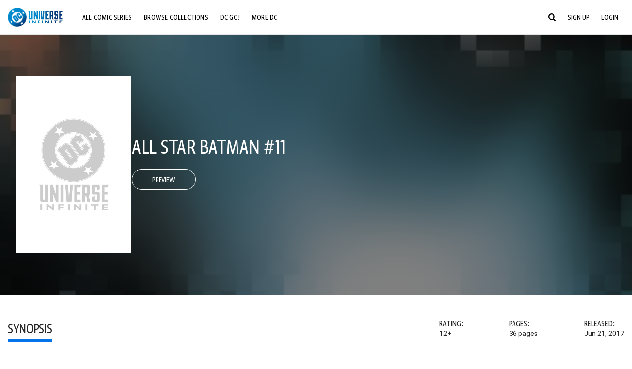

--- FILE ---
content_type: text/html;charset=utf-8
request_url: https://www.dcuniverseinfinite.com/comics/book/all-star-batman-11/71c9a5a8-59c1-40e6-877c-39ef13b6b0ae/c
body_size: 84092
content:
<!DOCTYPE html><html  lang="en"><head><meta charset="utf-8">
<meta name="viewport" content="width=device-width, initial-scale=1">
<title>All Star Batman #11 | DC Comics Issue</title>
<link rel="preconnect" href="https://fonts.googleapis.com">
<link rel="preconnect" href="https://fonts.gstatic.com" crossorigin>
<link href="https://fonts.googleapis.com/css2?family=Roboto:wght@400;500;700&display=swap" rel="stylesheet">
<style>@charset "UTF-8";abbr,address,article,aside,audio,b,blockquote,body,canvas,caption,cite,code,dd,del,details,dfn,div,dl,dt,em,fieldset,figcaption,figure,footer,form,h1,h2,h3,h4,h5,h6,header,hgroup,html,i,iframe,img,ins,kbd,label,legend,li,mark,menu,nav,object,ol,p,pre,q,samp,section,small,span,strong,sub,summary,sup,table,tbody,td,tfoot,th,thead,time,tr,ul,var,video{background:transparent;border:0;font-size:100%;margin:0;outline:0;padding:0;vertical-align:baseline}body{line-height:1}article,aside,details,figcaption,figure,footer,header,hgroup,menu,nav,section{display:block}nav ul{list-style:none}blockquote,q{quotes:none}blockquote:after,blockquote:before,q:after,q:before{content:"";content:none}a{background:transparent;font-size:100%;margin:0;padding:0;vertical-align:baseline}ins{text-decoration:none}ins,mark{background-color:#ff9;color:#000}mark{font-style:italic;font-weight:700}del{text-decoration:line-through}abbr[title],dfn[title]{border-bottom:1px dotted;cursor:help}table{border-collapse:collapse;border-spacing:0}hr{border:0;border-top:1px solid #ccc;display:block;height:1px;margin:1em 0;padding:0}input,select{vertical-align:middle}*,:after,:before{box-sizing:border-box}html{font-size:100%;scroll-behavior:smooth}body{background:var(--body-background,#fff);margin:0;overflow:inherit;padding:0;position:relative}body.transparent-body{background:#ffffff40}body.modal-open{overflow:hidden}body.no-bg-body{background:transparent}@media (max-width:1023px){body.mobile-menu-active{overflow-y:hidden}body.mobile-menu-active:after{background:#000000bf;content:"";height:100%;left:0;position:fixed;top:0;width:100%;z-index:1}}body>iframe{display:block}#__layout,#__nuxt,.app-wrapper,body,html{height:100%;min-height:100%}@media print{#__layout,#__nuxt,.app-wrapper,body,html{height:99%;min-height:99%}}img{display:block}imgix-picture{display:block;width:100%}picture img{height:var(--picture-img-height,auto);max-width:var(--picture-img-max-width,100%);width:var(--picture-img-width,100%)}ng-include{display:block}.bg-grey{background:#f5f5f5}.wrap-consistent{margin:var(--wrap-consistent-margin,var(--wrap-consistent-margin-top,0) var(--wrap-consistent-margin-sides,auto) var(--wrap-consistent-margin-bottom,0));max-width:var(--wrap-consistent-max-width,var(--content-max-width-plus-gutter));padding:var(--wrap-consistent-padding,var(--wrap-consistent-padding-top,0) var(--wrap-consistent-padding-sides,1rem) var(--wrap-consistent-padding-bottom,0));position:relative;width:var(--wrap-consistent-width,100%)}.wrap-consistent--pad-top,.wrap-consistent--pad-y{--wrap-consistent-padding-top:1.5rem;--wrap-consistent-padding-bottom:2.5rem}@media (min-width:650px){.wrap-consistent--pad-top,.wrap-consistent--pad-y{--wrap-consistent-padding-top:2.5rem}}.wrap-consistent--pad-top{--wrap-consistent-padding-bottom:0}.wrap-consistent--pad-none{--wrap-consistent-max-width:var(--content-max-width);--wrap-consistent-padding-sides:0}.site-content{flex:1 0 auto;overflow:hidden;padding-bottom:3rem;width:100%}.site-flex{display:flex;flex:1;flex-direction:column;max-width:100%;width:100%}.no-scroll{overflow:hidden}.mobile-show{display:none}@media (max-width:479px){.mobile-show{display:block}}@media (min-width:480px) and (max-width:1023px){.tablet-hide{display:none!important}}@media (min-width:1024px) and (max-width:1200px){.desktop-hide{display:none!important}}@media (min-width:1201px){.lg-hide{display:none!important}}@media (min-width:1440px){.xl-hide{display:none!important}}.large-only{display:none}@media (min-width:900px){.large-only{display:initial}}.portable-only{display:initial}@media (min-width:900px){.portable-only{display:none}}.mobile-hide{display:none}@media (min-width:480px){.mobile-hide{display:initial}}.success-check{color:#4caf50}.success-check svg.dc-svg-icon--icon-checkmark{background:#4caf50;border-radius:6.1875rem;color:#fff;font-size:1rem;margin-bottom:-.0625rem;padding:.1875rem}.not-functional{background-color:#ff00004d;color:red!important;outline:.1875rem dashed red;overflow:visible;position:relative}.not-functional:before{content:"NOT FUNCTIONAL";font-weight:700;left:-.1875rem;position:absolute;top:-1.5625rem}@font-face{font-display:swap;font-family:Greta Sans Condensed Std VF;src:url(/_nuxt/GretaSansCondensedStd-VF.BrxUQJCa.ttf) format("truetype")}@font-face{font-display:swap;font-family:Greta Sans Std VF;src:url(/_nuxt/GretaSansStd-VF.8NJICc-B.ttf) format("truetype")}@font-face{font-display:swap;font-family:Greta Sans Std-Black VF;src:url(/_nuxt/GretaSansStdBlack-VF.BiU77n7W.woff2) format("woff2")}:root{--black:#000;--white:#fff;--dc-blue:#0074e8;--dc-blue-active:#1064b1;--body-font-color:#262626;--body-font-family:Roboto,Helvetica Neue,Helvetica,Arial,sans-serif;--body-font-size:1.0625rem;--body-line-height:1.5;--semibold-font-weight:599;--h-tag-font-family:Greta Sans Condensed Std VF,Helvetica Neue,Helvetica,Arial,sans-serif;--h-tag-text-transform:uppercase;--h-tag-letter-spacing:-.03125rem;--h-tag-font-weight:var(--semibold-font-weight);--h-tag-font-style:normal;--h-tag-padding:.1875rem 0 0;--h1-font-weight:700;--h5-letter-spacing:0;--h6-letter-spacing:0;--content-max-width:90rem;--content-max-width-plus-gutter:calc(var(--content-max-width) + 2rem);--carousel-gutter:1rem;--carousel-gutter-negative:-1rem}[class*=dcc-font--greta-sans]{font-family:Greta Sans Std VF,Helvetica Neue,Helvetica,Arial,sans-serif}[class*=dcc-font--greta-sans-cond]{font-family:Greta Sans Condensed Std VF,Helvetica Neue,Helvetica,Arial,sans-serif}.dcc-font--greta-sans-cond{font-weight:400}.dcc-font--greta-sans-cond-semibold{font-weight:var(--semibold-font-weight)}.dcc-font--greta-sans-cond-bold{font-weight:700}.dcc-font--greta-sans-medium{font-weight:400}.dcc-font--greta-sans-bold{font-weight:700}body{color:var(--body-font-color);font-family:var(--body-font-family);font-size:var(--body-font-size);font-weight:400;line-height:var(--body-line-height);-webkit-font-smoothing:antialiased;-moz-osx-font-smoothing:grayscale}.h1,h1{font-family:var(--h1-font-family,var(--h-tag-font-family));font-size:clamp(var(--h1-font-size-min,3rem),6vw,var(--h1-font-size-max,4rem));font-style:var(--h1-font-style,var(--h-tag-font-style));font-weight:var(--h1-font-weight,var(--h-tag-font-weight));letter-spacing:var(--h1-letter-spacing,var(--h-tag-letter-spacing));line-height:clamp(var(--h1-line-height-min,1.625rem),6vw,var(--h1-line-height-max,3rem));padding:var(--h1-padding,var(--h-tag-padding));text-transform:var(--h1-text-transform,var(--h-tag-text-transform))}.h2,h2{font-family:var(--h2-font-family,var(--h-tag-font-family));font-size:clamp(var(--h2-font-size-min,2rem),4vw,var(--h2-font-size-max,3rem));font-style:var(--h2-font-style,var(--h-tag-font-style));font-weight:var(--h2-font-weight,var(--h-tag-font-weight));letter-spacing:var(--h2-letter-spacing,var(--h-tag-letter-spacing));line-height:clamp(var(--h2-line-height-min,1.375rem),4vw,var(--h2-line-height-max,2.5rem));padding:var(--h2-padding,var(--h-tag-padding));text-transform:var(--h2-text-transform,var(--h-tag-text-transform))}.h3,h3{font-family:var(--h3-font-family,var(--h-tag-font-family));font-size:clamp(var(--h3-font-size-min,1.625rem),4vw,var(--h3-font-size-max,2rem));font-style:var(--h3-font-style,var(--h-tag-font-style));font-weight:var(--h3-font-weight,var(--h-tag-font-weight));letter-spacing:var(--h3-letter-spacing,var(--h-tag-letter-spacing));line-height:clamp(var(--h3-line-height-min,1.125rem),4vw,var(--h3-line-height-max,1.625rem));padding:var(--h3-padding,var(--h-tag-padding));text-transform:var(--h3-text-transform,var(--h-tag-text-transform))}.h4,h4{font-family:var(--h4-font-family,var(--h-tag-font-family));font-size:clamp(var(--h4-font-size-min,1.125rem),4vw,var(--h4-font-size-max,1.5rem));font-style:var(--h4-font-style,var(--h-tag-font-style));font-weight:var(--h4-font-weight,var(--h-tag-font-weight));letter-spacing:var(--h4-letter-spacing,var(--h-tag-letter-spacing));line-height:clamp(var(--h4-line-height-min,1.125rem),4vw,var(--h4-line-height-max,1.25rem));padding:var(--h4-padding,var(--h-tag-padding));text-transform:var(--h4-text-transform,var(--h-tag-text-transform))}.h5,h5{font-family:var(--h5-font-family,var(--h-tag-font-family));font-size:clamp(var(--h5-font-size-min,1.125rem),3vw,var(--h5-font-size-max,1.25rem));font-style:var(--h5-font-style,var(--h-tag-font-style));font-weight:var(--h5-font-weight,var(--h-tag-font-weight));letter-spacing:var(--h5-letter-spacing,var(--h-tag-letter-spacing));line-height:clamp(var(--h5-line-height-min,1.125rem),3vw,var(--h5-line-height-max,1.125rem));padding:var(--h5-padding,var(--h-tag-padding));text-transform:var(--h5-text-transform,var(--h-tag-text-transform))}.h6,h6{font-family:var(--h6-font-family,var(--h-tag-font-family));font-size:clamp(var(--h5-font-size-min,.875rem),4vw,var(--h5-font-size-max,1rem));font-style:var(--h6-font-style,var(--h-tag-font-style));font-weight:var(--h6-font-weight,var(--h-tag-font-weight));letter-spacing:var(--h6-letter-spacing,var(--h-tag-letter-spacing));line-height:clamp(var(--h5-line-height-min,1rem),4vw,var(--h5-line-height-max,1rem));padding:var(--h6-padding,var(--h-tag-padding));text-transform:var(--h6-text-transform,var(--h-tag-text-transform))}.heading-row{--dcc-button-flex-shrink:0;align-items:center;display:flex;flex:1;gap:1rem;justify-content:space-between;padding:var(--thumbnail-row-header-padding,var(--thumbnail-row-header-padding-top,3rem) var(--thumbnail-row-header-padding-sides,0) var(--thumbnail-row-header-padding-bottom,.5rem));position:relative;top:.0625rem}.heading-row__title{--link-color:var(--thumbnail-row-title-color,var(--black));--link-hover-color:var(--thumbnail-row-title-color,var(--black));color:var(--thumbnail-row-title-color,var(--black))}@media (max-width:1279px){.heading-row__title{--h3-line-height-min:1.375rem;overflow:hidden;text-overflow:ellipsis}@supports (-webkit-line-clamp:1){.heading-row__title{display:-webkit-box;height:auto;-webkit-line-clamp:1;-webkit-box-orient:vertical}.heading-row__title:after{content:""}}}ol,ul{list-style:none}ol,ol li,ul,ul li{margin:0;padding:0}.list{margin:1rem 0 2rem;padding:0 0 0 1rem}.list__item{margin-bottom:0 0 .125rem 0}aside{font-size:.875rem;font-style:italic;line-height:1.35}a{color:var(--link-color,var(--dc-blue));cursor:pointer;font-family:var(--link-font-family,inherit);-webkit-text-decoration:var(--link-text-decoration,none);text-decoration:var(--link-text-decoration,none);transition:color .25s ease-in-out}a:focus,a:hover{color:var(--link-hover-color,#1064b1)}hr{border:solid #616161;border-width:.0625rem 0 0;clear:both;height:0;margin:.3125rem 0 1.5625rem}.pre,pre{white-space:normal}.code,code{background-color:#eee;border:.0625rem solid #e0e0e0;color:#616161;font-family:Consolas,Liberation Mono,Courier,monospace;font-size:.8125rem;font-weight:400;padding:.25rem .3125rem}pre>.code,pre>code{display:block;padding:1.25rem;white-space:normal}sub{vertical-align:sub}sup{vertical-align:super}b,strong{font-weight:700}small{font-size:.875rem}.sr-only{height:1px!important;margin:-1px!important;overflow:hidden!important;padding:0!important;width:1px!important;clip:rect(0,0,0,0)!important;border:0!important;white-space:nowrap!important}.sr-only:not(caption){position:absolute!important}.animated-ellipsis{--width:var(--animated-ellipsis-width,1rem);--left:var(--animated-ellipsis-left,0)}.animated-ellipsis:after{animation:ellipsis 1.2s steps(4) infinite;content:"…";display:inline-block;left:var(--left);margin-right:var(--width);overflow:hidden;position:relative;vertical-align:bottom;width:0}@keyframes ellipsis{to{margin-right:0;width:var(--width)}}.dcc-button{-webkit-appearance:none;-moz-appearance:none;appearance:none;background:var(--dcc-button-background,transparent);border:var(--dcc-button-border,var(--dcc-button-border-width,.0625rem) solid);border-color:var(--dcc-button-border-color,var(--dcc-button-background,currentColor));border-radius:var(--dcc-button-border-radius,62.4375rem);color:var(--dcc-button-color,var(--white));cursor:pointer;display:var(--dcc-button-display,inline-block);flex-shrink:var(--dcc-button-flex-shrink,auto);font:var(--dcc-button-font-weight,var(--semibold-font-weight)) var(--dcc-button-font-size,1.125rem)/var(--dcc-button-line-height,normal) var(--dcc-button-font-family,Greta Sans Condensed Std VF,Helvetica Neue,Helvetica,Arial,sans-serif);letter-spacing:var(--dcc-button-letter-spacing,-.0125rem);margin:var(--dcc-button-margin,0);overflow:hidden;padding:var(--dcc-button-padding,var(--dcc-button-padding-top,.625rem) var(--dcc-button-padding-sides,clamp(1.5rem,4vw,2.5rem)) var(--dcc-button-padding-bottom,.4375rem));position:relative;text-align:center;text-decoration:none;text-transform:uppercase;transition:all .25s ease;vertical-align:var(--dcc-button-vertical-align,top);white-space:nowrap;width:var(--dcc-button-width,-moz-max-content);width:var(--dcc-button-width,max-content)}.dcc-button:active,.dcc-button:focus,.dcc-button:hover{background:var(--dcc-button-hover-background,var(--dc-blue));border-color:var(--dcc-button-hover-border-color,var(--dcc-button-hover-background,var(--dc-blue)));color:var(--dcc-button-hover-color,var(--white))}.dcc-button [disabled],.dcc-button--disabled,.dcc-button:disabled{cursor:not-allowed;pointer-events:none;--dcc-button-background:var( --dcc-button-disabled-background,#d8d8d8 );--dcc-button-hover-background:var( --dcc-button-disabled-hover-background,#d8d8d8 );--dcc-button-color:var(--dcc-button-disabled-color,#757575);--dcc-button-hover-color:var( --dcc-button-disabled-hover-color,#9e9e9e )}.dcc-button a,.dcc-button a:hover{color:currentColor;transition:none}.dcc-button svg{flex-shrink:0;margin-top:var(--dcc-button-svg-margin-top,-.1875rem);max-height:var(--dcc-button-svg-max-height,1rem);max-width:var(--dcc-button-svg-max-width,1rem);position:relative}.dcc-button--icon,.dcc-button--icon-fullwidth{--dcc-button-display:var(--dcc-button-icon-display,flex);align-items:var(--dcc-button-icon-align-items,center);gap:var(--dcc-button-icon-gap,.5rem)}.dcc-button--icon svg,.dcc-button--icon-fullwidth svg{top:var(--dcc-button-icon-top,.0625rem)}.dcc-button--icon-fullwidth{--dcc-button-width:100%;justify-content:center}.dcc-button--fullwidth{--dcc-button-display:block;--dcc-button-width:100%}.dcc-button--auto-centered{--dcc-button-display:block;--dcc-button-width:max-content;--dcc-button-margin:0 auto}.dcc-button--text-lg{--dcc-button-font-size:1.375rem;--dcc-button-padding-top:.75rem;--dcc-button-padding-bottom:.625rem;--animated-ellipsis-width:1rem}.dcc-button--text-xl{--dcc-button-font-size:1.375rem;--dcc-button-line-height:1;--dcc-button-padding-top:1.0625rem;--dcc-button-padding-bottom:.875rem;--dcc-button-padding-sides:1rem;--animated-ellipsis-width:1.25rem}@media (min-width:650px){.dcc-button--text-xl{--dcc-button-font-size:1.625rem;--dcc-button-padding-top:1rem;--dcc-button-padding-bottom:.6875rem}}.dcc-button--text-arrow{--dcc-button-color:var(--dc-blue);--dcc-button-hover-color:var(--black);--dcc-button-line-height:1;--dcc-button-border:none;--dcc-button-border-radius:0;--dcc-button-padding:.125rem 1rem 0 0;--dcc-button-hover-background:none;--dcc-button-font-size:1.25rem}.dcc-button--text-arrow:before{background-color:currentColor;content:"";display:block;height:.875rem;margin-top:-.0625rem;-webkit-mask:url("data:image/svg+xml;charset=utf-8,%3Csvg xmlns='http://www.w3.org/2000/svg' fill='none' viewBox='9 4 9 16'%3E%3Cpath stroke='currentColor' stroke-linecap='round' stroke-width='2' d='m10 5 7 6.981L10 19'/%3E%3C/svg%3E") 100% 50% no-repeat;mask:url("data:image/svg+xml;charset=utf-8,%3Csvg xmlns='http://www.w3.org/2000/svg' fill='none' viewBox='9 4 9 16'%3E%3Cpath stroke='currentColor' stroke-linecap='round' stroke-width='2' d='m10 5 7 6.981L10 19'/%3E%3C/svg%3E") 100% 50% no-repeat;-webkit-mask-size:contain;mask-size:contain;position:absolute;right:0;top:50%;transform:translateY(-50%);width:.5rem}.dcc-button--back{--dcc-button-display:flex;--dcc-button-margin:0 0 0 auto}.dcc-button--blue{--dcc-button-background:var(--dc-blue);--dcc-button-hover-color:var(--white);--dcc-button-hover-background:var(--black)}.dcc-button--black{--dcc-button-background:var(--black)}.dcc-button--black-outline,.dcc-button--white{--dcc-button-color:var(--black)}.dcc-button--white{--dcc-button-background:var(--white)}.dcc-form{--dcc-form-transition:all .25s ease;--dcc-form-input-border-color:#bdbdbd;--dcc-form-warning-color:#ae7f0a;--dcc-form-error-color:#b00020;--dcc-form-outline-color:#1064b1;--marketing-locale-title-color:#757575;--marketing-locale-title-font-family:Greta Sans Std VF,Helvetica Neue,Helvetica,Arial,sans-serif;padding:var(--dcc-form-padding,0 0 2.25rem);text-align:var(--dcc-form-text-align,left)}@media (min-width:650px){.dcc-form .marketing-locale{--marketing-locale-title-font-size:1.125rem}}.dcc-form__group{color:var(--dcc-form-color,#757575);padding:var(--dcc-form-group-padding,0 0 2.25rem);position:relative}.dcc-form__label{font-family:var(--dcc-form-label-font-family,"Greta Sans Std VF","Helvetica Neue",Helvetica,Arial,sans-serif);font-size:var(--dcc-form-label-font-size,1.125rem);font-weight:var(--dcc-form-label-font-weight,bold);left:var(--dcc-form-label-position-left,0);position:absolute;right:var(--dcc-form-label-position-right,auto);top:.625rem;-webkit-user-select:none;-moz-user-select:none;user-select:none}.dcc-form__input,.dcc-form__label{transition:var(--dcc-form-transition)}.dcc-form__input{background:transparent;border:0;border-bottom:.0625rem solid var(--dcc-form-input-border-color);border-radius:0;color:var(--dcc-form-input-color,#000);font-family:var(--dcc-form-input-font-family,Roboto,Helvetica Neue,Helvetica,Arial,sans-serif);font-size:var(--dcc-form-input-font-size,1rem);font-weight:500;line-height:1;margin:0;outline:none;padding:var(--dcc-form-input-padding,1.1875rem 0 .125rem);width:100%}.dcc-form__input:focus,.dcc-form__input:focus+.dcc-form__hint{border-color:var(--dcc-form-input-border-active-color,#1064b1)}.dcc-form__input.has-text~label,.dcc-form__input:focus~label{font-size:var(--dcc-form-label-focus-font-size,.9375rem);top:-.125rem}.dcc-form__input.has-error,.dcc-form__input.has-error+.dcc-form__hint{border-color:var(--dcc-form-warning-color)}.dcc-form__input.has-hint{padding-left:var(--dcc-form-input-has-hint-padding-left,0);padding-right:var(--dcc-form-input-has-hint-padding-right,1.75rem);width:calc(100% - 1.75rem)}.dcc-form__input:-webkit-autofill,.dcc-form__input:-webkit-autofill:active,.dcc-form__input:-webkit-autofill:focus,.dcc-form__input:-webkit-autofill:hover{-webkit-transition:background 50000s ease-in-out 0s;transition:background 50000s ease-in-out 0s}.dcc-form__hint{border-bottom:.0625rem solid var(--dcc-form-input-border-color);color:var(--dcc-form-color,#757575);cursor:pointer;display:block;height:2.5625rem;left:var(--dcc-form-hint-position-left,auto);padding:0 .25rem;position:absolute;right:var(--dcc-form-hint-position-right,0);top:0;transition:var(--dcc-form-transition);width:1.75rem}.dcc-form__hint:focus-within,.dcc-form__hint:hover{color:var(--dcc-form-outline-color,#1064b1);outline-color:var(--dcc-form-outline-color,#1064b1)}.dcc-form__hint svg{height:100%;width:100%}.dcc-form__checkbox-group{display:grid;gap:.625rem 1.25rem;grid-template-columns:1.5rem auto;padding:0 0 .25rem}.dcc-form__checkbox-group--info-only{display:block}.dcc-form__checkbox-input{-webkit-appearance:none;-moz-appearance:none;appearance:none;border:.0625rem solid var(--dcc-form-input-border-color);border-radius:.25rem;color:var(--dcc-form-input-border-color);cursor:pointer;height:1.5rem;position:relative;transition:background .25s cubic-bezier(.1,.1,.25,1);width:1.5rem}.dcc-form__checkbox-input:before{border:0 solid #fff;border-width:0 .125rem .125rem 0;content:"";display:block;height:.875rem;left:.4375rem;opacity:0;position:absolute;top:.125rem;transform:rotate(45deg);width:.5rem}.dcc-form__checkbox-input:checked{background:var(--dcc-form-checkbox-active-background,#0074e8);border-color:var(--dcc-form-checkbox-active-background,#0074e8);color:#fff}.dcc-form__checkbox-input:checked:before{opacity:1}.dcc-form__checkbox-input:checked~label:before{clip-path:polygon(0 0,100% 0,100% 100%,0 100%)}.dcc-form__checkbox-input:focus-within,.dcc-form__checkbox-input:hover{outline-color:var(--dcc-form-outline-color,#1064b1)}.dcc-form__checkbox-label{cursor:pointer;padding:.25rem 0 0;position:relative;-webkit-user-select:none;-moz-user-select:none;user-select:none}.dcc-form__message{font-size:.875rem;margin-bottom:-1.375rem;min-height:1.375rem;padding-left:1.25rem;padding-top:.1875rem;position:relative}.dcc-form__message--error:after,.dcc-form__message--warning:after{border-radius:50%;color:#fff;content:"!";display:block;font-size:.875rem;height:1rem;left:0;line-height:1.3;position:absolute;text-align:center;top:50%;transform:translateY(-50%);width:1rem}.dcc-form__message--warning{color:var(--dcc-form-warning-color)}.dcc-form__message--warning:after{background:var(--dcc-form-warning-color)}.dcc-form__message--error{color:var(--dcc-form-error-color)}.dcc-form__message--error:after{background:var(--dcc-form-error-color)}.dcc-form__message--help{padding-left:0}.dcc-form__message+.dcc-form__message{margin-top:1.375rem}.dcc-form__password-info{display:grid;gap:0 1.25rem;grid-template-columns:repeat(2,1fr);list-style:disc;padding:var(--dcc-form-password-info-padding,.3125rem 0 0 1.25rem)}.dcc-form__button{margin-top:1.5625rem}[class=lang-ar] .dcc-form{--dcc-form-text-align:right;--dcc-form-label-position-left:auto;--dcc-form-label-position-right:0;--dcc-form-input-has-hint-padding-right:0;--dcc-form-input-has-hint-padding-left:1.75rem;--dcc-form-hint-position-right:auto;--dcc-form-hint-position-left:0;--dcc-form-password-info-padding:.3125rem 1.25rem 0 0}.regflow-page{--dcc-regflow-height:100%;--dcc-regflow-wrapper-height:100%;--age-gate-dcc-button-font-size:1.375rem;--age-gate-dcc-button-border-width:0;--age-gate-dcc-button-hover-background:#000;--age-gate-dcc-button-padding:.8125rem 3rem .6875rem;--age-gate-heading-font-family:Greta Sans Condensed Std VF,Helvetica Neue,Helvetica,Arial,sans-serif;--age-gate-heading-font-weight:var(--semibold-font-weight);--age-gate-heading-font-size:2.75rem;--age-gate-input-background:#fff;--age-gate-input-border-width:.125rem;--age-gate-input-border-radius:.25rem;--age-gate-input-error-border-width:.125rem;--age-gate-number-type-font-family:Greta Sans Condensed Std VF,Helvetica Neue,Helvetica,Arial,sans-serif;--age-gate-number-type-font-weight:var(--semibold-font-weight);display:flex;flex:1;flex-direction:var(--regflow-page-flex-direction,column-reverse);height:var(--regflow-page-height,auto);justify-content:center;width:100%}@media (min-width:650px){.regflow-page{--dcc-regflow-height:auto;--dcc-regflow-wrapper-height:auto;--dcc-regflow-padding-top:2.5rem;--dcc-regflow-padding-bottom:2.5rem;--dcc-regflow-errors-top:-.875rem;--regflow-page-column-justify-content:center;--regflow-page-register-column-background:none;--regflow-page-login-column-background:none;--regflow-page-column-right-padding:6.25rem 2.5rem 2.5rem;--regflow-page-column-center-padding:4.375rem 2.5rem}}@media (min-width:900px){.regflow-page{--dcc-regflow-margin:0;--regflow-page-height:100%;--regflow-page-flex-direction:row;--regflow-page-column-margin:0;--regflow-page-column-padding:2.5rem;--regflow-page-column-right-padding:inherit;--regflow-page-column-right-overflow:auto}}@media (width:64rem) and (height:48rem) and (orientation:landscape){.regflow-page{--regflow-page-column-right-padding:2.5rem}}@media (min-width:56.25rem) and (min-height:64rem){.regflow-page{--regflow-page-column-right-padding:2.5rem;--regflow-page-column-right-justify-content:center}}.regflow-page__column{display:flex;flex:1;flex-direction:column;margin:var(--regflow-page-column-margin,0 auto);overscroll-behavior:none;padding:var(--regflow-page-column-padding,0);width:100%}.regflow-page__column--left{background-position:top;background-repeat:no-repeat;background-size:cover;justify-content:var(--regflow-page-column-left-justify-content,center);overflow-y:var(--regflow-page-column-left-overflow,visible);padding:var(--regflow-page-column-left-padding,var(--regflow-page-column-padding,0))}.regflow-page__column--right{justify-content:var(--regflow-page-column-right-justify-content,center);overflow-y:var(--regflow-page-column-right-overflow,visible);padding:var(--regflow-page-column-right-padding,var(--regflow-page-column-padding,0))}.regflow-page__column--center{align-items:var(--regflow-page-column-center-align-items,center);justify-content:var(--regflow-page-column-center-justify-content,center);overflow-y:var(--regflow-page-column-center-overflow,visible);padding:var(--regflow-page-column-center-padding,var(--regflow-page-column-padding,0))}.regflow-page--register .regflow-page__column--left{background-image:var(--regflow-page-register-column-background,url(/_nuxt/register_page.DMws4Ve_.jpg))}.regflow-page--login{--regflow-page-column-right-justify-content:center}.regflow-page--login .regflow-page__column--left{background-image:var(--regflow-page-login-column-background,url(/_nuxt/login_page.Xq43Ans5.jpg))}.dcc-regflow{border-radius:var(--dcc-regflow-border-radius,0);box-shadow:var(--dcc-regflow-shadow,0 .625rem 2.1875rem 0 rgba(0,0,0,.5));color:var(--dcc-regflow-color,#757575);font-family:var(--dcc-regflow-font-family,Greta Sans Std VF,Helvetica Neue,Helvetica,Arial,sans-serif);font-size:var(--dcc-regflow-font-size,1.125rem);height:var(--dcc-regflow-height,inherit);letter-spacing:var(--dcc-regflow-letter-spacing,-.0125rem);line-height:1.33;margin:var(--dcc-regflow-margin,var(--dcc-regflow-margin-top,0) var(--dcc-regflow-margin-sides,auto) var(--dcc-regflow-margin-bottom,0));max-width:var(--dcc-regflow-max-width,100%);text-align:var(--dcc-regflow-text-align,center);text-wrap:balance;width:var(--dcc-regflow-width,100%)}@media (min-width:650px){.dcc-regflow{--dcc-regflow-max-width:30rem;--dcc-regflow-border-radius:.25rem}}.dcc-regflow__wrapper{background:var(--dcc-regflow-background,#fff);border-radius:var(--dcc-regflow-border-radius,0);height:var(--dcc-regflow-wrapper-height,inherit);padding:var(--dcc-regflow-padding,var(--dcc-regflow-padding-top,5.3125rem) var(--dcc-regflow-padding-sides,2.5rem) var(--dcc-regflow-padding-bottom,4.375rem));position:relative}.dcc-regflow__errors{border-radius:.25rem;left:0;padding-left:var(--dcc-regflow-errors-padding-left,inherit);padding-right:var(--dcc-regflow-errors-padding-right,inherit);position:var(--dcc-regflow-errors-position,absolute);right:0;top:var(--dcc-regflow-errors-top,2.0625rem)}.dcc-regflow__errors>div.error-message{background:var(--dcc-regflow-errors-background,#b00020);border:var(--dcc-regflow-errors-border,.125rem solid #fff);border-radius:3.125rem;color:var(--dcc-regflow-errors-color,#fff);margin-bottom:0;padding:.3125rem 1.25rem .25rem 1.875rem}.dcc-regflow__errors>div.error-message>div{font-family:inherit;font-size:1.0625rem;line-height:1;padding:.125rem 0 0;text-wrap:pretty}.dcc-regflow__errors>div.error-message>div:before{background:var(--dcc-regflow-errors-icon-background,#fff);color:var(--dcc-regflow-errors-icon-color,#b00020);font-size:1.0625rem;height:1.1875rem;left:.375rem;line-height:1.375rem;margin:0;padding:0;position:absolute;top:50%;transform:translateY(-50%);width:1.1875rem}@media (max-width:649px){.dcc-regflow__errors{--dcc-regflow-errors-top:4.5625rem}.dcc-regflow__errors+h1{--dcc-regflow-title-padding:2.5rem 0 .8125rem}}.dcc-regflow__title{color:var(--dcc-regflow-title-color,#000);font-family:var(--dcc-regflow-title-font-family,var(--h-tag-font-family));font-size:var(--dcc-regflow-title-font-size,2.75rem);letter-spacing:var(--dcc-regflow-title-letter-spacing,-.03125rem);line-height:var(--dcc-regflow-title-line-height,.89);padding:var(--dcc-regflow-title-padding,0 0 .8125rem);text-align:var(--dcc-regflow-title-text-align,inherit)}.dcc-regflow__help,.dcc-regflow__subtitle{padding:0 0 1.25rem}.dcc-regflow__legal{font-size:var(--dcc-regflow-legal-font-size,1.125rem)}.dcc-regflow__legal~.dcc-regflow__legal{padding-top:1.25rem}.dcc-regflow__button-group{display:flex;flex-direction:column;gap:1rem;padding:2.25rem 0 0}@media (min-width:650px){.dcc-regflow__button-group{flex-direction:row}}.dcc-regflow__button-group~.dcc-regflow__legal{padding-top:2.25rem}.dcc-regflow__heading-image{color:#0074e8;display:flex;justify-content:center;margin:0 0 2rem;max-height:6.25rem}.dcc-regflow__generic-content{padding:0 0 2.25rem}.dcc-regflow__list{color:#000}.dcc-regflow__list li{padding:.25rem 0}.dcc-regflow__error-icon,.dcc-regflow__success-icon{--dc-svg-icon-color:var(--white);align-items:center;background:#4caf50;border-radius:100%;display:flex;font-size:3.25rem;justify-content:center;margin:0 auto 1.5rem;padding:.625rem}.dcc-regflow__error-icon{background:#b00020}[class=lang-ar] .dcc-regflow,[class=lang-es] .dcc-regflow,[class=lang-jp] .dcc-regflow,[class=lang-ko] .dcc-regflow,[class=lang-ru] .dcc-regflow,[class=lang-zh] .dcc-regflow{--dcc-regflow-title-font-size:2.125rem;--dcc-regflow-title-font-family:Roboto,Helvetica Neue,Helvetica,Arial,sans-serif;--dcc-regflow-title-letter-spacing:-.09375rem;--dcc-regflow-title-line-height:1.1;--dcc-regflow-title-padding:0 0 1.25rem;font-weight:700}[class=lang-ar] .dcc-regflow{direction:rtl}.thumb-issue-grid__title-row{--h3-padding:0 0 1rem;grid-column:1/-1}.thumb-issue-grid__items{--thumb-issue-grid-item-max-width:9.75rem;--thumb-issue-max-width:100%;-moz-column-gap:1.5rem;column-gap:1.5rem;display:grid;grid-template-columns:repeat(auto-fill,minmax(var(--thumb-issue-grid-item-max-width),1fr));justify-items:stretch;padding:var(--thumb-issue-grid-items-padding);row-gap:2rem}@media (min-width:650px){.thumb-issue-grid__items{--thumb-issue-grid-item-max-width:11.25rem}}@media (min-width:1024px){.thumb-issue-grid__items{--thumb-issue-grid-item-max-width:13.125rem}}.thumb-issue-grid__items--all,.thumb-issue-grid__items--collection,.thumb-issue-grid__items--userlist{--thumb-issue-grid-item-max-width:16.25rem}@media (min-width:1024px){.thumb-issue-grid__items--all,.thumb-issue-grid__items--collection,.thumb-issue-grid__items--userlist{--thumb-issue-grid-item-max-width:18.75rem}}@media (min-width:1280px){.thumb-issue-grid__items--all,.thumb-issue-grid__items--collection,.thumb-issue-grid__items--userlist{--thumb-issue-grid-item-max-width:24.375rem}}.thumb-issue-grid__items--all{align-items:center}@media (min-width:1280px){.thumb-issue-grid__items--all{--thumb-issue-grid-item-max-width:18.75rem}}.thumb-issue-grid__items .thumb-issue--collection,.thumb-issue-grid__items .thumb-issue--userlist{--thumb-issue-min-width:24.375rem;--thumb-issue-max-width:34rem;--thumb-issue-clamp-variable:95vw}</style>
<style>.page-leave-active{transition:all .15s}.page-enter-active{transition-delay:.25s;transition:all .25s}.layout-enter-from,.layout-leave-to,.page-enter-from,.page-leave-to{left:0;opacity:0;position:absolute;top:0;width:100%}.layout-enter-active,.layout-leave-active{transition:all .65s}.layout-enter-active .slider,.layout-leave-active .slider,.page-enter-active .slider,.page-leave-active .slider{opacity:0}.input-radio{font-size:1rem;height:2.125rem;line-height:2.125rem;padding-left:.9375rem;position:relative}.input-radio--inline{display:inline-block;margin-right:.9375rem}.input-radio__input{left:-9999px;position:absolute;visibility:hidden}.input-radio__label{cursor:pointer;padding:0 .75rem}.input-radio__label:before{background:transparent;border:1px solid #757575;border-radius:100%;box-shadow:inset 0 1px #e0e0e0;content:" ";height:.9375rem;left:0;position:absolute;top:50%;transform:translate3d(0,-50%,0);transition:all .1s linear;width:.9375rem}.input-radio__label:after{background:#4caf50;border-radius:100%;content:" ";height:.9375rem;left:0;position:absolute;top:50%;transform:translate3d(0,-50%,0) scale(0);transition:all .1s linear;width:.9375rem}.input-radio__input:checked+label:before{border-color:#4caf50;box-shadow:inset 0 0 #e0e0e0}.input-radio__input:checked+label:after{transform:translate3d(0,-50%,0) scale(.5)}.input-radio__input[disabled]+label{cursor:default;opacity:.3;pointer-events:none}input[type=range]{align-items:center;-webkit-appearance:none;-moz-appearance:none;appearance:none;background:none;cursor:pointer;display:flex;height:100%;min-height:1.625em;overflow:hidden;width:160px}input[type=range]:focus{box-shadow:none;outline:none}input[type=range]::-webkit-slider-runnable-track{background:#0074e8;border-radius:.625em;content:"";height:.375em;pointer-events:none}input[type=range]::-webkit-slider-thumb{-webkit-appearance:none;appearance:none;background:#0074e8;border:.0625em solid #0074e8;border-radius:1.625em;box-shadow:.3125em 0 0 -.625em #757575,6px 0 0 -.625em #757575,7px 0 0 -.625em #757575,8px 0 0 -.625em #757575,9px 0 0 -.625em #757575,10px 0 0 -.625em #757575,11px 0 0 -.625em #757575,12px 0 0 -.625em #757575,13px 0 0 -.625em #757575,14px 0 0 -.625em #757575,15px 0 0 -.625em #757575,16px 0 0 -.625em #757575,17px 0 0 -.625em #757575,18px 0 0 -.625em #757575,19px 0 0 -.625em #757575,20px 0 0 -.625em #757575,21px 0 0 -.625em #757575,22px 0 0 -.625em #757575,23px 0 0 -.625em #757575,24px 0 0 -.625em #757575,25px 0 0 -.625em #757575,26px 0 0 -.625em #757575,27px 0 0 -.625em #757575,28px 0 0 -.625em #757575,29px 0 0 -.625em #757575,30px 0 0 -.625em #757575,31px 0 0 -.625em #757575,32px 0 0 -.625em #757575,33px 0 0 -.625em #757575,34px 0 0 -.625em #757575,35px 0 0 -.625em #757575,36px 0 0 -.625em #757575,37px 0 0 -.625em #757575,38px 0 0 -.625em #757575,39px 0 0 -.625em #757575,40px 0 0 -.625em #757575,41px 0 0 -.625em #757575,42px 0 0 -.625em #757575,43px 0 0 -.625em #757575,44px 0 0 -.625em #757575,45px 0 0 -.625em #757575,46px 0 0 -.625em #757575,47px 0 0 -.625em #757575,48px 0 0 -.625em #757575,49px 0 0 -.625em #757575,50px 0 0 -.625em #757575,51px 0 0 -.625em #757575,52px 0 0 -.625em #757575,53px 0 0 -.625em #757575,54px 0 0 -.625em #757575,55px 0 0 -.625em #757575,56px 0 0 -.625em #757575,57px 0 0 -.625em #757575,58px 0 0 -.625em #757575,59px 0 0 -.625em #757575,60px 0 0 -.625em #757575,61px 0 0 -.625em #757575,62px 0 0 -.625em #757575,63px 0 0 -.625em #757575,64px 0 0 -.625em #757575,65px 0 0 -.625em #757575,66px 0 0 -.625em #757575,67px 0 0 -.625em #757575,68px 0 0 -.625em #757575,69px 0 0 -.625em #757575,70px 0 0 -.625em #757575,71px 0 0 -.625em #757575,72px 0 0 -.625em #757575,73px 0 0 -.625em #757575,74px 0 0 -.625em #757575,75px 0 0 -.625em #757575,76px 0 0 -.625em #757575,77px 0 0 -.625em #757575,78px 0 0 -.625em #757575,79px 0 0 -.625em #757575,80px 0 0 -.625em #757575,81px 0 0 -.625em #757575,82px 0 0 -.625em #757575,83px 0 0 -.625em #757575,84px 0 0 -.625em #757575,85px 0 0 -.625em #757575,86px 0 0 -.625em #757575,87px 0 0 -.625em #757575,88px 0 0 -.625em #757575,89px 0 0 -.625em #757575,90px 0 0 -.625em #757575,91px 0 0 -.625em #757575,92px 0 0 -.625em #757575,93px 0 0 -.625em #757575,94px 0 0 -.625em #757575,95px 0 0 -.625em #757575,96px 0 0 -.625em #757575,97px 0 0 -.625em #757575,98px 0 0 -.625em #757575,99px 0 0 -.625em #757575,100px 0 0 -.625em #757575,101px 0 0 -.625em #757575,102px 0 0 -.625em #757575,103px 0 0 -.625em #757575,104px 0 0 -.625em #757575,105px 0 0 -.625em #757575,106px 0 0 -.625em #757575,107px 0 0 -.625em #757575,108px 0 0 -.625em #757575,109px 0 0 -.625em #757575,110px 0 0 -.625em #757575,111px 0 0 -.625em #757575,112px 0 0 -.625em #757575,113px 0 0 -.625em #757575,114px 0 0 -.625em #757575,115px 0 0 -.625em #757575,116px 0 0 -.625em #757575,117px 0 0 -.625em #757575,118px 0 0 -.625em #757575,119px 0 0 -.625em #757575,120px 0 0 -.625em #757575,121px 0 0 -.625em #757575,122px 0 0 -.625em #757575,123px 0 0 -.625em #757575,124px 0 0 -.625em #757575,125px 0 0 -.625em #757575,126px 0 0 -.625em #757575,127px 0 0 -.625em #757575,128px 0 0 -.625em #757575,129px 0 0 -.625em #757575,130px 0 0 -.625em #757575,131px 0 0 -.625em #757575,132px 0 0 -.625em #757575,133px 0 0 -.625em #757575,134px 0 0 -.625em #757575,135px 0 0 -.625em #757575,136px 0 0 -.625em #757575,137px 0 0 -.625em #757575,138px 0 0 -.625em #757575,139px 0 0 -.625em #757575,140px 0 0 -.625em #757575,141px 0 0 -.625em #757575,142px 0 0 -.625em #757575,143px 0 0 -.625em #757575,144px 0 0 -.625em #757575,145px 0 0 -.625em #757575,146px 0 0 -.625em #757575,147px 0 0 -.625em #757575,148px 0 0 -.625em #757575,149px 0 0 -.625em #757575,150px 0 0 -.625em #757575,151px 0 0 -.625em #757575,152px 0 0 -.625em #757575,153px 0 0 -.625em #757575,154px 0 0 -.625em #757575,155px 0 0 -.625em #757575,156px 0 0 -.625em #757575,157px 0 0 -.625em #757575,158px 0 0 -.625em #757575,159px 0 0 -.625em #757575,160px 0 0 -.625em #757575;height:1.625em;margin-top:-.625em;width:1.625em}input[type=range]::-moz-range-track{height:.375em;width:160px}input[type=range]::-moz-range-thumb{background:#0074e8;border:.0625em solid #0074e8;border-radius:1.625em;height:1.625em;position:relative;width:1.625em}input[type=range]::-moz-range-progress{background:#0074e8;border:0;height:.375em;margin-top:0}input[type=range]::-ms-track{background:transparent;border:0;border-color:transparent;border-radius:0;border-width:0;color:transparent;height:.375em;margin-top:.625em;width:160px}input[type=range]::-ms-thumb{background:#0074e8;border:.0625em solid #0074e8;border-radius:1.625em;height:1.625em;width:1.625em}input[type=range]::-ms-fill-lower{background:#0074e8;border-radius:0}input[type=range]::-ms-fill-upper{background:#757575;border-radius:0}input[type=range]::-ms-tooltip{display:none}.dc-select{-webkit-appearance:none;-moz-appearance:none;appearance:none;background:var(--white) url("data:image/svg+xml;charset=utf-8,%3Csvg xmlns='http://www.w3.org/2000/svg' fill='none' viewBox='0 0 24 25'%3E%3Cpath stroke='currentColor' stroke-linecap='round' stroke-width='2' d='m19 9.5-6.981 7L5 9.5'/%3E%3C/svg%3E") 100% .75rem no-repeat;background-position:right .75rem center;background-size:1.5rem;border:solid var(--dc-select-border-color,#d8d8d8);border-radius:var(--dc-select-border-radius,.5rem);border-width:var(--dc-select-border-width,.0625rem);color:var(--black);font-family:var(--dc-select-font-family,Greta Sans Condensed Std VF,Helvetica Neue,Helvetica,Arial,sans-serif);font-size:var(--dc-select-font-size,1.25rem);font-weight:var(--semibold-font-weight,599);margin:var(--dc-select-margin,0);max-width:var(--dc-select-max-width,11.875rem);padding:var(--dc-select-padding,.75rem 3rem .5rem 1rem);position:relative;width:100%}.dc-select::-ms-expand{display:none}.dc-select__wrap{align-items:center;border:solid var(--dc-select-wrap-border-color,#d8d8d8);border-width:var(--dc-select-wrap-border-width,0);display:flex;gap:var(--dc-select-wrap-gap,.75rem);margin:var(--dc-select-wrap-margin,0)}.dc-select__label{line-height:1;padding-top:.25rem;text-wrap:nowrap}.input-text{font-size:1rem;position:relative}.input-text__input{-webkit-appearance:none;-moz-appearance:none;appearance:none;background-color:transparent;border-color:#bdbdbd;border-width:0 0 .125em;color:#000;display:inline-block;font-family:inherit;font-size:1em;height:1.5em;margin:.6875em 0;outline:none;padding:0 .125em;transition:.1s linear;width:100%}.input-text__input:focus{font-weight:500}.input-text__input--textarea{color:#000;font-family:inherit;height:auto;margin-top:.25em;min-height:5.25em;padding-top:0;resize:none}.input-text__input--search{color:#000;font-family:inherit;font-size:1em;height:1.5em;padding-left:2.3125em;transition:.1s linear;width:100%}.input-text__input--dark{border-color:#fff;color:#fff}.input-text__input--dark::-moz-placeholder{color:#fff}.input-text__input--dark::placeholder{color:#fff}.input-text__input[disabled]{border-color:#757575;color:#757575}.input-text__input[disabled]::-moz-placeholder{color:#757575}.input-text__input[disabled]::placeholder{color:#757575}.input-text__label{color:#9e9e9e;font-size:1em;font-weight:400;line-height:1;padding:0;text-transform:uppercase}.input-text__input:focus{background-color:transparent}.input-text__input:focus+label{font-size:1em}.input-text__input--search.ng-not-empty,.input-text__input--search:focus{background:none;border:0}.input-text__input--search.ng-not-empty+label,.input-text__input--search:focus+label{font-size:1em}.input-text__input:focus{border-color:#0074e8;outline:0}.input-text__input--search:focus{outline:0}.input-text__input--search:focus+label{color:#009688}.input-text--select:before{border:.3125em solid transparent;border-top-color:#9e9e9e;content:" ";height:0;position:absolute;right:0;top:50%;width:0}.input-text--large{font-size:20}.input-text.is-not-empty .input-text__label{font-size:1em}.input-text .ng-dirty.ng-invalid,.input-text__input.is-invalid{border-color:#ae7f0a}.input-text.is-invalid .input-text__input:focus{background-color:transparent;border:.0625em solid #b00020;box-shadow:0 0 .25em #b00020}.input-text.is-invalid .input-text__field-error{color:#b00020}.input-text.is-valid .input-text__input{border-bottom:.0625em solid #4caf50}.input-text.is-valid .input-text__label{color:#4caf50}.input-text__message{height:1rem;position:relative;text-align:left}.input-text__message--error{color:#ae7f0a}.input-text__message--error div:after{background-color:transparent;border:1px solid #ae7f0a;border-radius:50%;color:#ae7f0a;content:"!";display:inline-block;font-size:.75em;line-height:1em;padding:.25em .625em;position:absolute;right:0;text-align:center;top:0}.input-toggle{display:flex;height:calc(var(--input-toggle-height, 1.375rem) + .25rem);position:relative;width:var(--input-toggle-width,3.25rem)}.input-toggle *{cursor:pointer}.input-toggle__input{opacity:0;position:absolute}.input-toggle__input:not(:disabled):focus-visible+label{outline-color:var(--input-toggle-outline-color,#1064b1)}.input-toggle__label{background:var(--input-toggle-color-unchecked,#d8d8d8);border-radius:62.4375rem;height:calc(var(--input-toggle-height, 1.375rem) + .25rem);left:0;outline:.125rem solid transparent;outline-offset:.0625rem;position:absolute;top:0;transition:all .3s cubic-bezier(.86,0,.07,1);width:var(--input-toggle-width,3.25rem)}.input-toggle__label:after{background:var(--input-toggle-button-color,#fff);border-radius:62.4375rem;box-shadow:0 .0625rem .125rem #00000080;content:"";display:block;height:var(--input-toggle-height,1.375rem);left:.125rem;position:absolute;top:50%;transform:translateY(-50%);transition:all .3s cubic-bezier(.86,0,.07,1);width:var(--input-toggle-height,1.375rem)}.input-toggle__label.disabled{cursor:not-allowed}.input-toggle__label.disabled:after{cursor:not-allowed;pointer-events:none}.input-toggle__input:checked+label{background:var(--input-toggle-color-checked,#0074e8)}.input-toggle__input:checked+label:after{transform:translate(120%,-50%)}.input-toggle__wrap{align-items:center;display:flex;gap:.75rem;justify-content:var(--input-toggle-justify-content,end);line-height:1}.input-toggle__wrap *{cursor:pointer}.input-toggle__wrap>label{padding-top:.25rem}.tooltip{position:relative}.tooltip:after,.tooltip:before{backface-visibility:hidden;opacity:0;pointer-events:none;position:absolute;transition:.3s ease;transition-delay:0s;visibility:hidden;z-index:1000000}.tooltip:hover:after,.tooltip:hover:before{opacity:1;transition-delay:.1s;visibility:visible}.tooltip:before{background:transparent;border:.375rem solid transparent;content:"";position:absolute;z-index:1000001}.tooltip:after{background:#424242;border-radius:.25rem;box-shadow:0 .625rem 1.25rem #0006;color:#fff;content:attr(data-tooltip);font-size:.8125rem;font-weight:700;line-height:.8125rem;padding:.5rem .625rem;white-space:nowrap}.tooltip--top:after,.tooltip--top:before{bottom:100%;left:50%;transform:translate3d(-50%,0,0)}.tooltip--top:before{border-top-color:#424242;margin-bottom:-.7125rem}.tooltip--top:focus:after,.tooltip--top:focus:before,.tooltip--top:hover:after,.tooltip--top:hover:before{transform:translate3d(-50%,-.75rem,0)}.tooltip--bottom:after,.tooltip--bottom:before{left:50%;top:100%;transform:translate3d(-50%,0,0)}.tooltip--bottom:before{border-bottom-color:#424242;margin-top:-.7125rem}.tooltip--bottom:focus:after,.tooltip--bottom:focus:before,.tooltip--bottom:hover:after,.tooltip--bottom:hover:before{transform:translate3d(-50%,.75rem,0)}.tooltip--right:after,.tooltip--right:before{bottom:50%;left:100%;transform:translate3d(0,50%,0)}.tooltip--right:before{border-right-color:#424242;margin-left:-.7125rem}.tooltip--right:focus:after,.tooltip--right:focus:before,.tooltip--right:hover:after,.tooltip--right:hover:before{transform:translate3d(.75rem,50%,0)}.tooltip--left:after,.tooltip--left:before{bottom:50%;right:100%;transform:translate3d(0,50%,0)}.tooltip--left:before{border-left-color:#424242;margin-right:-.7125rem}.tooltip--left:focus:after,.tooltip--left:focus:before,.tooltip--left:hover:after,.tooltip--left:hover:before{transform:translate3d(-.75rem,50%,0)}.tooltip--top-right:after,.tooltip--top-right:before{bottom:100%;left:50%;transform:translateZ(0)}.tooltip--top-right:before{border-top-color:#424242;margin-bottom:-.7125rem}.tooltip--top-right:after{margin-left:-.375rem}.tooltip--top-right:focus:after,.tooltip--top-right:focus:before,.tooltip--top-right:hover:after,.tooltip--top-right:hover:before{transform:translate3d(0,-.75rem,0)}.tooltip--top-left:after,.tooltip--top-left:before{bottom:100%;left:50%;transform:translate3d(-100%,0,0)}.tooltip--top-left:before{border-top-color:#424242;margin-bottom:-.7125rem}.tooltip--top-left:after{margin-left:.375rem}.tooltip--top-left:focus:after,.tooltip--top-left:focus:before,.tooltip--top-left:hover:after,.tooltip--top-left:hover:before{transform:translate3d(-100%,-.75rem,0)}.tooltip--bottom-right:after,.tooltip--bottom-right:before{left:50%;top:100%;transform:translateZ(0)}.tooltip--bottom-right:before{border-bottom-color:#424242;margin-top:-.7125rem}.tooltip--bottom-right:after{margin-left:-.75rem}.tooltip--bottom-right:focus:after,.tooltip--bottom-right:focus:before,.tooltip--bottom-right:hover:after,.tooltip--bottom-right:hover:before{transform:translate3d(0,.75rem,0)}.tooltip--bottom-left:after,.tooltip--bottom-left:before{left:50%;top:100%;transform:translate3d(-100%,0,0)}.tooltip--bottom-left:before{border-bottom-color:#424242;margin-top:-.7125rem}.tooltip--bottom-left:after{margin-left:.69375rem}.tooltip--bottom-left:focus:after,.tooltip--bottom-left:focus:before,.tooltip--bottom-left:hover:after,.tooltip--bottom-left:hover:before{transform:translate3d(-100%,.75rem,0)}.tooltip--inline{display:inline-block}</style>
<style>.jsoneditor,.jsoneditor-modal{-webkit-text-size-adjust:none;-moz-text-size-adjust:none;text-size-adjust:none}.jsoneditor input,.jsoneditor input:not([type]),.jsoneditor input[type=search],.jsoneditor input[type=text],.jsoneditor-modal input,.jsoneditor-modal input:not([type]),.jsoneditor-modal input[type=search],.jsoneditor-modal input[type=text]{border:inherit;box-shadow:none;box-sizing:inherit;font-family:inherit;font-size:inherit;height:auto;line-height:inherit;padding:inherit;transition:none}.jsoneditor input:focus,.jsoneditor input:not([type]):focus,.jsoneditor input[type=search]:focus,.jsoneditor input[type=text]:focus,.jsoneditor-modal input:focus,.jsoneditor-modal input:not([type]):focus,.jsoneditor-modal input[type=search]:focus,.jsoneditor-modal input[type=text]:focus{border:inherit;box-shadow:inherit}.jsoneditor textarea,.jsoneditor-modal textarea{height:inherit}.jsoneditor select,.jsoneditor-modal select{display:inherit;height:inherit}.jsoneditor label,.jsoneditor-modal label{color:inherit;font-size:inherit;font-weight:inherit}.jsoneditor table,.jsoneditor-modal table{border-collapse:collapse;width:auto}.jsoneditor td,.jsoneditor th,.jsoneditor-modal td,.jsoneditor-modal th{border-radius:inherit;display:table-cell;padding:0;text-align:left;vertical-align:inherit}.jsoneditor .autocomplete.dropdown{background:#fff;border:1px solid #d3d3d3;box-shadow:2px 2px 12px #8080804d;cursor:default;font-family:consolas,menlo,monaco,Ubuntu Mono,source-code-pro,monospace;font-size:14px;margin:0;outline:0;overflow-x:hidden;overflow-y:auto;padding:5px;position:absolute;text-align:left}.jsoneditor .autocomplete.dropdown .item{color:#1a1a1a}.jsoneditor .autocomplete.dropdown .item.hover{background-color:#ebebeb}.jsoneditor .autocomplete.hint{color:#a1a1a1;left:4px;top:4px}.jsoneditor-contextmenu-root{height:0;position:relative;width:0}.jsoneditor-contextmenu{box-sizing:content-box;position:absolute;z-index:2}.jsoneditor-contextmenu .jsoneditor-menu{background:#fff;border:1px solid #d3d3d3;box-shadow:2px 2px 12px #8080804d;height:auto;left:0;list-style:none;margin:0;padding:0;position:relative;top:0;width:128px}.jsoneditor-contextmenu .jsoneditor-menu button{background:0 0;border:none;box-sizing:border-box;color:#4d4d4d;cursor:pointer;font-family:arial,sans-serif;font-size:14px;height:auto;margin:0;padding:0 8px 0 0;position:relative;text-align:left;width:128px}.jsoneditor-contextmenu .jsoneditor-menu button::-moz-focus-inner{border:0;padding:0}.jsoneditor-contextmenu .jsoneditor-menu button.jsoneditor-default{width:96px}.jsoneditor-contextmenu .jsoneditor-menu button.jsoneditor-expand{border-left:1px solid #e5e5e5;float:right;height:24px;width:32px}.jsoneditor-contextmenu .jsoneditor-menu li{overflow:hidden}.jsoneditor-contextmenu .jsoneditor-menu li ul{border:none;box-shadow:inset 0 0 10px #80808080;display:none;left:-10px;padding:0 10px;position:relative;top:0;transition:all .3s ease-out}.jsoneditor-contextmenu .jsoneditor-menu li ul .jsoneditor-icon{margin-left:24px}.jsoneditor-contextmenu .jsoneditor-menu li ul li button{animation:all 1s ease-in-out;padding-left:24px}.jsoneditor-contextmenu .jsoneditor-menu li button .jsoneditor-expand{background-image:url(/_nuxt/jsoneditor-icons.CIlYC0TY.svg);background-position:0 -72px;height:24px;margin:0 4px 0 0;padding:0;position:absolute;right:0;top:0;width:24px}.jsoneditor-contextmenu .jsoneditor-icon{background-image:url(/_nuxt/jsoneditor-icons.CIlYC0TY.svg);border:none;height:24px;left:0;margin:0;padding:0;position:absolute;top:0;width:24px}.jsoneditor-contextmenu .jsoneditor-text{padding:4px 0 4px 24px;word-wrap:break-word}.jsoneditor-contextmenu .jsoneditor-text.jsoneditor-right-margin{padding-right:24px}.jsoneditor-contextmenu .jsoneditor-separator{border-top:1px solid #e5e5e5;height:0;margin-top:5px;padding-top:5px}.jsoneditor-contextmenu button.jsoneditor-remove .jsoneditor-icon{background-position:-24px 0}.jsoneditor-contextmenu button.jsoneditor-append .jsoneditor-icon,.jsoneditor-contextmenu button.jsoneditor-insert .jsoneditor-icon{background-position:0 0}.jsoneditor-contextmenu button.jsoneditor-duplicate .jsoneditor-icon{background-position:-48px 0}.jsoneditor-contextmenu button.jsoneditor-sort-asc .jsoneditor-icon{background-position:-168px 0}.jsoneditor-contextmenu button.jsoneditor-sort-desc .jsoneditor-icon{background-position:-192px 0}.jsoneditor-contextmenu button.jsoneditor-transform .jsoneditor-icon{background-position:-216px 0}.jsoneditor-contextmenu button.jsoneditor-extract .jsoneditor-icon{background-position:0 -24px}.jsoneditor-contextmenu button.jsoneditor-type-string .jsoneditor-icon{background-position:-144px 0}.jsoneditor-contextmenu button.jsoneditor-type-auto .jsoneditor-icon{background-position:-120px 0}.jsoneditor-contextmenu button.jsoneditor-type-object .jsoneditor-icon{background-position:-72px 0}.jsoneditor-contextmenu button.jsoneditor-type-array .jsoneditor-icon{background-position:-96px 0}.jsoneditor-contextmenu button.jsoneditor-type-modes .jsoneditor-icon{background-image:none;width:6px}.jsoneditor-contextmenu li,.jsoneditor-contextmenu ul{box-sizing:content-box;position:relative}.jsoneditor-contextmenu .jsoneditor-menu button:focus,.jsoneditor-contextmenu .jsoneditor-menu button:hover{background-color:#f5f5f5;color:#1a1a1a;outline:0}.jsoneditor-contextmenu .jsoneditor-menu li button.jsoneditor-selected,.jsoneditor-contextmenu .jsoneditor-menu li button.jsoneditor-selected:focus,.jsoneditor-contextmenu .jsoneditor-menu li button.jsoneditor-selected:hover{background-color:#ee422e;color:#fff}.jsoneditor-contextmenu .jsoneditor-menu li ul li button:focus,.jsoneditor-contextmenu .jsoneditor-menu li ul li button:hover{background-color:#f5f5f5}.jsoneditor-modal{border-radius:2px!important;box-shadow:2px 2px 12px #8080804d;color:#4d4d4d;line-height:1.3em;max-width:95%;padding:45px 15px 15px!important}.jsoneditor-modal.jsoneditor-modal-transform{width:600px!important}.jsoneditor-modal .pico-modal-header{background:#3883fa;box-sizing:border-box;color:#fff;font-family:arial,sans-serif;font-size:11pt;height:30px;left:0;line-height:30px;padding:0 10px;position:absolute;top:0;width:100%}.jsoneditor-modal table{width:100%}.jsoneditor-modal table td{padding:3px 0}.jsoneditor-modal table td.jsoneditor-modal-input{padding-right:0;text-align:right;white-space:nowrap}.jsoneditor-modal table td.jsoneditor-modal-actions{padding-top:15px}.jsoneditor-modal table th{vertical-align:middle}.jsoneditor-modal p:first-child{margin-top:0}.jsoneditor-modal a{color:#3883fa}.jsoneditor-modal .jsoneditor-jmespath-block{margin-bottom:10px}.jsoneditor-modal .pico-close{background:0 0!important;color:#fff;font-size:24px!important;right:7px!important;top:7px!important}.jsoneditor-modal input{padding:4px}.jsoneditor-modal input[type=text]{cursor:inherit}.jsoneditor-modal input[disabled]{background:#d3d3d3;color:gray}.jsoneditor-modal .jsoneditor-select-wrapper{display:inline-block;position:relative}.jsoneditor-modal .jsoneditor-select-wrapper:after{border-left:5px solid transparent;border-right:5px solid transparent;border-top:6px solid #666;content:"";height:0;pointer-events:none;position:absolute;right:8px;top:14px;width:0}.jsoneditor-modal select{-webkit-appearance:none;-moz-appearance:none;appearance:none;font-size:14px;line-height:1.5em;max-width:350px;min-width:180px;padding:3px 24px 3px 10px;text-indent:0;text-overflow:""}.jsoneditor-modal select::-ms-expand{display:none}.jsoneditor-modal .jsoneditor-button-group input{border-left-style:none;border-radius:0;margin:0;padding:4px 10px}.jsoneditor-modal .jsoneditor-button-group input.jsoneditor-button-first{border-bottom-left-radius:3px;border-left-style:solid;border-top-left-radius:3px}.jsoneditor-modal .jsoneditor-button-group input.jsoneditor-button-last{border-bottom-right-radius:3px;border-top-right-radius:3px}.jsoneditor-modal .jsoneditor-transform-preview{background:#f5f5f5;height:200px}.jsoneditor-modal .jsoneditor-transform-preview.jsoneditor-error{color:#ee422e}.jsoneditor-modal .jsoneditor-jmespath-wizard{border-radius:3px;line-height:1.2em;padding:0;width:100%}.jsoneditor-modal .jsoneditor-jmespath-label{color:#1e90ff;font-weight:700;margin-bottom:5px;margin-top:20px}.jsoneditor-modal .jsoneditor-jmespath-wizard-table{border-collapse:collapse;width:100%}.jsoneditor-modal .jsoneditor-jmespath-wizard-label{font-style:italic;margin:4px 0 2px}.jsoneditor-modal .jsoneditor-inline{display:inline-block;padding-bottom:2px;padding-top:2px;position:relative;width:100%}.jsoneditor-modal .jsoneditor-inline:not(:last-child){padding-right:2px}.jsoneditor-modal .jsoneditor-jmespath-filter{display:flex;flex-wrap:wrap}.jsoneditor-modal .jsoneditor-jmespath-filter-field{width:180px}.jsoneditor-modal .jsoneditor-jmespath-filter-relation{width:100px}.jsoneditor-modal .jsoneditor-jmespath-filter-value{flex:1;min-width:180px}.jsoneditor-modal .jsoneditor-jmespath-sort-field{width:170px}.jsoneditor-modal .jsoneditor-jmespath-sort-order{width:150px}.jsoneditor-modal .jsoneditor-jmespath-select-fields{width:100%}.jsoneditor-modal .selectr-selected{border-color:#d3d3d3;padding:4px 28px 4px 8px}.jsoneditor-modal .selectr-selected .selectr-tag{background-color:#3883fa;border-radius:5px}.jsoneditor-modal table td,.jsoneditor-modal table th{border-collapse:collapse;border-spacing:0;color:#4d4d4d;font-weight:400;text-align:left;vertical-align:middle}.jsoneditor-modal #query,.jsoneditor-modal input,.jsoneditor-modal input[type=text],.jsoneditor-modal input[type=text]:focus,.jsoneditor-modal select,.jsoneditor-modal textarea{background:#fff;border:1px solid #d3d3d3;border-radius:3px;color:#4d4d4d;padding:4px}.jsoneditor-modal #query,.jsoneditor-modal textarea{border-radius:unset}.jsoneditor-modal,.jsoneditor-modal #query,.jsoneditor-modal input,.jsoneditor-modal input[type=text],.jsoneditor-modal option,.jsoneditor-modal select,.jsoneditor-modal table td,.jsoneditor-modal table th,.jsoneditor-modal textarea{font-family:arial,sans-serif;font-size:10.5pt}.jsoneditor-modal #query,.jsoneditor-modal .jsoneditor-transform-preview{box-sizing:border-box;font-family:consolas,menlo,monaco,Ubuntu Mono,source-code-pro,monospace;font-size:14px;width:100%}.jsoneditor-modal input[type=button],.jsoneditor-modal input[type=submit]{background:#f5f5f5;padding:4px 20px}.jsoneditor-modal input,.jsoneditor-modal select{cursor:pointer}.jsoneditor-modal .jsoneditor-button-group.jsoneditor-button-group-value-asc input.jsoneditor-button-asc,.jsoneditor-modal .jsoneditor-button-group.jsoneditor-button-group-value-desc input.jsoneditor-button-desc{background:#3883fa;border-color:#3883fa;color:#fff}.jsoneditor{border:thin solid #3883fa;box-sizing:border-box;color:#1a1a1a;height:100%;line-height:100%;padding:0;position:relative;width:100%}a.jsoneditor-value,div.jsoneditor-default,div.jsoneditor-field,div.jsoneditor-readonly,div.jsoneditor-value{border:1px solid transparent;line-height:16px;margin:1px;min-height:16px;min-width:32px;padding:2px;word-wrap:break-word;float:left;overflow-wrap:break-word;word-break:break-word}div.jsoneditor-field p,div.jsoneditor-value p{margin:0}div.jsoneditor-value.jsoneditor-empty:after{content:"value"}div.jsoneditor-value.jsoneditor-string{color:#006000}div.jsoneditor-value.jsoneditor-number{color:#ee422e}div.jsoneditor-value.jsoneditor-boolean{color:#ff8c00}div.jsoneditor-value.jsoneditor-null{color:#004ed0}div.jsoneditor-value.jsoneditor-color-value,div.jsoneditor-value.jsoneditor-invalid{color:#1a1a1a}div.jsoneditor-readonly{color:gray;min-width:16px}div.jsoneditor-empty{border-color:#d3d3d3;border-radius:2px;border-style:dashed}div.jsoneditor-field.jsoneditor-empty:after{content:"field"}div.jsoneditor td{vertical-align:top}div.jsoneditor td.jsoneditor-separator{color:gray;padding:3px 0;vertical-align:top}div.jsoneditor td.jsoneditor-tree{vertical-align:top}div.jsoneditor.busy pre.jsoneditor-preview{background:#f5f5f5;color:gray}div.jsoneditor.busy div.jsoneditor-busy{display:inherit}div.jsoneditor code.jsoneditor-preview{background:0 0}div.jsoneditor.jsoneditor-mode-preview pre.jsoneditor-preview{box-sizing:border-box;height:100%;margin:0;overflow:auto;padding:2px;white-space:pre-wrap;width:100%;word-break:break-all}div.jsoneditor-default{color:gray;padding-left:10px}div.jsoneditor-tree{background:#fff;height:100%;overflow:auto;position:relative;width:100%}div.jsoneditor-tree button.jsoneditor-button{background-color:transparent;background-image:url(/_nuxt/jsoneditor-icons.CIlYC0TY.svg);border:none;cursor:pointer;height:24px;margin:0;padding:0;width:24px}div.jsoneditor-tree button.jsoneditor-button:focus{background-color:#f5f5f5;outline:1px solid #e5e5e5}div.jsoneditor-tree button.jsoneditor-collapsed{background-position:0 -48px}div.jsoneditor-tree button.jsoneditor-expanded{background-position:0 -72px}div.jsoneditor-tree button.jsoneditor-contextmenu-button{background-position:-48px -72px}div.jsoneditor-tree button.jsoneditor-invisible{background:0 0;visibility:hidden}div.jsoneditor-tree button.jsoneditor-dragarea{background-image:url(/_nuxt/jsoneditor-icons.CIlYC0TY.svg);background-position:-72px -72px;cursor:move}div.jsoneditor-tree :focus{outline:0}div.jsoneditor-tree div.jsoneditor-show-more{background-color:#e5e5e5;border-radius:3px;color:gray;display:inline-block;font-family:arial,sans-serif;font-size:14px;margin:2px 0;padding:3px 4px}div.jsoneditor-tree div.jsoneditor-show-more a{color:gray;display:inline-block}div.jsoneditor-tree div.jsoneditor-color{border:1px solid grey;cursor:pointer;display:inline-block;height:12px;margin:4px;width:12px}div.jsoneditor-tree div.jsoneditor-color.jsoneditor-color-readonly{cursor:inherit}div.jsoneditor-tree div.jsoneditor-date{background:#a1a1a1;border-radius:3px;color:#fff;display:inline-block;font-family:arial,sans-serif;margin:0 3px;padding:3px}div.jsoneditor-tree table.jsoneditor-tree{border-collapse:collapse;border-spacing:0;width:100%}div.jsoneditor-tree .jsoneditor-button{display:block}div.jsoneditor-tree .jsoneditor-button.jsoneditor-schema-error{background-color:transparent;background-image:url(/_nuxt/jsoneditor-icons.CIlYC0TY.svg);background-position:-168px -48px;height:24px;margin:0 4px 0 0;padding:0;width:24px}div.jsoneditor-outer{box-sizing:border-box;height:100%;margin:0;padding:0;position:static;width:100%}div.jsoneditor-outer.has-nav-bar{margin-top:-26px;padding-top:26px}div.jsoneditor-outer.has-nav-bar.has-main-menu-bar{margin-top:-61px;padding-top:61px}div.jsoneditor-outer.has-status-bar{margin-bottom:-26px;padding-bottom:26px}div.jsoneditor-outer.has-main-menu-bar{margin-top:-35px;padding-top:35px}div.jsoneditor-busy{box-sizing:border-box;display:none;left:0;position:absolute;text-align:center;top:15%;width:100%}div.jsoneditor-busy span{background-color:#ffffab;border:1px solid #fe0;border-radius:3px;box-shadow:0 0 5px #0006;padding:5px 15px}div.jsoneditor-field.jsoneditor-empty:after,div.jsoneditor-value.jsoneditor-empty:after{color:#d3d3d3;font-size:8pt;pointer-events:none}a.jsoneditor-value.jsoneditor-url,div.jsoneditor-value.jsoneditor-url{color:#006000;text-decoration:underline}a.jsoneditor-value.jsoneditor-url{display:inline-block;margin:2px;padding:2px}a.jsoneditor-value.jsoneditor-url:focus,a.jsoneditor-value.jsoneditor-url:hover{color:#ee422e}div.jsoneditor-field.jsoneditor-highlight,div.jsoneditor-field[contenteditable=true]:focus,div.jsoneditor-field[contenteditable=true]:hover,div.jsoneditor-value.jsoneditor-highlight,div.jsoneditor-value[contenteditable=true]:focus,div.jsoneditor-value[contenteditable=true]:hover{background-color:#ffffab;border:1px solid #fe0;border-radius:2px}div.jsoneditor-field.jsoneditor-highlight-active,div.jsoneditor-field.jsoneditor-highlight-active:focus,div.jsoneditor-field.jsoneditor-highlight-active:hover,div.jsoneditor-value.jsoneditor-highlight-active,div.jsoneditor-value.jsoneditor-highlight-active:focus,div.jsoneditor-value.jsoneditor-highlight-active:hover{background-color:#fe0;border:1px solid #ffc700;border-radius:2px}div.jsoneditor-value.jsoneditor-array,div.jsoneditor-value.jsoneditor-object{min-width:16px}div.jsoneditor-tree button.jsoneditor-contextmenu-button.jsoneditor-selected,div.jsoneditor-tree button.jsoneditor-contextmenu-button:focus,div.jsoneditor-tree button.jsoneditor-contextmenu-button:hover,tr.jsoneditor-selected.jsoneditor-first button.jsoneditor-contextmenu-button{background-position:-48px -48px}div.jsoneditor-tree div.jsoneditor-show-more a:focus,div.jsoneditor-tree div.jsoneditor-show-more a:hover{color:#ee422e}.ace-jsoneditor,textarea.jsoneditor-text{min-height:150px}.ace-jsoneditor.ace_editor,textarea.jsoneditor-text.ace_editor{font-family:consolas,menlo,monaco,Ubuntu Mono,source-code-pro,monospace}textarea.jsoneditor-text{background-color:#fff;border:none;box-sizing:border-box;height:100%;margin:0;outline-width:0;resize:none;width:100%}tr.jsoneditor-highlight,tr.jsoneditor-selected{background-color:#d3d3d3}tr.jsoneditor-selected button.jsoneditor-contextmenu-button,tr.jsoneditor-selected button.jsoneditor-dragarea{visibility:hidden}tr.jsoneditor-selected.jsoneditor-first button.jsoneditor-contextmenu-button,tr.jsoneditor-selected.jsoneditor-first button.jsoneditor-dragarea{visibility:visible}div.jsoneditor-tree button.jsoneditor-dragarea:focus,div.jsoneditor-tree button.jsoneditor-dragarea:hover,tr.jsoneditor-selected.jsoneditor-first button.jsoneditor-dragarea{background-position:-72px -48px}div.jsoneditor td,div.jsoneditor th,div.jsoneditor tr{margin:0;padding:0}.jsoneditor-popover,.jsoneditor-schema-error,div.jsoneditor td,div.jsoneditor textarea,div.jsoneditor th,div.jsoneditor-field,div.jsoneditor-value,pre.jsoneditor-preview{color:#1a1a1a;font-family:consolas,menlo,monaco,Ubuntu Mono,source-code-pro,monospace;font-size:14px}.jsoneditor-schema-error{cursor:default;display:inline-block;height:24px;line-height:24px;position:relative;text-align:center;width:24px}.jsoneditor-popover{background-color:#4c4c4c;border-radius:3px;box-shadow:0 0 5px #0006;color:#fff;cursor:auto;padding:7px 10px;position:absolute;width:200px}.jsoneditor-popover.jsoneditor-above{bottom:32px;left:-98px}.jsoneditor-popover.jsoneditor-above:before{border-top:7px solid #4c4c4c;bottom:-7px}.jsoneditor-popover.jsoneditor-below{left:-98px;top:32px}.jsoneditor-popover.jsoneditor-below:before{border-bottom:7px solid #4c4c4c;top:-7px}.jsoneditor-popover.jsoneditor-left{right:32px;top:-7px}.jsoneditor-popover.jsoneditor-left:before{border-bottom:7px solid transparent;border-left:7px solid #4c4c4c;border-top:7px solid transparent;content:"";left:inherit;margin-left:inherit;margin-top:-7px;position:absolute;right:-14px;top:19px}.jsoneditor-popover.jsoneditor-right{left:32px;top:-7px}.jsoneditor-popover.jsoneditor-right:before{border-bottom:7px solid transparent;border-right:7px solid #4c4c4c;border-top:7px solid transparent;content:"";left:-14px;margin-left:inherit;margin-top:-7px;position:absolute;top:19px}.jsoneditor-popover:before{border-left:7px solid transparent;border-right:7px solid transparent;content:"";display:block;left:50%;margin-left:-7px;position:absolute}.jsoneditor-text-errors tr.jump-to-line:hover{cursor:pointer;text-decoration:underline}.jsoneditor-schema-error:focus .jsoneditor-popover,.jsoneditor-schema-error:hover .jsoneditor-popover{animation:fade-in .3s linear 1,move-up .3s linear 1;display:block}@keyframes fade-in{0%{opacity:0}to{opacity:1}}.jsoneditor .jsoneditor-validation-errors-container{max-height:130px;overflow-y:auto}.jsoneditor .jsoneditor-validation-errors{overflow:hidden;width:100%}.jsoneditor .jsoneditor-additional-errors{background-color:#ebebeb;border-radius:8px;bottom:31px;color:gray;left:calc(50% - 92px);margin:auto;padding:7px 15px;position:absolute}.jsoneditor .jsoneditor-additional-errors.visible{opacity:1;transition:opacity 2s linear;visibility:visible}.jsoneditor .jsoneditor-additional-errors.hidden{opacity:0;transition:visibility 0s 2s,opacity 2s linear;visibility:hidden}.jsoneditor .jsoneditor-text-errors{border-collapse:collapse;border-top:1px solid #ffc700;width:100%}.jsoneditor .jsoneditor-text-errors td{padding:3px 6px;vertical-align:middle}.jsoneditor .jsoneditor-text-errors td pre{margin:0;white-space:pre-wrap}.jsoneditor .jsoneditor-text-errors tr{background-color:#ffffab}.jsoneditor .jsoneditor-text-errors tr.parse-error{background-color:#ee2e2e70}.jsoneditor-text-errors .jsoneditor-schema-error{border:none;cursor:pointer;height:24px;margin:0 4px 0 0;padding:0;width:24px}.jsoneditor-text-errors tr .jsoneditor-schema-error{background-color:transparent;background-image:url(/_nuxt/jsoneditor-icons.CIlYC0TY.svg);background-position:-168px -48px}.jsoneditor-text-errors tr.parse-error .jsoneditor-schema-error{background-color:transparent;background-image:url(/_nuxt/jsoneditor-icons.CIlYC0TY.svg);background-position:-25px 0}.jsoneditor-anchor{cursor:pointer}.jsoneditor-anchor .picker_wrapper.popup.popup_bottom{left:-10px;top:28px}.fadein{animation:fadein .3s;-moz-animation:fadein .3s;-o-animation:fadein .3s}@keyframes fadein{0%{opacity:0}to{opacity:1}}.jsoneditor-modal input[type=search].selectr-input{border:1px solid #d3d3d3;box-sizing:border-box;margin:2px;padding:4px;width:calc(100% - 4px)}.jsoneditor-modal button.selectr-input-clear{right:8px}.jsoneditor-menu{background-color:#3883fa;border-bottom:1px solid #3883fa;box-sizing:border-box;color:#fff;height:35px;margin:0;padding:2px;width:100%}.jsoneditor-menu>.jsoneditor-modes>button,.jsoneditor-menu>button{background-color:transparent;background-image:url(/_nuxt/jsoneditor-icons.CIlYC0TY.svg);border:1px solid transparent;border-radius:2px;color:#fff;float:left;font-family:arial,sans-serif;font-size:14px;height:26px;margin:2px;opacity:.8;padding:0;width:26px}.jsoneditor-menu>.jsoneditor-modes>button:hover,.jsoneditor-menu>button:hover{background-color:#fff3;border:1px solid hsla(0,0%,100%,.4)}.jsoneditor-menu>.jsoneditor-modes>button:active,.jsoneditor-menu>.jsoneditor-modes>button:focus,.jsoneditor-menu>button:active,.jsoneditor-menu>button:focus{background-color:#ffffff4d}.jsoneditor-menu>.jsoneditor-modes>button:disabled,.jsoneditor-menu>button:disabled{background-color:transparent;border:none;opacity:.5}.jsoneditor-menu>button.jsoneditor-collapse-all{background-position:0 -96px}.jsoneditor-menu>button.jsoneditor-expand-all{background-position:0 -120px}.jsoneditor-menu>button.jsoneditor-sort{background-position:-120px -96px}.jsoneditor-menu>button.jsoneditor-transform{background-position:-144px -96px}.jsoneditor.jsoneditor-mode-form>.jsoneditor-menu>button.jsoneditor-sort,.jsoneditor.jsoneditor-mode-form>.jsoneditor-menu>button.jsoneditor-transform,.jsoneditor.jsoneditor-mode-view>.jsoneditor-menu>button.jsoneditor-sort,.jsoneditor.jsoneditor-mode-view>.jsoneditor-menu>button.jsoneditor-transform{display:none}.jsoneditor-menu>button.jsoneditor-undo{background-position:-24px -96px}.jsoneditor-menu>button.jsoneditor-undo:disabled{background-position:-24px -120px}.jsoneditor-menu>button.jsoneditor-redo{background-position:-48px -96px}.jsoneditor-menu>button.jsoneditor-redo:disabled{background-position:-48px -120px}.jsoneditor-menu>button.jsoneditor-compact{background-position:-72px -96px}.jsoneditor-menu>button.jsoneditor-format{background-position:-72px -120px}.jsoneditor-menu>button.jsoneditor-repair{background-position:-96px -96px}.jsoneditor-menu>.jsoneditor-modes{display:inline-block;float:left}.jsoneditor-menu>.jsoneditor-modes>button{background-image:none;padding-left:6px;padding-right:6px;width:auto}.jsoneditor-menu>.jsoneditor-modes>button.jsoneditor-separator,.jsoneditor-menu>button.jsoneditor-separator{margin-left:10px}.jsoneditor-menu a{color:#fff;font-family:arial,sans-serif;font-size:14px;opacity:.8;vertical-align:middle}.jsoneditor-menu a:hover{opacity:1}.jsoneditor-menu a.jsoneditor-poweredBy{font-size:8pt;padding:10px;position:absolute;right:0;top:0}.jsoneditor-navigation-bar{background-color:#ebebeb;border-bottom:1px solid #d3d3d3;box-sizing:border-box;color:gray;font-family:arial,sans-serif;font-size:14px;height:26px;line-height:26px;margin:0;overflow:hidden;padding:0;width:100%}.jsoneditor-search{border-collapse:collapse;border-spacing:0;display:flex;font-family:arial,sans-serif;position:absolute;right:4px;top:4px}.jsoneditor-search input{border:none;color:#1a1a1a;font-family:arial,sans-serif;line-height:20px;margin:1px;outline:0;width:120px}.jsoneditor-search button{background:url(/_nuxt/jsoneditor-icons.CIlYC0TY.svg);border:none;height:24px;margin:0;padding:0;vertical-align:top;width:16px}.jsoneditor-search button:hover{background-color:transparent}.jsoneditor-search button.jsoneditor-refresh{background-position:-99px -73px;width:18px}.jsoneditor-search button.jsoneditor-next{background-position:-124px -73px;cursor:pointer}.jsoneditor-search button.jsoneditor-next:hover{background-position:-124px -49px}.jsoneditor-search button.jsoneditor-previous{background-position:-148px -73px;cursor:pointer;margin-right:2px}.jsoneditor-search button.jsoneditor-previous:hover{background-position:-148px -49px}.jsoneditor-results{color:#fff;font-family:arial,sans-serif;line-height:26px;padding-right:5px}.jsoneditor-frame{background-color:#fff;border:1px solid transparent;margin:0;padding:0 2px}.jsoneditor-statusbar{background-color:#ebebeb;border-top:1px solid #d3d3d3;box-sizing:border-box;color:gray;font-size:14px;height:26px;line-height:26px}.jsoneditor-statusbar>.jsoneditor-curserinfo-val{margin-right:12px}.jsoneditor-statusbar>.jsoneditor-curserinfo-count{margin-left:4px}.jsoneditor-statusbar>.jsoneditor-validation-error-icon{background-image:url(/_nuxt/jsoneditor-icons.CIlYC0TY.svg);background-position:-168px -48px;cursor:pointer;float:right;height:24px;margin-top:1px;padding:0;width:24px}.jsoneditor-statusbar>.jsoneditor-validation-error-count{cursor:pointer;float:right;margin:0 4px 0 0}.jsoneditor-statusbar>.jsoneditor-parse-error-icon{background-image:url(/_nuxt/jsoneditor-icons.CIlYC0TY.svg);background-position:-25px 0;float:right;height:24px;margin:1px;padding:0;width:24px}.jsoneditor-statusbar .jsoneditor-array-info a{color:inherit}div.jsoneditor-statusbar>.jsoneditor-curserinfo-label,div.jsoneditor-statusbar>.jsoneditor-size-info{margin:0 4px}.jsoneditor-treepath{outline:0;overflow:hidden;padding:0 5px;white-space:nowrap}.jsoneditor-treepath.show-all{word-wrap:break-word;background-color:#ebebeb;box-shadow:2px 2px 12px #8080804d;position:absolute;white-space:normal;z-index:1}.jsoneditor-treepath.show-all span.jsoneditor-treepath-show-all-btn{display:none}.jsoneditor-treepath div.jsoneditor-contextmenu-root{left:0;position:absolute}.jsoneditor-treepath .jsoneditor-treepath-show-all-btn{background-color:#ebebeb;cursor:pointer;height:20px;left:0;padding:0 3px;position:absolute}.jsoneditor-treepath .jsoneditor-treepath-element{font-family:arial,sans-serif;font-size:14px;margin:1px}.jsoneditor-treepath .jsoneditor-treepath-seperator{font-family:arial,sans-serif;font-size:9pt;margin:2px}.jsoneditor-treepath span.jsoneditor-treepath-element:hover,.jsoneditor-treepath span.jsoneditor-treepath-seperator:hover{cursor:pointer;text-decoration:underline}/*!
* Selectr 2.4.13
* http://mobius.ovh/docs/selectr
*
* Released under the MIT license
*/.selectr-container{position:relative}.selectr-container li{list-style:none}.selectr-hidden{overflow:hidden;position:absolute;clip:rect(0,0,0,0);border:0;height:1px;margin:-1px;padding:0;width:1px}.selectr-visible{height:100%;left:0;opacity:0;position:absolute;top:0;width:100%;z-index:11}.selectr-desktop.multiple .selectr-visible{display:none}.selectr-desktop.multiple.native-open .selectr-visible{display:block;height:auto;min-height:200px!important;opacity:1;top:100%}.selectr-container.multiple.selectr-mobile .selectr-selected{z-index:0}.selectr-selected{background-color:#fff;border:1px solid #999;border-radius:3px;box-sizing:border-box;cursor:pointer;padding:7px 28px 7px 14px;position:relative;width:100%;z-index:1}.selectr-selected:before{border-color:#6c7a86 transparent transparent;border-style:solid;border-width:4px 4px 0;content:"";height:0;position:absolute;right:10px;top:50%;transform:rotate(0) translate3d(0,-50%,0);width:0}.selectr-container.native-open .selectr-selected:before,.selectr-container.open .selectr-selected:before{border-color:transparent transparent #6c7a86;border-style:solid;border-width:0 4px 4px}.selectr-label{display:none;overflow:hidden;text-overflow:ellipsis;white-space:nowrap;width:100%}.selectr-placeholder{color:#6c7a86}.selectr-tags{margin:0;padding:0;white-space:normal}.has-selected .selectr-tags{margin:0 0 -2px}.selectr-tag{background:#acb7bf none repeat scroll 0 0;border:none;border-radius:10px;color:#fff;cursor:default;float:left;list-style:none;margin:0 2px 2px 0;padding:2px 25px 2px 8px;position:relative}.selectr-container.multiple.has-selected .selectr-selected{padding:5px 28px 5px 5px}.selectr-options-container{background-color:#fff;border:1px solid #999;border-radius:0 0 3px 3px;border-top:0 solid transparent;box-sizing:border-box;display:none;left:0;position:absolute;top:calc(100% - 1px);width:100%;z-index:10000}.selectr-container.open .selectr-options-container{display:block}.selectr-input-container{display:none;position:relative}.selectr-clear,.selectr-input-clear,.selectr-tag-remove{background-color:transparent;border:none;cursor:pointer;height:20px;padding:0;position:absolute;right:22px;top:50%;transform:translate3d(0,-50%,0);width:20px;z-index:11}.selectr-clear,.selectr-input-clear{display:none}.selectr-container.has-selected .selectr-clear,.selectr-input-container.active .selectr-input-clear{display:block}.selectr-selected .selectr-tag-remove{right:2px}.selectr-clear:after,.selectr-clear:before,.selectr-input-clear:after,.selectr-input-clear:before,.selectr-tag-remove:after,.selectr-tag-remove:before{background-color:#6c7a86;content:" ";height:10px;left:9px;position:absolute;top:5px;width:2px}.selectr-tag-remove:after,.selectr-tag-remove:before{background-color:#fff;height:12px;top:4px;width:3px}.selectr-clear:before,.selectr-input-clear:before,.selectr-tag-remove:before{transform:rotate(45deg)}.selectr-clear:after,.selectr-input-clear:after,.selectr-tag-remove:after{transform:rotate(-45deg)}.selectr-input-container.active,.selectr-input-container.active .selectr-clear{display:block}.selectr-input{border:1px solid #999;border-radius:3px;box-sizing:border-box;left:5px;margin:10px 15px;padding:7px 30px 7px 9px;top:5px;width:calc(100% - 30px)}.selectr-notice{background-color:#fff;border-radius:0 0 3px 3px;border-top:1px solid #999;box-sizing:border-box;display:none;padding:8px 16px;width:100%}.selectr-container.notice .selectr-notice{display:block}.selectr-container.notice .selectr-selected{border-radius:3px 3px 0 0}.selectr-options{display:none;margin:0;max-height:200px;overflow-x:auto;overflow-y:scroll;padding:0;position:relative;top:calc(100% + 2px)}.selectr-container.notice .selectr-options-container,.selectr-container.open .selectr-input-container,.selectr-container.open .selectr-options{display:block}.selectr-option{cursor:pointer;display:block;font-weight:400;list-style:none outside none;padding:5px 20px;position:relative}.selectr-options.optgroups>.selectr-option{padding-left:25px}.selectr-optgroup{font-weight:700;padding:0}.selectr-optgroup--label{font-weight:700;margin-top:10px;padding:5px 15px}.selectr-match{text-decoration:underline}.selectr-option.selected{background-color:#ddd}.selectr-option.active{background-color:#5897fb;color:#fff}.selectr-option.disabled{opacity:.4}.selectr-option.excluded{display:none}.selectr-container.open .selectr-selected{border-color:#999 #999 transparent;border-radius:3px 3px 0 0}.selectr-container.open .selectr-selected:after{transform:rotate(180deg) translate3d(0,50%,0)}.selectr-disabled{opacity:.6}.has-selected .selectr-placeholder,.selectr-empty{display:none}.has-selected .selectr-label{display:block}.taggable .selectr-selected{padding:4px 28px 4px 4px}.taggable .selectr-selected:after{clear:both;content:" ";display:table}.taggable .selectr-label{width:auto}.taggable .selectr-tags{display:block;float:left}.taggable .selectr-placeholder{display:none}.input-tag{float:left;min-width:90px;width:auto}.selectr-tag-input{border:none;font-family:inherit;font-size:inherit;font-weight:inherit;padding:3px 10px;width:100%}.selectr-input-container.loading:after{animation:selectr-spin .5s linear 0s infinite normal forwards running;border:3px solid #ddd;border-radius:50%;border-top-color:#aaa;content:"";height:20px;position:absolute;right:20px;top:50%;transform:translate3d(0,-50%,0);transform-origin:50% 0 0;width:20px}@keyframes selectr-spin{0%{transform:rotate(0) translate3d(0,-50%,0)}to{transform:rotate(1turn) translate3d(0,-50%,0)}}.selectr-container.open.inverted .selectr-selected{border-color:transparent #999 #999;border-radius:0 0 3px 3px}.selectr-container.inverted .selectr-options-container{background-color:#fff;border-color:#999 #999 transparent;border-radius:3px 3px 0 0;border-width:1px 1px 0;bottom:calc(100% - 1px);top:auto}.selectr-container ::-moz-placeholder{color:#6c7a86;opacity:1}.selectr-container ::placeholder{color:#6c7a86;opacity:1}</style>
<style>.container[data-v-c588bd2c]{position:relative}.full-screen-container[data-v-c588bd2c]{height:auto!important;inset:0;position:fixed;width:auto!important;z-index:999999999999}.json-editor-vue[data-v-c588bd2c]{height:100%;width:100%}code[data-v-c588bd2c]{background-color:#f5f5f5}.full-screen[data-v-c588bd2c]{background-image:url("data:image/svg+xml;charset=utf-8,%3Csvg xmlns='http://www.w3.org/2000/svg' width='128' height='128' viewBox='0 0 1024 1024'%3E%3Cpath fill='%23fff' d='m240.8 196 178.4 178.4-45.6 45.6L196 240.8l-68 68V128h180.8zm133.6 408.8L196 783.2l-68-68V896h180.8l-68-68 178.4-178.4zM715.2 128l68 68-178.4 178.4 45.6 45.6 178.4-178.4 68 68V128zm-65.6 476.8L604 650.4l178.4 178.4-68 68H896V715.2l-68 68z'/%3E%3C/svg%3E");background-size:cover;border-radius:2px;cursor:pointer;display:none;height:22px;position:absolute;right:110px;top:8px;width:22px}.full-screen-container .full-screen[data-v-c588bd2c]{background-image:url("data:image/svg+xml;charset=utf-8,%3Csvg xmlns='http://www.w3.org/2000/svg' width='128' height='128' viewBox='0 0 1024 1024'%3E%3Cpath fill='%23fff' d='m142.4 96.8-44.8 44.8L271.2 316l-68 68H384V203.2l-67.2 67.2zM752.8 316l173.6-174.4-44.8-44.8-174.4 173.6-67.2-67.2V384h180.8zM270.4 707.2 100.8 877.6l44.8 49.6L316 752.8l68 68V640H203.2zM820.8 640H640v180.8l68-68 170.4 174.4 44.8-49.6-169.6-170.4z'/%3E%3C/svg%3E")}.show[data-v-c588bd2c]{display:block}.right[data-v-c588bd2c]{right:15px}.full-screen[data-v-c588bd2c]:hover{border:1px solid #d7e6fe}</style>
<style>.error-list__inner[data-v-87469019],.error-list__item[data-v-87469019]{list-style:none;margin:0;padding:0}.error-list__item[data-v-87469019]{display:flex}.error-list__code[data-v-87469019]{margin-right:5px}</style>
<style>.error-message[data-v-7e95490a]{background-color:#151923;margin-bottom:.5rem;position:relative;text-align:left}.error-message div[data-v-7e95490a]{font-size:.875rem;line-height:1.5rem}.level1[data-v-7e95490a]{color:#ae7f0a}.level1 div[data-v-7e95490a]:before{background-color:#ae7f0a;border-radius:50%;color:#fff;content:"!";font-size:.625em;font-weight:500;margin-left:.3125em;margin-right:.625em;padding:.1875em .6875em;text-align:center;vertical-align:bottom}</style>
<style>@media (min-width:650px){.regflow-page[data-v-c4bd3564]{--regflow-page-column-center-padding:9.375rem 2.5rem 4.375rem}}.debug[data-v-c4bd3564]{background:#fff;color:#000;font-size:.9375rem;margin:0 auto;max-width:1200px;overflow:hidden;padding:1em}.debug pre[data-v-c4bd3564]{white-space:pre}.debug[data-v-c4bd3564] .stack{display:block;margin:1rem}.debug strong[data-v-c4bd3564]{color:red}</style>
<style>.default-layout{display:flex;flex-direction:column;max-width:100%;min-height:100vh}.default-layout main>div{display:flex;flex:1;flex-direction:column;max-width:100%;width:100%}@media print{.default-layout{min-height:auto}.default-layout.qrcode-page .collapsed-toggle,.default-layout.qrcode-page .dcui-header,.default-layout.qrcode-page .modal-header,.default-layout.qrcode-page .site-footer{display:none!important}}.grecaptcha-badge{display:none!important}</style>
<style>.dcui-header .navbar-wrap[data-v-ad3ae0d6]{--menu-background:#fff}</style>
<style>.comic__masthead[data-v-41871163]{--comic-masthead-column-gap:4rem;--picture-img-width:auto;--h1-font-size-min:2rem;--h1-font-size-max:3rem;--h1-line-height-min:1.5rem;--h1-line-height-max:2.25rem;--h1-padding:0 1.5rem;overflow:hidden;position:relative}@media (min-width:900px){.comic__masthead[data-v-41871163]{--h1-padding:0}}.comic__masthead[data-v-41871163]:before{-webkit-backdrop-filter:blur(3.125rem);backdrop-filter:blur(3.125rem);background-color:#00000080;content:"";height:100%;left:0;position:absolute;top:0;width:100%}.comic__masthead__inner-wrap[data-v-41871163]{-moz-column-gap:var(--comic-masthead-column-gap,2.5rem);column-gap:var(--comic-masthead-column-gap,2.5rem);display:flex;flex-direction:column;margin:0 auto;max-width:var(--comic-masthead-content-max-width,90rem);padding:4.5rem 0 4rem;row-gap:2.5rem}@media (min-width:900px){.comic__masthead__inner-wrap[data-v-41871163]{align-items:flex-end;flex-direction:row;padding:5.25rem 2rem}}.comic__masthead__inner-wrap>div[data-v-41871163]{position:relative;z-index:1}.comic__masthead__preview[data-v-41871163]{align-items:center;display:flex;flex:0;justify-content:center}.comic__masthead__preview__link[data-v-41871163]{display:block;height:100%;position:relative}.comic__masthead__preview__link[data-v-41871163] img{max-height:22.5rem}.comic__masthead__preview__image[data-v-41871163]{box-shadow:.125rem .1875rem .25rem #00000080,0 1.5625rem 1.25rem -1.25rem #00000080;max-height:16rem;position:relative}.comic__masthead__preview__image--1[data-v-41871163],.comic__masthead__preview__image--2[data-v-41871163],.comic__masthead__preview__image--3[data-v-41871163]{max-height:16rem}.comic__masthead__preview__image--1[data-v-41871163]{z-index:2}.comic__masthead__preview__image--2[data-v-41871163],.comic__masthead__preview__image--3[data-v-41871163]{left:50%;position:absolute;top:50%;transform:translate(-50%)}.comic__masthead__preview__image--2[data-v-41871163]{transform:translate(-42%,-50%) rotate(5deg) scale(.92);z-index:1}.comic__masthead__preview__image--3[data-v-41871163]{transform:translate(-34%,-49%) rotate(10deg) scale(.84)}.comic__masthead__preview__img-container[data-v-41871163]{position:relative}.comic__masthead__preview__img-container.is-vertical-series .comic__masthead__preview__image--1[data-v-41871163]{clip-path:polygon(0 0,100% 0,100% 90%,50% 92%,0 90%);display:block;z-index:0}.comic__masthead__preview__img-container.is-vertical-series .comic__masthead__preview__image--2[data-v-41871163],.comic__masthead__preview__img-container.is-vertical-series .comic__masthead__preview__image--3[data-v-41871163]{display:none}.comic__masthead__preview__img-container.is-vertical-series[data-v-41871163]:after,.comic__masthead__preview__img-container.is-vertical-series[data-v-41871163]:before{--chevron-bottom-point:calc(var(--chevron-top-point) + var(--chevron-bar-width));--chevron-middle-bottom-point:calc(var(--chevron-middle-point) + var(--chevron-bar-width));backface-visibility:hidden;clip-path:polygon(50% var(--chevron-middle-point),101% var(--chevron-top-point),101% var(--chevron-bottom-point),50% var(--chevron-middle-bottom-point),0 var(--chevron-bottom-point),0 var(--chevron-top-point));content:"";height:100%;left:0;outline:1px solid transparent;position:absolute;top:0;transform:scale(1);width:100%;z-index:20}.comic__masthead__preview__img-container.is-vertical-series[data-v-41871163]:before{background-color:#adabab;--chevron-bottom-point:86%;--chevron-middle-point:88%;--chevron-top-point:78%;--chevron-bar-width:6%}.comic__masthead__preview__img-container.is-vertical-series[data-v-41871163]:after{background-color:#dedddd;--chevron-middle-point:94%;--chevron-top-point:84%;--chevron-bar-width:6%}.comic__masthead__details[data-v-41871163]{align-items:center;display:flex;flex:1;flex-direction:column;justify-content:center;text-align:center}@media (min-width:900px){.comic__masthead__details[data-v-41871163]{align-items:flex-start;margin:auto 0;text-align:left}}.comic__masthead__metadata[data-v-41871163]{color:#bdbdbd;display:flex;flex-direction:row;font-size:.875rem;font-weight:400;gap:1.125rem;letter-spacing:.15rem;padding-bottom:.25rem;text-transform:uppercase}@media (min-width:900px){.comic__masthead__metadata[data-v-41871163]{font-size:1.0625rem}}.comic__masthead__title[data-v-41871163]{color:#fff;max-width:50rem}.comic__masthead__actions[data-v-41871163]{align-items:center;display:flex;flex-direction:column;gap:1.125rem;justify-content:center;padding:1.5rem 1.5rem 0}@media (min-width:900px){.comic__masthead__actions[data-v-41871163]{margin-right:auto;padding-left:0}}.comic__masthead__buttons[data-v-41871163]{display:flex;flex-direction:row;gap:1.125rem}@media (min-width:900px){.comic__masthead__buttons[data-v-41871163]{margin-right:auto}}.comic__masthead__disclaimer[data-v-41871163]{color:#bdbdbd;font-size:.875rem;font-style:italic;padding:1.5rem 0 0;text-align:center}@media (min-width:900px){.comic__masthead__disclaimer[data-v-41871163]{text-align:left}}.comic-issue[data-v-41871163]{min-height:100svh}.comic-issue__preview-open[data-v-41871163]{overflow:hidden}.comic-issue__preview-carousel[data-v-41871163]{--flickity-button-prev-next-position-desktop:.5rem}.comic-issue__preview-carousel .image-slide[data-v-41871163]{display:flex;justify-content:center;width:100%}.comic-issue__preview-carousel .image-slide img[data-v-41871163]{max-height:100vh;max-width:100vw;width:auto}.comic-issue__description-info[data-v-41871163]{align-items:flex-start;-moz-column-gap:5rem;column-gap:5rem;display:flex;flex-direction:column;margin:0 auto;padding-bottom:3rem;padding-top:3rem;row-gap:2.5rem;width:100%}@media (min-width:900px){.comic-issue__description-info[data-v-41871163]{flex-direction:row;flex-wrap:nowrap}}@media (min-width:1441px){.comic-issue__description-info[data-v-41871163]{padding-bottom:2.5rem;padding-top:2.5rem}}.comic-issue__description-info__title[data-v-41871163]{border-bottom:.375rem solid #0074e8;display:inline-block;font-size:2rem;margin-bottom:1.25rem;text-transform:uppercase}.comic-issue__description[data-v-41871163]{transition:width .25s ease}@media (min-width:900px){.comic-issue__description[data-v-41871163]{width:60%}}@media (min-width:1280px){.comic-issue__description[data-v-41871163]{width:70%}}.comic-issue__info[data-v-41871163]{transition:width .25s ease;width:100%}@media (min-width:900px){.comic-issue__info[data-v-41871163]{width:40%}}@media (min-width:1280px){.comic-issue__info[data-v-41871163]{width:30%}}.comic-issue__info__metadata[data-v-41871163]{border-bottom:.0625rem solid rgba(97,97,97,.2);-moz-column-gap:1.5rem;column-gap:1.5rem;display:flex;flex-direction:row;flex-wrap:nowrap;font-size:.875rem;margin:0 0 1.5rem;padding:0 0 1.25rem}.comic-issue__info__metadata .h5[data-v-41871163]{display:block}@media (min-width:900px){.comic-issue__info__metadata[data-v-41871163]{justify-content:space-between}}.comic-issue__info__credits[data-v-41871163]{-moz-column-gap:2rem;column-gap:2rem;display:grid;font-size:.9375rem;grid-template-columns:max-content auto;line-height:1;row-gap:1rem}.comic-issue__info__credits span[data-v-41871163]{display:flex;flex-direction:column;line-height:1.5}.comic-issue__info__credits span[data-v-41871163] a{font-size:var(--body-font-size);text-decoration:none}.comic-issue__info__credits span[data-v-41871163] a:hover{text-decoration:underline}.comic-issue__related[data-v-41871163]{background:#f5f5f5;padding-bottom:3rem}.comic-issue__related__carousel[data-v-41871163]{overflow:hidden}.comic-issue__loading[data-v-41871163]{--animated-ellipsis-width:2.25rem;font-size:2.25rem;font-weight:400;padding-top:3.125rem;text-align:center;text-transform:uppercase}@media (min-width:1024px){.comic-issue__loading[data-v-41871163]{font-size:3.25rem}}.comic__masthead .pic-container[data-v-41871163]{min-width:14.6875rem}.comic__masthead__preview__link[data-v-41871163]{cursor:pointer}.comic__masthead__preview__link.is-vertical-book[data-v-41871163]:after,.comic__masthead__preview__link.is-vertical-book[data-v-41871163]:before{--chevron-bottom-point:calc(var(--chevron-top-point) + var(--chevron-bar-width));--chevron-middle-bottom-point:calc(var(--chevron-middle-point) + var(--chevron-bar-width));backface-visibility:hidden;clip-path:polygon(50% var(--chevron-middle-point),101% var(--chevron-top-point),101% var(--chevron-bottom-point),50% var(--chevron-middle-bottom-point),0 var(--chevron-bottom-point),0 var(--chevron-top-point));content:"";height:100%;left:0;outline:1px solid transparent;position:absolute;top:0;transform:scale(1);width:100%;z-index:20}.comic__masthead__preview__link.is-vertical-book[data-v-41871163]:before{background-color:#adabab;--chevron-bottom-point:88%;--chevron-middle-point:92%;--chevron-top-point:82%;--chevron-bar-width:4%}.comic__masthead__preview__link.is-vertical-book[data-v-41871163]:after{background-color:#dedddd;--chevron-middle-point:96%;--chevron-top-point:86%;--chevron-bar-width:4%}.comic__masthead__preview__link.is-vertical-book[data-v-41871163] img,.comic__masthead__preview__link.is-vertical-book[data-v-41871163] .locked{clip-path:polygon(0 0,100% 0,100% 90%,50% 92%,0 90%)}[data-v-41871163] .comic-preview-overlay__text{display:none}[data-v-41871163] .masthead-cta-button{--dcc-button-margin:0}[data-v-41871163] .overlay .buttons{gap:.5rem;--svg-button-width:2.5rem;--svg-button-height:2.5rem}</style>
<style>.site-footer[data-v-ebc09f1a]{background:var(--site-footer-background,url(/_nuxt/footer-background.Bi-KcJyj.jpg) center/cover no-repeat);color:var(--white);font-family:Greta Sans Condensed Std VF,Helvetica Neue,Helvetica,Arial,sans-serif;font-weight:var(--semibold-font-weight);margin:var(--site-footer-margin,var(--site-footer-margin-top,0) var(--site-footer-margin-sides,0) var(--site-footer-margin-bottom,0));padding:var(--site-footer-padding,var(--site-footer-padding-top,1.5rem) var(--site-footer-padding-sides,0) var(--site-footer-padding-bottom,2rem));position:relative;text-transform:uppercase}@media (min-width:1024px){.site-footer[data-v-ebc09f1a]{--site-footer-padding-sides:1rem}}.site-footer>div[data-v-ebc09f1a]{position:relative;z-index:1}.site-footer__social-wrap[data-v-ebc09f1a]{align-items:center;display:flex;flex-flow:row nowrap;gap:1rem;justify-content:center}.site-footer__social[data-v-ebc09f1a]{display:flex;flex-flow:row nowrap;flex-grow:0;gap:.5rem}.site-footer__social-link[data-v-ebc09f1a]{align-items:center;color:var(--white);display:flex;height:var(--site-footer-social-icon-size,1.5rem);justify-content:center;margin:.75rem;overflow:hidden;position:relative;width:var(--site-footer-social-icon-size,1.5rem)}.site-footer__social-link[data-v-ebc09f1a]:hover{color:var(--site-footer-social-link-hover-color,var(--dc-blue))}.site-footer__social-link svg[data-v-ebc09f1a]{height:100%;width:100%}.site-footer__copyright[data-v-ebc09f1a]{font-size:1rem;line-height:1.1;text-align:center}.site-footer__links[data-v-ebc09f1a]{--link-color:var(--site-footer-link-color,var(--white));--link-hover-color:var(--site-footer-link-hover-color,var(--dc-blue));align-items:center;display:flex;flex-flow:column nowrap;gap:1rem;justify-content:center;line-height:1;padding:var(--site-footer-links-padding,1rem 0 1.5rem)}@media (min-width:768px){.site-footer__links[data-v-ebc09f1a]{flex-direction:row;gap:0}}.site-footer__legal-link[data-v-ebc09f1a]{padding:.0625rem 1rem 0}.site-footer__legal-link[data-v-ebc09f1a]:first-child{border-left:none}@media (min-width:768px){.site-footer__legal-link[data-v-ebc09f1a]{border-left:.125rem solid var(--white)}}.site-footer__logo[data-v-ebc09f1a]{aspect-ratio:34/45;bottom:5%;color:#424242;display:var(--site-footer-logo-display,block);height:90%;opacity:.4;position:absolute;right:0}@media (min-width:768px){.site-footer__logo[data-v-ebc09f1a]{right:3rem}}.site-footer__back-to-top[data-v-ebc09f1a]{background:var(--back-to-top-background,var(--white));border:0;border-radius:3rem;color:var(--back-to-top-color,var(--dc-blue));cursor:pointer;display:var(--site-footer-back-to-top-display,none);height:3rem;margin:0;padding:0;position:absolute;right:1.5rem;top:-1.5rem;transition:all .2s ease;width:3rem;z-index:10}.site-footer__back-to-top svg[data-v-ebc09f1a]{height:100%;width:100%}.site-footer__back-to-top[data-v-ebc09f1a]:hover{background:var(--back-to-top-background-hover,var(--dc-blue));color:var(--back-to-top-color-hover,var(--white))}</style>
<style>.dc-svg-icon[data-v-62f61a21]{color:var(--dc-svg-icon-color,currentColor)}.dc-svg-icon--legacy[data-v-62f61a21]{display:inline-block;height:1em;max-height:100%;max-width:100%;width:1em;fill:currentColor}</style>
<style>[data-v-8d8be78d] .recaptcha-modal-wrapper #arkose-element-container>div>iframe{margin:0 auto}@media (max-width:479px){[data-v-8d8be78d] .recaptcha-modal-wrapper .modal-body{padding:0}[data-v-8d8be78d] .recaptcha-modal-wrapper .modal-wrapper.modal-takeover .modal{width:100%}}</style>
<style>@charset "UTF-8";.navbar-wrap[data-v-c019ee07]{--menu-background:#f5f5f5;--menu-transition:none;background:var(--menu-background);box-shadow:var(--menu-wrap-shadow,0 .0625rem 0 0 #e5e5e5);position:var(--menu-position,sticky);top:0;transition:var(--menu-scroll-transition,var(--menu-transition));width:100%;z-index:400}.navbar-wrap.scroll-down[data-v-c019ee07]{background-color:var(--menu-scroll-down-background,var(--menu-background));transition:var(--menu-scroll-transition)}.navbar-wrap.scroll-up[data-v-c019ee07]{background-color:var(--menu-scroll-up-background,var(--menu-background))}@media (min-width:650px){.navbar-wrap[data-search-logo=show] .navbar.search-active .navbar-brand[data-v-c019ee07]{display:flex}}.navbar-wrap.simple[data-v-c019ee07]{--menu-wrap-shadow:none;--menu-scroll-down-background:#000;--menu-scroll-up-background:#000;--menu-transition:all .25s ease;--menu-background:transparent;--menu-position:fixed}.navbar-wrap.simple.scroll-down[data-v-c019ee07],.navbar-wrap.simple.scroll-up[data-v-c019ee07]{--dcc-button-background:#fff;--dcc-button-color:#0074e8;--dcc-button-hover-background:#0074e8}.navbar-wrap.simple .navbar[data-v-c019ee07]{--menu-link-color:#fff;--brand-logo-color:#fff;--language-bar-background:#fff}.navbar-wrap.simple .navbar-brand[data-v-c019ee07]{--menu-link-hover-color:#fff;margin-right:auto}.navbar[data-v-c019ee07]{--menu-link-color:#000;--menu-link-hover-color:#0074e8;--dropdown-menu-push:.375rem;--dropdown-menu-arrow-size:.5rem;--dropdown-menu-offset:.875rem;--dropdown-menu-padding:1.875rem var(--dropdown-menu-shadow-offset) calc(1rem + var(--dropdown-menu-shadow-offset));--dropdown-menu-transition:all .25s ease-in-out;--dropdown-menu-shadow-offset:.625rem;--dropdown-toggle-arrow-color:#000;--dropdown-border-radius:.25rem;--dropdown-link-color:#000;--language-bar-background:var(--menu-background);--language-bar-list-item-border:.0625rem solid rgba(0,0,0,.2);--language-bar-font-size:1.125rem;--search-desktop-max-width:18rem;align-items:center;color:var(--menu-link-color);display:flex;flex-wrap:nowrap;font-size:var(--navbar-font-size,1.5rem);margin:0 auto;max-width:calc(90rem + 32px);padding:var(--navbar-padding,0);text-transform:uppercase;transition:var(--menu-transition);width:100%}@media (min-width:1024px){.navbar[data-v-c019ee07]{--navbar-font-size:1.125rem;--navbar-padding:0 1rem;--navbar-navigation-order:0;--navbar-navigation-flex:1;--navbar-navigation-overflow:visible;--navbar-navigation-max-height:100%;--navbar-navigation-padding:0 0 0 .75rem;--navigation-flex-direction:row;--navigation-link-display:flex;--navigation-link-padding:.125rem .75rem 0;--dropdown-link-padding:.6875rem 1.375rem .5rem;--dropdown-link-flex-align:stretch;--avatar-size:2rem}}@media (max-width:1023px){.navbar.search-active .navbar-search-toggle[data-v-c019ee07]{display:flex;transition:none}.navbar.mobile-menu-active[data-v-c019ee07]{background:var(--navbar-mobile-menu-background,#fff);overflow:hidden;position:var(--mobile-menu-open-position,fixed);top:0;transition:background 0s}.navbar.mobile-menu-active .navbar-mobile-toggle[data-v-c019ee07]{margin-left:auto}.navbar.mobile-menu-active .navbar-mobile-toggle[data-v-c019ee07]:before{display:none}.navbar.mobile-menu-active .navbar-mobile-toggle[data-v-c019ee07]:after{display:block}.navbar.mobile-menu-active .navbar-navigation[data-v-c019ee07]{overflow-y:auto;padding-bottom:1.0625rem}.navbar.mobile-menu-active .navbar-regflow[data-v-c019ee07]{display:flex;max-width:100%}.navbar.mobile-menu-active .navbar-tagline[data-v-c019ee07]{display:flex}.navbar.mobile-menu-active .navbar-language[data-v-c019ee07],.navbar.mobile-menu-active .navbar-search[data-v-c019ee07]{display:none}}@media (max-width:1279px){.navbar[data-v-c019ee07]{flex-wrap:wrap}.navbar.search-active[data-v-c019ee07]{padding:0}.navbar.search-active .navbar-search-toggle[data-v-c019ee07]{display:flex;max-width:3.75rem;padding-right:1rem;transition:var(--menu-transition)}.navbar.search-active .navbar-brand[data-v-c019ee07],.navbar.search-active .navbar-language[data-v-c019ee07],.navbar.search-active .navbar-navigation[data-v-c019ee07],.navbar.search-active .navbar-regflow[data-v-c019ee07]{max-width:0;overflow:hidden}.navbar.search-active .navbar-navigation[data-v-c019ee07]{margin-right:0;padding:0}.navbar.search-active .navbar-mobile-toggle[data-v-c019ee07]{display:flex;max-width:0;padding-right:0}}.navbar-brand[data-v-c019ee07]{display:flex;max-width:12.5rem;transition:var(--menu-transition)}.navbar-brand__logo[data-v-c019ee07],[data-v-c019ee07] .navbar-brand__logo{color:var(--brand-logo-color,#007cbe);display:block;height:2.5rem;margin:var(--navbar-brand-padding,.9375rem 1rem);width:2.5rem}.navbar-brand__logo--global[data-v-c019ee07],[data-v-c019ee07] .navbar-brand__logo--global{width:6.9375rem}@media (min-width:1024px){.navbar-brand__logo--global[data-v-c019ee07],[data-v-c019ee07] .navbar-brand__logo--global{margin-left:0}}.navbar-brand__logo svg[data-v-c019ee07],[data-v-c019ee07] .navbar-brand__logo svg{height:100%;width:100%}.navbar-brand+.navbar-language[data-v-c019ee07]{margin-left:auto}.navbar-navigation[data-v-c019ee07]{align-self:stretch;display:flex;flex:var(--navbar-navigation-flex,1 1 100%);max-height:var(--navbar-navigation-max-height,0);order:var(--navbar-navigation-order,1);overflow:var(--navbar-navigation-overflow,hidden);padding:var(--navbar-navigation-padding,0 0 0 1.5rem)}@media (max-width:1023px){.navbar-navigation[data-v-c019ee07]{background:linear-gradient(var(--navbar-navigation-mobile-scroll-shadow,#fff) 33%,var(--navbar-navigation-mobile-scroll-shadow-rgba,hsla(0,0%,100%,0))),linear-gradient(var(--navbar-navigation-mobile-scroll-shadow-rgba,hsla(0,0%,100%,0)),var(--navbar-navigation-mobile-scroll-shadow,#fff) 66%) 0 100%,radial-gradient(farthest-side at 50% 0,rgba(0,0,0,.3),transparent),radial-gradient(farthest-side at 50% 100%,rgba(0,0,0,.3),transparent) 0 100%;background-attachment:local,local,scroll,scroll;background-repeat:no-repeat;background-size:100% 1.5rem,100% 1.5rem,100% .625rem,100% .625rem}}.navbar-mobile-toggle[data-v-c019ee07],.navbar-search-toggle[data-v-c019ee07]{background:transparent;border:0;color:var(--menu-link-color);cursor:pointer;display:none;font-family:Roboto,Helvetica Neue,Helvetica,Arial,sans-serif;line-height:1;overflow:hidden;padding:1.375rem 1rem 1.25rem 0;position:relative}.navbar-mobile-toggle[data-v-c019ee07]:hover,.navbar-search-toggle[data-v-c019ee07]:hover{color:var(--menu-link-hover-color,#0074e8)}.navbar-mobile-toggle[data-v-c019ee07]:before,.navbar-search-toggle[data-v-c019ee07]:before{background:linear-gradient(0deg,transparent 35.71%,currentColor 0,currentColor 50%,transparent 0,transparent 85.71%,currentColor 0,currentColor);background-size:.875rem .875rem;content:"";height:1rem;margin-left:.25rem;position:relative;top:-.0625rem;width:1rem}.navbar-mobile-toggle[data-v-c019ee07]:after,.navbar-search-toggle[data-v-c019ee07]:after{content:"✕";display:none;font-size:1.5rem;line-height:1rem;margin-left:.125rem;position:relative;top:-.0625rem}.navbar-mobile-toggle span[data-v-c019ee07],.navbar-search-toggle span[data-v-c019ee07]{position:absolute;clip:rect(.0625rem,.0625rem,.0625rem,.0625rem);border:0;height:.0625rem;overflow:hidden;padding:0;text-transform:uppercase;width:.0625rem}@media (max-width:1023px){.navbar-mobile-toggle[data-v-c019ee07],.navbar-search-toggle[data-v-c019ee07]{display:flex}}.navbar-mobile-toggle[data-v-c019ee07]{margin-left:auto;transition:var(--menu-transition)}.navbar-search-toggle[data-v-c019ee07]{max-width:0;padding:1.0625rem 0}.navbar-search-toggle[data-v-c019ee07]:before{display:none}.navbar-search-toggle[data-v-c019ee07]:after{display:block}.navbar-regflow[data-v-c019ee07]{align-self:stretch;display:flex;margin-left:auto;max-width:15.625rem;transition:var(--menu-transition)}@media (max-width:1023px){.navbar-regflow[data-v-c019ee07]{border-top:.125rem solid var(--navbar-mobile-section-border-color,#d8d8d8);display:none;flex:1 1 100%;order:2;padding:2rem 1.5rem}}.navbar-language[data-v-c019ee07]{align-self:stretch;color:#000;display:flex;flex-direction:column;max-width:7.5rem;min-height:100%;transition:var(--menu-transition)}.navbar-language~.navbar-mobile-toggle[data-v-c019ee07]{margin-left:0}@media (max-width:1023px){.navbar-language[data-v-c019ee07]{margin-left:auto}}.navbar-tagline[data-v-c019ee07]{border-top:.125rem solid var(--navbar-mobile-section-border-color,#d8d8d8);display:none;order:3;padding:1.5rem;width:100%}.navbar-search[data-v-c019ee07]{align-items:center;align-self:stretch;display:flex;margin-left:auto;transition:var(--menu-transition)}.navbar-search[data-v-c019ee07]:after{background:#000;content:"";height:0;left:0;opacity:.75;position:absolute;top:100%;transition:var(--menu-transition);width:100%;z-index:-2}@media (max-width:1279px){.navbar-search[data-v-c019ee07]:focus-within{flex:1 1 auto}.navbar-search.search-active[data-v-c019ee07]{flex:1 1 auto;padding-left:1.5rem;padding-right:1rem}.navbar-search.search-active[data-v-c019ee07]:after{height:100vh}.navbar-search.search-active[data-v-c019ee07] .search__wrap{flex:1 1 auto}.navbar-search.search-active[data-v-c019ee07] .search__input{background-color:var(--search-input-background,#e5e5e5);filter:none;padding-left:2.375rem;width:100%}.navbar-search.search-active[data-v-c019ee07] .search-list{max-height:31.25rem;padding:var(--dropdown-menu-padding)}}@media (min-width:1280px){.navbar-search[data-v-c019ee07]:focus-within{margin-left:.75rem;margin-right:.75rem;width:var(--search-desktop-max-width)}.navbar-search[data-v-c019ee07]:focus-within:after{height:100vh}}.navbar-search~.navbar-language[data-v-c019ee07],.navbar-search~.navbar-mobile-toggle[data-v-c019ee07],.navbar-search~.navbar-regflow[data-v-c019ee07]{margin-left:0}.navbar-search~.navbar-language[data-v-c019ee07] .language-picker__icon,.navbar-search~.navbar-mobile-toggle[data-v-c019ee07] .language-picker__icon,.navbar-search~.navbar-regflow[data-v-c019ee07] .language-picker__icon{height:1rem;position:relative;top:-.0625rem;width:1rem}[data-v-c019ee07] .navbar-dropdown{position:relative}[data-v-c019ee07] .navbar-dropdown--search-list,[data-v-c019ee07] .navbar-dropdown__menu{line-height:1;max-height:0;min-width:calc(12.5rem + var(--dropdown-menu-shadow-offset)*2);overflow:hidden;transition:var(--dropdown-menu-transition);white-space:nowrap}@media (min-width:1024px){[data-v-c019ee07] .navbar-dropdown--search-list,[data-v-c019ee07] .navbar-dropdown__menu{filter:drop-shadow(0 .1875rem .3125rem rgba(0,0,0,.3))}}[data-v-c019ee07] .navbar-dropdown--search-list:before,[data-v-c019ee07] .navbar-dropdown__menu:before{border-color:transparent transparent var(--dropdown-menu-background,var(--menu-background,#fff));border-style:solid;border-width:0 var(--dropdown-menu-arrow-size) var(--dropdown-menu-arrow-size);height:0;left:50%;position:absolute;top:0;transform:translate(-50%);transition:var(--dropdown-menu-transition);width:0}[data-v-c019ee07] .navbar-dropdown--search-list:after,[data-v-c019ee07] .navbar-dropdown__menu:after{background:var(--dropdown-menu-background,var(--menu-background,#fff));border-radius:var(--dropdown-border-radius);bottom:calc(var(--dropdown-menu-push) + var(--dropdown-menu-shadow-offset));height:calc(100% - var(--dropdown-menu-offset) - var(--dropdown-menu-shadow-offset));left:50%;position:absolute;transform:translate(-50%);transition:var(--dropdown-menu-transition);width:calc(100% - var(--dropdown-menu-shadow-offset)*2)}[data-v-c019ee07] .navbar-dropdown--search-list{left:50%;max-width:var(--search-desktop-max-width);padding:0;position:absolute;top:100%;transform:translate(-50%);width:31.25rem}[data-v-c019ee07] .navbar-dropdown--search-list:after,[data-v-c019ee07] .navbar-dropdown--search-list:before{content:"";position:absolute;transition:var(--dropdown-menu-transition)}[data-v-c019ee07] .navbar-dropdown--search-list:before{top:var(--dropdown-menu-push)}[data-v-c019ee07] .navbar-dropdown--search-list:after{bottom:var(--dropdown-menu-shadow-offset)}@media (min-width:1024px){[data-v-c019ee07] .navbar-dropdown--account .navbar-dropdown__menu{left:auto;min-width:11.25rem;right:0;transform:translate(7%)}}[data-v-c019ee07] .navbar-dropdown__toggle{align-self:var(--dropdown-link-flex-align,flex-start);position:relative}[data-v-c019ee07] .navbar-dropdown__toggle:after{border-color:var(--dropdown-toggle-arrow-color) transparent transparent;border-style:solid;border-width:.3125rem .3125rem 0;height:0;position:absolute;right:0;top:50%;transform:translateY(-50%);width:0}[data-v-c019ee07] .navbar-dropdown__item{position:relative;z-index:1}[data-v-c019ee07] .navbar-dropdown__item span{cursor:pointer}[data-v-c019ee07] .navbar-dropdown__link{color:var(--dropdown-link-color,var(--menu-link-color));display:block;padding:var(--dropdown-link-padding,.8125rem 1rem .6875rem)}[data-v-c019ee07] .navbar-dropdown__link--view-all{color:var(--dropdown-link-color-hover,var(--menu-link-hover-color))}[data-v-c019ee07] .navbar-dropdown__link:focus-within,[data-v-c019ee07] .navbar-dropdown__link:hover{color:var(--dropdown-link-color-hover,var(--menu-link-hover-color))}[data-v-c019ee07] .navbar-dropdown__heading{color:#bdbdbd;display:block;padding:var(--dropdown-link-padding,.8125rem 1rem .6875rem)}@media (max-width:1023px){[data-v-c019ee07] .navbar-dropdown__menu.show-dropdown{max-height:31.25rem}[data-v-c019ee07] .navbar-dropdown__toggle:after{content:""}}@media (min-width:1024px){[data-v-c019ee07] .navbar-dropdown:focus-within .navbar-dropdown__menu,[data-v-c019ee07] .navbar-dropdown:hover .navbar-dropdown__menu{max-height:31.25rem;padding:var(--dropdown-menu-padding)}[data-v-c019ee07] .navbar-dropdown:focus-within .navbar-dropdown__menu:before,[data-v-c019ee07] .navbar-dropdown:hover .navbar-dropdown__menu:before{top:var(--dropdown-menu-push)}[data-v-c019ee07] .navbar-dropdown:focus-within .navbar-dropdown__menu:after,[data-v-c019ee07] .navbar-dropdown:hover .navbar-dropdown__menu:after{bottom:var(--dropdown-menu-shadow-offset)}[data-v-c019ee07] .navbar-dropdown__menu{left:50%;padding-left:var(--dropdown-menu-shadow-offset);padding-right:var(--dropdown-menu-shadow-offset);position:absolute;top:100%;transform:translate(-50%)}[data-v-c019ee07] .navbar-dropdown__menu:after,[data-v-c019ee07] .navbar-dropdown__menu:before{content:""}}[data-v-c019ee07] .navbar-button-only{display:flex;justify-content:center;order:1;padding-right:1.5rem}@media (min-width:1024px){[data-v-c019ee07] .navbar-button-only{padding-right:0}}[lang=ru] .navbar[data-v-c019ee07]{font-family:Greta Sans Condensed Std VF,Helvetica Neue,Helvetica,Arial,sans-serif;font-size:.875rem;font-weight:var(--semibold-font-weight)}@media (min-width:1024px) and (max-width:1200px){html:not([lang=en]) .navbar[data-v-c019ee07]{--navbar-font-size:.828125rem}html[lang=jp] .navbar[data-v-c019ee07]{--navbar-font-size:.75rem}}@media (min-width:1201px) and (max-width:1300px){html[lang=de] .navbar[data-v-c019ee07]{--navbar-font-size:1.0625rem}html[lang=jp] .navbar[data-v-c019ee07]{--navbar-font-size:1rem}}</style>
<style>.navigation[data-v-1c334673]{align-items:center;white-space:nowrap}.navigation[data-v-1c334673],.navigation__item[data-v-1c334673],.navigation__link[data-v-1c334673]{display:flex}.navigation[data-v-1c334673],.navigation__item[data-v-1c334673]{flex-direction:var(--navigation-flex-direction,column)}.navigation__item[data-v-1c334673]{align-self:stretch;position:relative}.navigation__item:focus-within .navigation__link[data-v-1c334673],.navigation__item:hover .navigation__link[data-v-1c334673]{color:var(--menu-link-hover-color)}@media (min-width:1024px){.navigation__item--mobile-only[data-v-1c334673]{display:none}}.navigation__link[data-v-1c334673]{align-items:center;color:currentColor;display:var(--navigation-link-display,block);letter-spacing:.0125rem;padding:var(--navigation-link-padding,.8125rem 1.5rem .6875rem 0)}@media (max-width:1023px){.navigation__item[data-v-1c334673]{line-height:1}}</style>
<style>.search[data-v-43406082]{line-height:1;width:100%}.search[data-v-43406082],.search__wrap[data-v-43406082]{display:flex;position:relative}.search__wrap[data-v-43406082]{align-items:center;align-self:stretch;margin-left:auto;transition:var(--menu-transition)}.search__wrap:hover .search__input[data-v-43406082]{filter:var(--search-icon-color-hover,invert(31%) sepia(62%) saturate(4480%) hue-rotate(197deg) brightness(99%) contrast(104%))}.search__wrap[data-v-43406082]:focus-within .navbar-dropdown,.search__wrap[data-v-43406082]:hover .navbar-dropdown{max-height:31.25rem;padding:var(--dropdown-menu-padding)}.search__wrap[data-v-43406082]:focus-within{flex:1 1 auto}.search__wrap:focus-within .search__input[data-v-43406082]{background-color:var(--search-input-background,#e5e5e5);filter:none;padding-left:2.375rem;width:100%}.search__input[data-v-43406082]{background:url("data:image/svg+xml;charset=utf-8,%3Csvg xmlns='http://www.w3.org/2000/svg' fill='currentColor' viewBox='0 0 16 16'%3E%3Cpath d='M6.851 0a6.851 6.851 0 0 1 5.59 10.814l3.222 3.224a1.149 1.149 0 0 1-1.516 1.721l-.109-.096-3.224-3.223A6.851 6.851 0 1 1 6.85 0zm0 2.298a4.553 4.553 0 1 0 0 9.106 4.553 4.553 0 0 0 0-9.106'/%3E%3C/svg%3E") .75rem/1rem 1rem no-repeat;border:0;border-radius:2.125rem;color:var(--search-text-color,#000);cursor:pointer;filter:var(--search-icon-color,none);font-size:1rem;margin:0 0 0 auto;padding:.5rem 1.25rem;transition:var(--menu-transition),background-color 0s ease,filter 0s ease;width:0}@media (min-width:1280px){.search__input[data-v-43406082]{font-size:.875rem}}.search__input[data-v-43406082]::-moz-placeholder{color:var(--search-placeholder-color,rgba(0,0,0,.75))}.search__input[data-v-43406082]::placeholder{color:var(--search-placeholder-color,rgba(0,0,0,.75))}.search__input[data-v-43406082]:focus{outline-color:var(--search-input-outline-color,var(--menu-link-hover-color,#0074e8))}</style>
<style>.regflow[data-v-32f07bfb]{--avatar-size:3rem;--avatar-push:1rem;white-space:nowrap}.regflow[data-v-32f07bfb],.regflow__button[data-v-32f07bfb],.regflow__item[data-v-32f07bfb],.regflow__link[data-v-32f07bfb]{display:flex}.regflow__item.navbar-dropdown[data-v-32f07bfb]{flex-direction:var(--navigation-flex-direction,column);padding-left:calc(var(--avatar-size) + var(--avatar-push))}.regflow__item:focus-within .regflow__link[data-v-32f07bfb],.regflow__item:hover .regflow__link[data-v-32f07bfb]{color:var(--menu-link-hover-color)}.regflow__button[data-v-32f07bfb],.regflow__link[data-v-32f07bfb]{align-items:center;color:currentColor;cursor:pointer;padding:var(--navigation-link-padding,0 .75rem)}.regflow__button[data-v-32f07bfb]:hover,.regflow__link[data-v-32f07bfb]:hover{color:var(--menu-link-hover-color)}.regflow__button--account[data-v-32f07bfb]:before,.regflow__link--account[data-v-32f07bfb]:before{background-color:currentColor;content:"";display:inline;height:1.5rem;margin-right:.625rem;-webkit-mask:url("data:image/svg+xml;charset=utf-8,%3Csvg xmlns='http://www.w3.org/2000/svg' viewBox='0 0 34 34'%3E%3Cg fill='none' stroke='currentColor' stroke-width='2'%3E%3Cpath d='M17 20.422c1.841 0 3.334-1.532 3.334-3.422S18.841 13.578 17 13.578 13.666 15.11 13.666 17s1.493 3.422 3.334 3.422z'/%3E%3Cpath stroke-linejoin='round' d='M5.61 23.899a13.7 13.7 0 0 1-1.32-3.143H2.559c-.861 0-1.559-.717-1.559-1.6v-3.467c0-.884.698-1.6 1.559-1.6h1.523c.3-1.41.817-2.753 1.528-3.988l-.906-.93a1.63 1.63 0 0 1 0-2.263l2.388-2.451a1.53 1.53 0 0 1 2.204 0l.888.91a13 13 0 0 1 3.568-1.527V2.6c0-.884.698-1.6 1.56-1.6h3.377c.86 0 1.559.716 1.559 1.6v1.24c1.157.3 2.266.76 3.298 1.365l.729-.748a1.53 1.53 0 0 1 2.204 0l2.389 2.451a1.63 1.63 0 0 1 0 2.263l-.64.657a13.7 13.7 0 0 1 1.69 4.26h1.523c.861 0 1.559.717 1.559 1.6v3.468c0 .883-.698 1.6-1.559 1.6h-1.73a13.7 13.7 0 0 1-1.483 3.416l.64.657a1.63 1.63 0 0 1 0 2.263l-2.389 2.451a1.53 1.53 0 0 1-2.204 0l-.73-.748a13 13 0 0 1-3.297 1.365v1.24c0 .884-.698 1.6-1.56 1.6h-3.377c-.86 0-1.559-.716-1.559-1.6v-1.24a13 13 0 0 1-3.568-1.528l-.888.911a1.53 1.53 0 0 1-2.204 0l-2.388-2.451a1.63 1.63 0 0 1 0-2.263z'/%3E%3C/g%3E%3C/svg%3E") left center no-repeat;mask:url("data:image/svg+xml;charset=utf-8,%3Csvg xmlns='http://www.w3.org/2000/svg' viewBox='0 0 34 34'%3E%3Cg fill='none' stroke='currentColor' stroke-width='2'%3E%3Cpath d='M17 20.422c1.841 0 3.334-1.532 3.334-3.422S18.841 13.578 17 13.578 13.666 15.11 13.666 17s1.493 3.422 3.334 3.422z'/%3E%3Cpath stroke-linejoin='round' d='M5.61 23.899a13.7 13.7 0 0 1-1.32-3.143H2.559c-.861 0-1.559-.717-1.559-1.6v-3.467c0-.884.698-1.6 1.559-1.6h1.523c.3-1.41.817-2.753 1.528-3.988l-.906-.93a1.63 1.63 0 0 1 0-2.263l2.388-2.451a1.53 1.53 0 0 1 2.204 0l.888.91a13 13 0 0 1 3.568-1.527V2.6c0-.884.698-1.6 1.56-1.6h3.377c.86 0 1.559.716 1.559 1.6v1.24c1.157.3 2.266.76 3.298 1.365l.729-.748a1.53 1.53 0 0 1 2.204 0l2.389 2.451a1.63 1.63 0 0 1 0 2.263l-.64.657a13.7 13.7 0 0 1 1.69 4.26h1.523c.861 0 1.559.717 1.559 1.6v3.468c0 .883-.698 1.6-1.559 1.6h-1.73a13.7 13.7 0 0 1-1.483 3.416l.64.657a1.63 1.63 0 0 1 0 2.263l-2.389 2.451a1.53 1.53 0 0 1-2.204 0l-.73-.748a13 13 0 0 1-3.297 1.365v1.24c0 .884-.698 1.6-1.56 1.6h-3.377c-.86 0-1.559-.716-1.559-1.6v-1.24a13 13 0 0 1-3.568-1.528l-.888.911a1.53 1.53 0 0 1-2.204 0l-2.388-2.451a1.63 1.63 0 0 1 0-2.263z'/%3E%3C/g%3E%3C/svg%3E") left center no-repeat;width:1.5rem}.regflow--global .regflow__link--account[data-v-32f07bfb]:before{display:none}.regflow .client-only-placeholder[data-v-32f07bfb]{display:flex}.regflow__avatar[data-v-32f07bfb]{display:flex;height:var(--avatar-size);margin-left:calc(0rem - var(--avatar-size) - var(--avatar-push));margin-right:var(--avatar-push);position:relative;width:var(--avatar-size)}.regflow__avatar[data-v-32f07bfb] .avatar__image{background:currentColor;border:.125rem solid;box-shadow:none}@media (min-width:1024px){.regflow[data-v-32f07bfb]{--avatar-size:2rem}}@media (max-width:1023px){.regflow--buttons[data-v-32f07bfb]{-moz-column-gap:2%;column-gap:2%;display:grid;grid-template-columns:repeat(auto-fit,minmax(auto,49%));width:100%}.regflow__link--account.navbar-dropdown__toggle[data-v-32f07bfb]{padding:0 1.5rem 0 0}.regflow__button[data-v-32f07bfb]{border:.0625rem solid #000;border-radius:3.125rem;display:block;font-size:1.125rem;padding:.5625rem 0 .4375rem;text-align:center;transition:var(--menu-transition);width:100%}.regflow__button[data-v-32f07bfb]:hover{background:var(--menu-link-hover-color,#0074e8);border-color:var(--menu-link-hover-color,#0074e8);color:#fff}.regflow__button--account[data-v-32f07bfb]{border:0;display:flex;font-size:var(--font-size);margin:.3125rem 0 .25rem;padding:0;text-align:left;width:auto}.regflow__button--account[data-v-32f07bfb]:before{height:2rem;width:2rem}.regflow__button--account[data-v-32f07bfb]:hover{background:transparent;color:var(--menu-link-hover-color,#0074e8)}.regflow__button--black[data-v-32f07bfb]{background:#000;color:#fff}}.regflow .inbox-affix[data-v-32f07bfb]{color:#b00020}.regflow .new[data-v-32f07bfb]:after{animation:pulse-32f07bfb 2s infinite;background:#b00020;border-radius:.3125rem;box-shadow:0 0 #b00020;content:"";height:.3125rem;left:.5625rem;position:absolute;top:50%;transform:translateY(-50%) scale(1);width:.3125rem}@keyframes pulse-32f07bfb{0%{box-shadow:0 0 #b00020b3}70%{box-shadow:0 0 0 .375rem #b0002000}to{box-shadow:0 0 #b0002000}}</style>
<style>.tagline[data-v-ce254b6e]{align-items:center;display:flex;width:100%}.tagline__logo[data-v-ce254b6e]{height:2.875rem;max-width:2.6875rem}.tagline__logo svg[data-v-ce254b6e]{color:var(--tagline-logo-color,#0074e8)}.tagline__text[data-v-ce254b6e]{letter-spacing:-.0125rem;line-height:.92;padding:0 1rem}.tagline svg[data-v-ce254b6e]{max-height:100%;max-width:100%}</style>
<style>.loading[data-v-2212f4a0]{filter:blur(1.25em)}</style>
<style>.tooltip[data-v-130b2935]:after{background:var(--tooltip-background,var(--dc-blue))}.tooltip--top[data-v-130b2935]:before{border-top-color:var(--tooltip-background,var(--dc-blue))}.tooltip--right[data-v-130b2935]:before{border-right-color:var(--tooltip-background,var(--dc-blue))}.tooltip--bottom[data-v-130b2935]:before{border-bottom-color:var(--tooltip-background,var(--dc-blue))}.tooltip--left[data-v-130b2935]:before{border-left-color:var(--tooltip-background,var(--dc-blue))}.svg-button[data-v-130b2935]{border-radius:6.1875rem;height:var(--svg-button-height,2.5rem);line-height:0;padding:0;width:var(--svg-button-width,2.5rem)}.svg-button--background[data-v-130b2935]{--svg-button-background:rgba(0,0,0,.75)}.svg-button a[data-v-130b2935],.svg-button button[data-v-130b2935]{height:100%;width:100%}.svg-button a[data-v-130b2935]{color:currentColor;display:block}.svg-button[data-v-130b2935] svg{height:1.25rem;width:1.25rem;fill:none}.svg-button button[data-v-130b2935]{background:var(--svg-button-background,transparent);border:.125rem solid var(--svg-button-border-color,var(--white));border-radius:6.1875rem;color:var(--svg-button-color,#fff);cursor:pointer;line-height:0;margin:0;padding:0;transition:all .25s ease}.svg-button button.active[data-v-130b2935],.svg-button button[data-v-130b2935]:hover{background:var(--svg-button-hover-background,var(--dc-blue));border-color:var(--svg-button-hover-border-color,var(--svg-button-hover-background,var(--dc-blue)))}.svg-button--favorites svg[data-v-130b2935]{height:1.3125rem;width:1.3125rem}.svg-button--favorites .active svg[data-v-130b2935]{fill:currentColor}.svg-button--share svg[data-v-130b2935]{margin:0 0 0 -.125rem}.buttons[data-v-130b2935]{align-items:flex-start;-moz-column-gap:1rem;column-gap:1rem;display:flex;flex-direction:row;flex-wrap:wrap;justify-content:flex-start}</style>
<style>.link-object__disabled[data-v-bb8dfdc1]{cursor:default;pointer-events:none}</style>
<style>.slider[data-v-1adf5ad2]{position:relative;transition:all .3s ease;width:100%}.slider.is-draggable[data-v-1adf5ad2] .flickity-viewport{cursor:grab}.slider.is-draggable[data-v-1adf5ad2] .is-pointer-down,.slider.is-draggable[data-v-1adf5ad2] .is-pointer-down a{cursor:grabbing}.slider[data-v-1adf5ad2] .flickity-viewport{min-height:100%;overflow:var(--flickity-viewport-overflow,hidden);position:relative}.slider[data-v-1adf5ad2] .flickity-slider{height:100%;position:absolute;width:100%}.slider[data-v-1adf5ad2] .flickity-button{background:var(--flickity-button-background,var(--white));border:0;border-radius:6.1875rem;box-shadow:var(--flickity-button-shadow,0 .3125rem .4375rem 0 rgba(5,18,36,.1));cursor:pointer;height:var(--flickity-button-size,3rem);padding:0;position:absolute;top:var(--flickity-button-top,calc(50% - var(--flickity-button-size, 3rem)));transform:translateY(-50%);transition:all .3s ease-in-out;width:var(--flickity-button-size,3rem);z-index:1}.slider[data-v-1adf5ad2] .flickity-button:hover{background:var(--flickity-button-hover-background,var(--dc-blue))}.slider[data-v-1adf5ad2] .flickity-button:hover svg{fill:var(--flickity-button-icon-hover-color,var(--white))}@media (max-width:899px){.slider[data-v-1adf5ad2] .flickity-button{display:none}}@media (max-width:1279px) and (pointer:coarse){.slider[data-v-1adf5ad2] .flickity-button{display:none}}.slider[data-v-1adf5ad2] .flickity-button[disabled]{display:none}.slider[data-v-1adf5ad2] .flickity-button.next{right:var(--flickity-button-next-position,var(--flickity-button-prev-next-position,.5rem))}.slider[data-v-1adf5ad2] .flickity-button.previous{left:var(--flickity-button-prev-position,var(--flickity-button-prev-next-position,calc(.5rem + var(--carousel-gutter-negative))))}@media (min-width:1540px){.slider[data-v-1adf5ad2] .flickity-button.next{right:var(--flickity-button-next-position-desktop,var(--flickity-button-prev-next-position-desktop,calc(var(--carousel-gutter-negative)*1.5)))}.slider[data-v-1adf5ad2] .flickity-button.previous{left:var(--flickity-button-prev-position-desktop,var(--flickity-button-prev-next-position-desktop,calc(var(--carousel-gutter-negative)*1.5)))}}.slider[data-v-1adf5ad2] .flickity-button-icon{left:50%;position:absolute;top:50%;width:var(--flickity-button-icon-size,1.5rem);fill:var(--flickity-button-icon-color,var(--dc-blue));transform:translate(-50%,-50%);transition:all .3s ease-in-out}.slider[data-v-1adf5ad2] .flickity-page-dots{bottom:0;display:flex;gap:.875rem;left:50%;margin:0;position:absolute;transform:translate(-50%)}.slider[data-v-1adf5ad2] .flickity-page-dots .dot{background-color:var(--white);border-radius:6.1875rem;cursor:pointer;height:.5rem;opacity:.3;width:.5rem}.slider[data-v-1adf5ad2] .flickity-page-dots .dot.is-selected{opacity:.7}.slider.thumb-issue-carousel[data-v-1adf5ad2]{--thumb-issue-clamp-variable:36vw;margin-right:var(--carousel-gutter-negative)}.slider.thumb-issue-carousel[data-v-1adf5ad2]:not(.flickity-enabled){display:flex}.slider.thumb-issue-carousel[data-v-1adf5ad2] .flickity-viewport{margin-left:var(--carousel-gutter-negative)}@media (max-width:93rem){.slider.thumb-issue-carousel[data-v-1adf5ad2] .flickity-viewport{--flickity-viewport-overflow:var( --flickity-viewport-overflow-mobile,visible )}}.slider.thumb-issue-carousel[data-v-1adf5ad2] .flickity-slider{margin-left:var(--carousel-gutter)}.slider.thumb-issue-carousel[data-v-1adf5ad2] .flickity-slider .thumb-issue--collection,.slider.thumb-issue-carousel[data-v-1adf5ad2] .flickity-slider .thumb-issue--userlist{--thumb-issue-min-width:16.25rem;--thumb-issue-max-width:24rem}.slider.thumb-issue-carousel[data-v-1adf5ad2] .flickity-slider>.thumb-issue{margin:.75rem 1.5rem .125rem 0}.slider.thumb-issue-carousel[data-v-1adf5ad2] .flickity-slider>.thumb-issue:last-child{margin-right:0}.slider.rtl-carousel[data-v-1adf5ad2] .flickity-button.previous{left:auto;right:.5rem}.slider.rtl-carousel[data-v-1adf5ad2] .flickity-button.next{left:.5rem;right:auto}</style>
<style>.thumb-issue[data-v-ef114e64]{--h4-padding:.0625rem 0 0;--link-color:var(--thumb-issue-color,#000);--link-hover-color:var(--thumb-issue-hover-color,#0074e8);--thumb-issue-image-wrap-margin:1rem;max-width:clamp(var(--thumb-issue-min-width,9.75rem),var(--thumb-issue-clamp-variable,91vw),var(--thumb-issue-max-width,13.75rem))}.thumb-issue[data-v-ef114e64]:hover{--thumbnail-drag-button-top:-.25rem;--thumb-issue-image-wrap-top:-.5rem;--thumbnail-drag-button-opacity:.6}.thumb-issue.sortable-chosen[data-v-ef114e64]{--link-color:#0074e8;--thumb-issue-image-wrap-top:0;--thumbnail-drag-button-top:.25rem;--thumbnail-drag-button-background:#4caf50;--thumbnail-drag-button-opacity:1}.thumb-issue--no-menu[data-v-ef114e64]{--thumb-issue-description-padding:0 0 .5rem}.thumb-issue--image-only[data-v-ef114e64]{--thumb-issue-image-wrap-margin:0}.thumb-issue[data-v-ef114e64],.thumb-issue[data-v-ef114e64]>a,.thumb-issue__description[data-v-ef114e64],.thumb-issue__item[data-v-ef114e64]{display:flex;flex-direction:column;position:relative}.thumb-issue[data-v-ef114e64] a,.thumb-issue__description[data-v-ef114e64],.thumb-issue__item[data-v-ef114e64]{flex-grow:1}.thumb-issue__image-wrap[data-v-ef114e64],.thumb-issue__metadata[data-v-ef114e64],.thumb-issue__title[data-v-ef114e64]{display:block}.thumb-issue[data-v-ef114e64] a:focus-visible,.thumb-issue[data-v-ef114e64] a:focus-within{z-index:10}.thumb-issue--collection[data-v-ef114e64],.thumb-issue--userlist[data-v-ef114e64]{--thumb-issue-min-width:21.25rem;--thumb-issue-max-width:34rem;--thumb-issue-description-min-height:auto;--thumb-issue-menu-offset:calc(56.25% + var(--thumb-issue-image-wrap-margin))}.thumb-issue--collection .thumb-issue__title[data-v-ef114e64],.thumb-issue--userlist .thumb-issue__title[data-v-ef114e64]{overflow:hidden}@supports (-webkit-line-clamp:1){.thumb-issue--collection .thumb-issue__title[data-v-ef114e64],.thumb-issue--userlist .thumb-issue__title[data-v-ef114e64]{display:-webkit-box;height:auto;-webkit-line-clamp:1;-webkit-box-orient:vertical}.thumb-issue--collection .thumb-issue__title[data-v-ef114e64]:after,.thumb-issue--userlist .thumb-issue__title[data-v-ef114e64]:after{content:""}}.thumb-issue--add-to-list[data-v-ef114e64]{--thumb-issue-description-padding:0;--thumb-issue-image-wrap-margin:0;align-items:center;flex:1;flex-direction:row;gap:1rem;overflow:hidden}.thumb-issue--add-to-list[data-v-ef114e64]:hover{--thumb-issue-image-wrap-top:0}.thumb-issue--add-to-list .h5[data-v-ef114e64]{text-overflow:ellipsis}.thumb-issue--add-to-list [class*=__description][data-v-ef114e64]{overflow:hidden}.thumb-issue--add-to-list [class*=__item][data-v-ef114e64]{cursor:inherit;flex:1;max-width:7.5rem;min-width:7.5rem}.thumb-issue--add-to-list [class*=--people][data-v-ef114e64]{display:none}.thumb-issue--comicseries[data-v-ef114e64]{--thumb-issue-menu-offset:calc(100% + var(--thumb-issue-image-wrap-margin))}.thumb-issue__image-wrap[data-v-ef114e64]{box-shadow:0 1.5625rem 1.25rem -1.25rem #00000080;margin-bottom:var(--thumb-issue-image-wrap-margin);position:relative;top:var(--thumb-issue-image-wrap-top,0);transition:top .25s ease;width:100%}.thumb-issue__image-wrap[data-v-ef114e64] picture [srcset*=bg_placeholder_400x615]~img{aspect-ratio:220/338;min-width:9.75rem}.thumb-issue__image-wrap[data-v-ef114e64] picture [srcset*=bg_placeholder_600x600]~img{aspect-ratio:1/1;min-width:12.625rem}.thumb-issue__image-wrap[data-v-ef114e64] picture [srcset*=bg_placeholder_800x450]~img{aspect-ratio:650/366;min-width:21.25rem}.thumb-issue__image-wrap--favorites[data-v-ef114e64]:after,.thumb-issue__image-wrap--favorites[data-v-ef114e64]:before,.thumb-issue__image-wrap--follow-series[data-v-ef114e64]:after,.thumb-issue__image-wrap--follow-series[data-v-ef114e64]:before{content:"";position:absolute}.thumb-issue__image-wrap--favorites[data-v-ef114e64]:after,.thumb-issue__image-wrap--follow-series[data-v-ef114e64]:after{background:#0074e8bf;height:100%;left:0;top:0;width:100%}.thumb-issue__image-wrap--favorites[data-v-ef114e64]:before,.thumb-issue__image-wrap--follow-series[data-v-ef114e64]:before{background:#fff;height:var(--thumb-issue-overlay-icon,3.375rem);left:50%;top:50%;transform:translate(-50%,-50%);width:var(--thumb-issue-overlay-icon,3.375rem);z-index:1}.thumb-issue__image-wrap--favorites[data-item-count="0"][data-v-ef114e64]:after,.thumb-issue__image-wrap--follow-series[data-item-count="0"][data-v-ef114e64]:after{background:var(--dc-blue)}.thumb-issue__image-wrap--favorites[data-v-ef114e64]:before{-webkit-mask:url("data:image/svg+xml;charset=utf-8,%3Csvg xmlns='http://www.w3.org/2000/svg' fill='currentColor' viewBox='0 0 20 18'%3E%3Cpath stroke='currentColor' stroke-linecap='round' stroke-linejoin='round' stroke-miterlimit='10' stroke-width='2' d='M17.6 2.4a4.9 4.9 0 0 0-7.6.8 4.9 4.9 0 0 0-7.6-.8c-1.9 2-1.9 5 0 7L10 17l7.6-7.6c1.9-2 1.9-5 0-7'/%3E%3C/svg%3E") center no-repeat;mask:url("data:image/svg+xml;charset=utf-8,%3Csvg xmlns='http://www.w3.org/2000/svg' fill='currentColor' viewBox='0 0 20 18'%3E%3Cpath stroke='currentColor' stroke-linecap='round' stroke-linejoin='round' stroke-miterlimit='10' stroke-width='2' d='M17.6 2.4a4.9 4.9 0 0 0-7.6.8 4.9 4.9 0 0 0-7.6-.8c-1.9 2-1.9 5 0 7L10 17l7.6-7.6c1.9-2 1.9-5 0-7'/%3E%3C/svg%3E") center no-repeat}.thumb-issue__image-wrap--follow-series[data-v-ef114e64]:before{-webkit-mask:url("data:image/svg+xml;charset=utf-8,%3Csvg xmlns='http://www.w3.org/2000/svg' fill='none' viewBox='0 0 18 18'%3E%3Cpath fill='currentColor' fill-rule='evenodd' d='M8.928 1.002c-1.131.037-2.427.495-3.463 1.352C4.357 3.27 3.519 4.666 3.519 6.5c0 1.046-.01 1.627-.18 2.134-.15.448-.46.924-1.292 1.581-1.025.81-1.733 1.75-1.965 2.68-.119.474-.124.996.087 1.48.218.504.624.863 1.123 1.057 1.186.462 2.438.566 7.636.568h.146c5.198-.002 6.45-.106 7.636-.568.5-.194.905-.553 1.123-1.056.21-.485.205-1.007.087-1.481-.233-.93-.94-1.87-1.965-2.68-.832-.657-1.142-1.133-1.292-1.581-.17-.507-.18-1.088-.18-2.134 0-1.834-.838-3.23-1.946-4.146-1.037-.857-2.332-1.315-3.463-1.352V1h-.146z' clip-rule='evenodd'/%3E%3Cpath fill='currentColor' fill-rule='evenodd' d='M7 16a2 2 0 1 1 4 0 2 2 0 0 1-4 0M9 0a1 1 0 0 1 1 1v1a1 1 0 0 1-2 0V1a1 1 0 0 1 1-1m4.071.629a1 1 0 0 1 1.3-.557c1.072.428 3.144 1.936 3.615 4.764a1 1 0 0 1-1.973.328c-.328-1.972-1.79-2.997-2.385-3.235a1 1 0 0 1-.557-1.3m-8.142 0a1 1 0 0 0-1.3-.557C2.558.5.485 2.008.014 4.836a1 1 0 0 0 1.973.328c.328-1.972 1.79-2.997 2.385-3.235a1 1 0 0 0 .557-1.3' clip-rule='evenodd'/%3E%3C/svg%3E") center no-repeat;mask:url("data:image/svg+xml;charset=utf-8,%3Csvg xmlns='http://www.w3.org/2000/svg' fill='none' viewBox='0 0 18 18'%3E%3Cpath fill='currentColor' fill-rule='evenodd' d='M8.928 1.002c-1.131.037-2.427.495-3.463 1.352C4.357 3.27 3.519 4.666 3.519 6.5c0 1.046-.01 1.627-.18 2.134-.15.448-.46.924-1.292 1.581-1.025.81-1.733 1.75-1.965 2.68-.119.474-.124.996.087 1.48.218.504.624.863 1.123 1.057 1.186.462 2.438.566 7.636.568h.146c5.198-.002 6.45-.106 7.636-.568.5-.194.905-.553 1.123-1.056.21-.485.205-1.007.087-1.481-.233-.93-.94-1.87-1.965-2.68-.832-.657-1.142-1.133-1.292-1.581-.17-.507-.18-1.088-.18-2.134 0-1.834-.838-3.23-1.946-4.146-1.037-.857-2.332-1.315-3.463-1.352V1h-.146z' clip-rule='evenodd'/%3E%3Cpath fill='currentColor' fill-rule='evenodd' d='M7 16a2 2 0 1 1 4 0 2 2 0 0 1-4 0M9 0a1 1 0 0 1 1 1v1a1 1 0 0 1-2 0V1a1 1 0 0 1 1-1m4.071.629a1 1 0 0 1 1.3-.557c1.072.428 3.144 1.936 3.615 4.764a1 1 0 0 1-1.973.328c-.328-1.972-1.79-2.997-2.385-3.235a1 1 0 0 1-.557-1.3m-8.142 0a1 1 0 0 0-1.3-.557C2.558.5.485 2.008.014 4.836a1 1 0 0 0 1.973.328c.328-1.972 1.79-2.997 2.385-3.235a1 1 0 0 0 .557-1.3' clip-rule='evenodd'/%3E%3C/svg%3E") center no-repeat}.thumb-issue__image-wrap.is-vertical-book[data-v-ef114e64],.thumb-issue__image-wrap.is-vertical-series[data-v-ef114e64]{box-shadow:none}.thumb-issue__image-wrap.is-vertical-book[data-v-ef114e64] picture img,.thumb-issue__image-wrap.is-vertical-series[data-v-ef114e64] picture img{clip-path:polygon(0 0,100% 0,100% 90%,50% 92%,0 90%);display:block}.thumb-issue__image-wrap.is-vertical-book[data-v-ef114e64] .locked,.thumb-issue__image-wrap.is-vertical-series[data-v-ef114e64] .locked{clip-path:polygon(0 0,100% 0,100% 90%,50% 92%,0 90%)}.thumb-issue__image-wrap.is-vertical-book[data-v-ef114e64]:after,.thumb-issue__image-wrap.is-vertical-book[data-v-ef114e64]:before{--chevron-bottom-point:calc(var(--chevron-top-point) + var(--chevron-bar-width));--chevron-middle-bottom-point:calc(var(--chevron-middle-point) + var(--chevron-bar-width));backface-visibility:hidden;clip-path:polygon(50% var(--chevron-middle-point),101% var(--chevron-top-point),101% var(--chevron-bottom-point),50% var(--chevron-middle-bottom-point),0 var(--chevron-bottom-point),0 var(--chevron-top-point));content:"";height:100%;left:0;outline:1px solid transparent;position:absolute;top:0;transform:scale(1);width:100%;z-index:20}.thumb-issue__image-wrap.is-vertical-book[data-v-ef114e64]:before{background-color:#adabab;--chevron-bottom-point:88%;--chevron-middle-point:92%;--chevron-top-point:82%;--chevron-bar-width:4%}.thumb-issue__image-wrap.is-vertical-book[data-v-ef114e64]:after{background-color:#dedddd;--chevron-middle-point:96%;--chevron-top-point:86%;--chevron-bar-width:4%}.thumb-issue__image-wrap.is-vertical-series[data-v-ef114e64]:after,.thumb-issue__image-wrap.is-vertical-series[data-v-ef114e64]:before{--chevron-bottom-point:calc(var(--chevron-top-point) + var(--chevron-bar-width));--chevron-middle-bottom-point:calc(var(--chevron-middle-point) + var(--chevron-bar-width));backface-visibility:hidden;clip-path:polygon(50% var(--chevron-middle-point),101% var(--chevron-top-point),101% var(--chevron-bottom-point),50% var(--chevron-middle-bottom-point),0 var(--chevron-bottom-point),0 var(--chevron-top-point));content:"";height:100%;left:0;outline:1px solid transparent;position:absolute;top:0;transform:scale(1);width:100%;z-index:20}.thumb-issue__image-wrap.is-vertical-series[data-v-ef114e64]:before{background-color:#adabab;--chevron-bottom-point:86%;--chevron-middle-point:88%;--chevron-top-point:78%;--chevron-bar-width:6%}.thumb-issue__image-wrap.is-vertical-series[data-v-ef114e64]:after{background-color:#dedddd;--chevron-middle-point:94%;--chevron-top-point:84%;--chevron-bar-width:6%}.thumb-issue__progress[data-v-ef114e64]{-webkit-backdrop-filter:blur(.3125rem);backdrop-filter:blur(.3125rem);background:#d9d9d980;bottom:0;height:.375rem;left:0;position:absolute;width:100%;z-index:40}.thumb-issue__progress[data-v-ef114e64]:before{background:#0074e8;content:"";height:100%;left:0;position:absolute;top:0;width:var(--thumb-issue-progress,0)}.thumb-issue__progress+span[class*=__badges][data-v-ef114e64]>span{margin-bottom:.375rem}.thumb-issue__description[data-v-ef114e64]{padding:var(--thumb-issue-description-padding,0 1.75rem .5rem 0);position:relative}.thumb-issue__title[data-v-ef114e64]{margin-bottom:.25rem;overflow:hidden}@supports (-webkit-line-clamp:2){.thumb-issue__title[data-v-ef114e64]{display:-webkit-box;height:auto;-webkit-line-clamp:2;-webkit-box-orient:vertical}.thumb-issue__title[data-v-ef114e64]:after{content:""}}@media (min-width:900px){.thumb-issue__title[data-v-ef114e64]{--h5-letter-spacing:-.03125rem}}.thumb-issue__title svg[data-v-ef114e64]{color:var(--dc-blue);height:.75rem;margin:0 .125rem;position:relative;width:.75rem}.thumb-issue__metadata[data-v-ef114e64]{color:var(--thumb-issue-metadata-color,#616161);font-size:.8125rem;line-height:1.125rem;overflow:hidden}@supports (-webkit-line-clamp:1){.thumb-issue__metadata[data-v-ef114e64]{display:-webkit-box;height:auto;-webkit-line-clamp:1;-webkit-box-orient:vertical}.thumb-issue__metadata[data-v-ef114e64]:after{content:""}}.thumb-issue__metadata--longtext[data-v-ef114e64]{overflow:hidden}@supports (-webkit-line-clamp:3){.thumb-issue__metadata--longtext[data-v-ef114e64]{display:-webkit-box;height:auto;-webkit-line-clamp:3;-webkit-box-orient:vertical}.thumb-issue__metadata--longtext[data-v-ef114e64]:after{content:""}}.thumb-issue__metadata--privacy[data-v-ef114e64]{color:var(--dc-blue)}.thumb-issue__menu[data-v-ef114e64]{cursor:context-menu;height:1.5rem;margin-top:var(--thumb-issue-menu-offset,calc(153.63636% + var(--thumb-issue-image-wrap-margin)));position:absolute;right:0;top:0;width:1.5rem;z-index:50}.thumb-issue--horizontal[data-v-ef114e64]{--display-badge-bottom:1rem;--display-badge-font-size:.625rem;--display-badge-padding:.3125rem .1875rem .125rem .25rem;--display-badge-letter-spacing:.08125rem;--manga-badge-font-size:.625rem;--manga-badge-height:1.125rem;max-width:100%;width:100%}.thumb-issue--horizontal[data-v-ef114e64] .trending__badge{--trending-badge-size:1rem;--trending-badge-size-subtract:-1rem;--trending-badge-icon-width:.5rem;--trending-badge-icon-height:.625rem;--trending-badge-icon-margin:.3125rem .3125rem}.thumb-issue--horizontal[data-v-ef114e64] a{align-items:center;flex-direction:row}.thumb-issue--horizontal .thumb-issue__image-wrap[data-v-ef114e64]{margin-bottom:0;margin-right:1rem;max-width:6.5rem;min-width:6.5rem}.thumb-issue--horizontal .thumb-issue__description[data-v-ef114e64]{padding-bottom:0}.thumb-issue--horizontal .thumb-issue__menu[data-v-ef114e64]{--thumb-issue-menu-offset:0;top:50%;transform:translateY(-50%)}.thumb-issue--horizontal.thumb-issue--collection[data-v-ef114e64]{--picture-img-width:auto;--picture-img-max-width:none}.thumb-issue--horizontal.thumb-issue--collection .thumb-issue__image-wrap[data-v-ef114e64]{overflow:hidden}.thumb-issue--horizontal.thumb-issue--collection[data-v-ef114e64] picture img{height:6.5rem;left:-50%;position:relative}</style>
<link integrity="sha384-tb44l4RT0IiJGENSy25sWDjolyYLxo2Q7Zj0PDR574lyrCa/6VFy2Gsp4fbcd1wn" rel="stylesheet" href="/_nuxt/entry.CmcQAadh.css" crossorigin>
<link integrity="sha384-+mzVyHe9YKVKr6NSlYpoRXaDBh/v+pqgp1Wyf1Se0LuVZoZ/VFFQ9iHmEVFFpGnA" rel="stylesheet" href="/_nuxt/dc-footer.BKmB-5k9.css" crossorigin>
<link integrity="sha384-/rm48wAjStoW968SdWzTE4ec+6vgaSDazgEdrPslo6l3XSVBfH7YvoXMdLKOUIN7" rel="stylesheet" href="/_nuxt/build-svg-sprite.4qhoGqAd.css" crossorigin>
<link integrity="sha384-9HNz5YqRjXHFCLfaWCMzFAUrwamouAJpnjA8getakZV4ZDjsG4b7AsPW9gqrUcJd" rel="stylesheet" href="/_nuxt/language-picker.CNffcYNh.css" crossorigin>
<link integrity="sha384-un8o97xHZGSIj7jdIwh3z0Bpg1J2wBH3pL+IxByVOdlMQeVnM34CjnOIH9aRem7y" rel="stylesheet" href="/_nuxt/avatar.BCZJ0YQW.css" crossorigin>
<link integrity="sha384-azF9eFgSDPsCWNUn9YBP6jLvBxR+pEu+spWreM+aMFHeoCnUgVtO80RGVSmMs08e" rel="stylesheet" href="/_nuxt/dc-header.CcFiWw6n.css" crossorigin>
<link integrity="sha384-wqKcpbSSnfN7UToYgtEy59pjpBS0gqW8Xt2Z3K/cYJD8Fpi0tejoGESEsgAJm1W2" rel="stylesheet" href="/_nuxt/layout-global-components.CybNBTvj.css" crossorigin>
<link integrity="sha384-jZJ4cA//4xnFkZTbfbvLyDRFWSQuP7tjNVIN++bOExYyq5lVKZHJsSWoT9hkHgVf" rel="stylesheet" href="/_nuxt/modal.NEdye9dJ.css" crossorigin>
<link integrity="sha384-fhWXiwC7tvbhtNUPBsvIFGMViBSbIMN84waE6PXF/JOS7rw/+NmRXdY4FlkOvTYM" rel="stylesheet" href="/_nuxt/thumbnail-user-list.Cz7HetFA.css" crossorigin>
<link integrity="sha384-Ad8tlkBjTzmjtHUacvhamKbZ4hzvgPDtqsB+SbooMdZbOZNkyglY2Koy1DkORGO1" rel="stylesheet" href="/_nuxt/follow-series-button.Ck_wMZBF.css" crossorigin>
<link integrity="sha384-qR0IaQXZRW7kh95NFxOs+LIrUSa278mIMwHbaic8FjXI/q1jlNBLPrkbYt6zXR4M" rel="stylesheet" href="/_nuxt/kebab-menu.DskYTkol.css" crossorigin>
<link integrity="sha384-Gw2YlG90TqpByhGemv16im77nKxxnmgSDm1aIS756Mulxg1Hx4yNlFBlYx46gRsg" rel="stylesheet" href="/_nuxt/confirm-modal.Dttbff4X.css" crossorigin>
<link integrity="sha384-1sNruUEyU8oN2MoC/S2b4bMc89uqBOrYYAc7MjSIazAveaMhVeP77OLzOkGcJPju" rel="stylesheet" href="/_nuxt/active-subscription.DRWh6Bg_.css" crossorigin>
<link integrity="sha384-a2DkMsZ/3akYratdE1zEzTfbisY1jy1Wk1PQSZsU9GI/oUMbzQgsEBeBJwUV4mJL" rel="stylesheet" href="/_nuxt/masthead-action-buttons.B6XMVuhv.css" crossorigin>
<link integrity="sha384-xRffI7pxtZvF8v1rCxGOSIgERq0Vf6GxGrgDmYaWMNpQCqIjKy/JsnKTKeNiu3XD" rel="stylesheet" href="/_nuxt/share-button.BzbfxLod.css" crossorigin>
<link integrity="sha384-W9MYTdkkRWxujPcqiwN++MtMh2TX1xFSX6tFoEB3cyjjtHs9zw9UTCfUZRg42MT9" rel="stylesheet" href="/_nuxt/thumbnail-issue.Bv461h-X.css" crossorigin>
<link integrity="sha384-UyCfgJ5nd+UtGM16v9EEh7BMWd1XkFNDHeqfHsL7vqNo8chCjGkqKVb2I7JJ32wg" rel="stylesheet" href="/_nuxt/common.CmXd2-dq.css" crossorigin>
<link integrity="sha384-nw3C6lKoVlwUVTILyH52tFRFb0XgBLok9actdKaXqNAXv1mPLXtqxOMl8K2af0OX" rel="stylesheet" href="/_nuxt/carousel.HOIIOCYM.css" crossorigin>
<link integrity="sha384-uFaNgc9OW5r6SW9SY0B+HMYnuEhHwXrszivkb4aG+z9YFcYxS48ilDHFn5+VChbF" rel="stylesheet" href="/_nuxt/tab-nav-item.D53m_kev.css" crossorigin>
<link integrity="sha384-xLkRTPGR+5P6HsCjG2AVM53ErqRfuvbvN8+xCjvZagy2O4l13whn05Um1Z//nhrZ" rel="modulepreload" as="script" crossorigin href="/_nuxt/Cg7Znorx.js">
<link integrity="sha384-omoGLq4cKnxXGmLkOZnK68isx+uVm3ob4W8MOS9IVEH9hZBDkBA7/NbjDJDXUOTu" rel="modulepreload" as="script" crossorigin href="/_nuxt/aBf939Sq.js">
<link integrity="sha384-ZHt+dtU8R9AS1P8kdGgKCW9p9ZT6uPIHGUOtEVsYujWpV8ELt1e9xjVQINP3ZSUq" rel="modulepreload" as="script" crossorigin href="/_nuxt/wIntHwxM.js">
<link integrity="sha384-RdI0P7WenW0pLlrtQEgmsMclTuEVsl2bdnn9y2k9Kyc7eYAGzEmwUXwHiBQ8YzuV" rel="modulepreload" as="script" crossorigin href="/_nuxt/CGia02_6.js">
<link integrity="sha384-KsxKDXDdQkdP/uk2B16DTjFsAGz50kzER94haNYuyI4NTWdZl/hjibSmf1cElax+" rel="modulepreload" as="script" crossorigin href="/_nuxt/CopSNrEw.js">
<link integrity="sha384-+kiX1PCZkvU0/B3c9jHYje9lLY4VIhvW+ML3B3oukeuKWAGfkxlGm80is768JyaJ" rel="modulepreload" as="script" crossorigin href="/_nuxt/D-orx7B4.js">
<link integrity="sha384-lqz4xgnHQ0pB3UT/+IAl+xHiVxcheKt828+qhBHI0xWnFoLEnDIA9j8ANboueIVw" rel="modulepreload" as="script" crossorigin href="/_nuxt/D6z_kp5V.js">
<link integrity="sha384-5+gzxQPLe6OQ2dA6odw/2r5CmMQBzIZXNEW+NXtJZsTOTeR+pq7Ecwdd3AeDewSp" rel="modulepreload" as="script" crossorigin href="/_nuxt/B49-AxfU.js">
<link integrity="sha384-IaOdnQJQaO7eH6pVXJp4RJJtpzIu6DTMnAXelEruvrY474SZmgbpApjCPXwX9tqY" rel="modulepreload" as="script" crossorigin href="/_nuxt/D9-Q8OlD.js">
<link integrity="sha384-yPG4Gu5z2fLFgjTSl6cjyq9FG1ZxTZMGo5GgCdi1ofYXhL2rRFhA4vns2qdshViq" rel="modulepreload" as="script" crossorigin href="/_nuxt/C9aoy3Pj.js">
<link integrity="sha384-VDsaQcxpC9TulsjSBi5iRhwZwzSwfkLp8Ula3wtZUDDMpeUczjCgJKzCXPPfQ5/M" rel="modulepreload" as="script" crossorigin href="/_nuxt/DGze4bf8.js">
<link integrity="sha384-psCy2YKYAjqT7S0J6FTYIDs4aY8kC1AF6G9fTocxpEDyR9759897x2c305hsKpzm" rel="modulepreload" as="script" crossorigin href="/_nuxt/Brb2aweI.js">
<link integrity="sha384-gQXExR836WQCs1CqivOO7x7hs6QY+dimL3EYnBIeE7ItIzvK+0J3Y3cWPz7bOBVF" rel="modulepreload" as="script" crossorigin href="/_nuxt/ZJThWWDv.js">
<link integrity="sha384-IN7OZksQPJ44IKBi9HvAUjsnTQZU7vtmmKDmmOv8+y0+QR0CanicetQghKvJ84c9" rel="modulepreload" as="script" crossorigin href="/_nuxt/D79E8WpU.js">
<link integrity="sha384-9obixjkXxnDLnNKhyC+r3p4H6mPilybi3vvyux6+2e0Nr/Y1cD4O8nssAd+PGQWb" rel="modulepreload" as="script" crossorigin href="/_nuxt/CPQh0iE4.js">
<link integrity="sha384-mIf/oqRYAWRbNeLKEOzYDnfmpfpQHjb13BZA8tU3OAo+J+XXkv+IQQgG9SU5p4OS" rel="modulepreload" as="script" crossorigin href="/_nuxt/BSpCT9vx.js">
<link integrity="sha384-knn3s9L+YV9jWfK4jFgczg49tKxOiN5Ty7SCY1TjZmTau2CaYVj5fMqUpcfbnhq1" rel="modulepreload" as="script" crossorigin href="/_nuxt/BmoOX1Ve.js">
<link integrity="sha384-DUuPcJuYoFMmZPBeeybdyt0vdifYPeI1yQekmbMxZ56UgvjT0Q3b4t63mRmbH7Yx" rel="modulepreload" as="script" crossorigin href="/_nuxt/Dr1lYelP.js">
<link integrity="sha384-RasSavKwE87kVMJBDQiXxKu76oP50Eq/hs3YZr3hzMu5mGpb42X8k4mQAG/Z4fnn" rel="modulepreload" as="script" crossorigin href="/_nuxt/DRr0vvYL.js">
<link integrity="sha384-DL1dfOx5aqtJYxXWzXf2/Mpw27iYMUV9GgiWg1XYtq5RS13/Sp18pkMFOMjo+uhy" rel="modulepreload" as="script" crossorigin href="/_nuxt/BFKacm1z.js">
<link integrity="sha384-BJBe0mz8lYd1Y16Ghd/xhzB4+RMf3pUwDD8pwk8JPgLCxbkpRZV0SWAEjZX26FAr" rel="modulepreload" as="script" crossorigin href="/_nuxt/CPX7qHyV.js">
<link integrity="sha384-xDIGIEOmjgVBGbH445doCa1yqcnLscCYAZyZkmxAPlrltqytI1KEl961KGOEcFOT" rel="modulepreload" as="script" crossorigin href="/_nuxt/BPk9agcu.js">
<link integrity="sha384-F5R8cQud3gYJPg7kyTIB+Ih+wy59m2CXlsWqSdRx0y95T1mgbXOBpVfSFvIZA+EQ" rel="modulepreload" as="script" crossorigin href="/_nuxt/CG5k4ciY.js">
<link integrity="sha384-+Tw5sWqKA72WE62C+XQV59yiv2EvRX+HHVAo/06V/2APcUpysFbVFqQBHaVPjpxg" rel="modulepreload" as="script" crossorigin href="/_nuxt/CDyjKWzK.js">
<link integrity="sha384-Bos/qA9DtpxZa1BnD5g0HkFmKWGwXqH7zYucVbrG7oNclc0mQiGrsmhrN4QcUJfC" rel="modulepreload" as="script" crossorigin href="/_nuxt/BptM9VV7.js">
<link integrity="sha384-QLN0obY9ZUJ6RL9Q7lKjQ9dxMnjtw0Lmagp08IJZ0G+0penCxb5DL/CmpxeoPALD" rel="modulepreload" as="script" crossorigin href="/_nuxt/CB4z6j3T.js">
<link integrity="sha384-1dmxov4R36T2LXUuM1CCTr4qGnHg4gBzH/uyL1+o4gKVObEYTfgMKnbzVl90G6fM" rel="modulepreload" as="script" crossorigin href="/_nuxt/CaXRR3sy.js">
<link integrity="sha384-Wm+v0Tzrd4PmuKtauh1lLKRg3N4kx0CY7m9etjOTdZ2BrkrW9WNSt1B+oZ4pleAB" rel="modulepreload" as="script" crossorigin href="/_nuxt/B0slifbH.js">
<link integrity="sha384-rfHApI6qmWDoDuqgTevfsHnGelpznE1OZYU6z2+M4ZZ37IGtqnL3Ug2wH1sUwsGa" rel="modulepreload" as="script" crossorigin href="/_nuxt/B4ReT48w.js">
<link integrity="sha384-7YPzlDrmoBC1TZFb6qmrMst3YU1feaPG8EmtAOizCd8/eeo6wVd47EmE8LzGAyad" rel="modulepreload" as="script" crossorigin href="/_nuxt/Ct174Smy.js">
<link integrity="sha384-MuaLLe2RyEBX3ru3OIwB+e3Idg92qd5f+V1PU/EEJl6idM+lBWiFokzM4E2k96ov" rel="modulepreload" as="script" crossorigin href="/_nuxt/Bom6pDLN.js">
<link integrity="sha384-XKFzQbThQ7VUjiPoXoUI0xnxPFcKLSPQhJKc4ChkJsnjqQIIPYnYdOd7odIBZNni" rel="modulepreload" as="script" crossorigin href="/_nuxt/CrH3wzF6.js">
<link integrity="sha384-IAj3VaMaafCry1e/vIaS675jjNKRy4YMlH9yOAeUaWBn16qXFK9pfT/SmCM4QPrI" rel="modulepreload" as="script" crossorigin href="/_nuxt/BE-07JUi.js">
<link integrity="sha384-ws4U1ybfuKIrtLnh839jcb/6PnPNcyJmEz2jo+PkW85g857aJ6O+/as/Nzpo8aAE" rel="modulepreload" as="script" crossorigin href="/_nuxt/8MxZ3zkU.js">
<link integrity="sha384-oHoNw6wBpvqvuZQgTdmJNm2V9COaX1fFEDNCHS7niRwGnAYH9Gb6EstOCs2o01wW" rel="modulepreload" as="script" crossorigin href="/_nuxt/DCKE4xWi.js">
<link integrity="sha384-WVCtfIV8SmeTLtGGZqGv3HR47kHe7jAAhb2+SKx5ifT8f0MVvkj/ZabW2PVUrR9N" rel="modulepreload" as="script" crossorigin href="/_nuxt/DpJ1ieuT.js">
<link integrity="sha384-i65QQk6Nt3m6RYuBpk1lbCFsaNZEpPNukluN+mcEXVgJeFLLQywHq3K5Gsu/SOMt" rel="modulepreload" as="script" crossorigin href="/_nuxt/BzahIv8R.js">
<link integrity="sha384-l1aBUM3lLXhJY+KWoiRdDtZ7D7hAlKGqCkuG4p2KwtQmD9oo9Fu7XBr/Jui+uRKJ" rel="modulepreload" as="script" crossorigin href="/_nuxt/D9R7Rxth.js">
<link integrity="sha384-odudDnjlH1Ph1O/IWE32oKmYGX1o97bqz5zR8qqXe2QhaHkc9qVrhGMumknsCur6" rel="modulepreload" as="script" crossorigin href="/_nuxt/z16EtH1t.js">
<link integrity="sha384-Yvg3LEPKbMEFqTyPWCpXh4mouLQLp11VNoztQ7IeHpJDBkkCMGc/W96yRfumKLRD" rel="modulepreload" as="script" crossorigin href="/_nuxt/8e6j4hCw.js">
<link integrity="sha384-n0eQxfYTEYfm2Auu/0carMD+2Q2IoxYlcoZZfy1LMakXXrbiSSSEYotUxMaVb9XJ" rel="modulepreload" as="script" crossorigin href="/_nuxt/DBGLPKd3.js">
<link integrity="sha384-egVhVZDgF5muuoA9F2JmEQHJHeF4QyIQ8oMTtnLaOeq5VpOzzf8WvlVDREdZYLVQ" rel="modulepreload" as="script" crossorigin href="/_nuxt/nJIBW7ao.js">
<link integrity="sha384-0qI7x4Pjqjj0AeE8dIhQUTfElUp/2IMx8Vl8X/cREdyAfHNwpbKCxtpUHFbt5p8w" rel="preload" as="fetch" fetchpriority="low" crossorigin="anonymous" href="/_nuxt/builds/meta/baaad8f0-a627-4658-81a4-e279fb6b660a.json">
<link rel="prefetch" as="image" type="image/svg+xml" href="/_nuxt/jsoneditor-icons.CIlYC0TY.svg">
<link rel="prefetch" as="script" crossorigin href="/_nuxt/CtENVcSZ.js">
<link rel="prefetch" as="script" crossorigin href="/_nuxt/DBQL2MPc.js">
<link rel="prefetch" as="script" crossorigin href="/_nuxt/B_aj7I_9.js">
<link rel="prefetch" as="script" crossorigin href="/_nuxt/CVwSGsLC.js">
<link rel="prefetch" as="script" crossorigin href="/_nuxt/CbGZjNvr.js">
<link rel="prefetch" as="script" crossorigin href="/_nuxt/Ci-wLqVV.js">
<link rel="prefetch" as="script" crossorigin href="/_nuxt/Dd4jEMxj.js">
<link rel="prefetch" as="script" crossorigin href="/_nuxt/Cw38fV1_.js">
<link rel="prefetch" as="script" crossorigin href="/_nuxt/C-wwL7o9.js">
<link rel="prefetch" as="script" crossorigin href="/_nuxt/D7KnzKZ3.js">
<link rel="prefetch" as="script" crossorigin href="/_nuxt/tcEDmAQv.js">
<link rel="prefetch" as="script" crossorigin href="/_nuxt/DKyy9lf6.js">
<link rel="prefetch" as="script" crossorigin href="/_nuxt/Bc17U9Jp.js">
<link rel="prefetch" as="script" crossorigin href="/_nuxt/BuzRMe7_.js">
<link rel="prefetch" as="script" crossorigin href="/_nuxt/DuMp-HX6.js">
<link rel="prefetch" as="script" crossorigin href="/_nuxt/BhFPzlye.js">
<link rel="prefetch" as="script" crossorigin href="/_nuxt/D9rqIkQb.js">
<link rel="prefetch" as="script" crossorigin href="/_nuxt/DKXbrHbe.js">
<link rel="prefetch" as="script" crossorigin href="/_nuxt/CVpc-MF-.js">
<link rel="prefetch" as="script" crossorigin href="/_nuxt/DJYGATBs.js">
<link rel="prefetch" as="script" crossorigin href="/_nuxt/CzpFXfl3.js">
<link rel="prefetch" as="script" crossorigin href="/_nuxt/DYezJa1H.js">
<link rel="prefetch" as="image" type="image/jpeg" href="/_nuxt/footer-background.Bi-KcJyj.jpg">
<link rel="prefetch" as="image" type="image/svg+xml" href="/_nuxt/dc-sprite.DqmpN2Px.svg">
<link rel="prefetch" as="image" type="image/svg+xml" href="/_nuxt/horizontal-gradient.ChAC2lRz.svg">
<link rel="prefetch" as="image" type="image/svg+xml" href="/_nuxt/circle-gradient._3hPMU9p.svg">
<link rel="prefetch" as="image" type="image/png" href="/_nuxt/bg_placeholder_400x225.Cbr-js_o.png">
<link rel="prefetch" as="image" type="image/png" href="/_nuxt/help_mouse_previous.Dly0I48M.png">
<link rel="prefetch" as="image" type="image/png" href="/_nuxt/help_mouse_next.BEIM11xw.png">
<link rel="prefetch" as="image" type="image/png" href="/_nuxt/mobile_help_quickoverview-2.wBk6Bam8.png">
<link rel="prefetch" as="image" type="image/png" href="/_nuxt/manga-mobile_help_quickoverview.DSuBYDtJ.png">
<link rel="prefetch" as="image" type="image/png" href="/_nuxt/vertical-reading-direction.BmwVEtNB.png">
<link rel="prefetch" as="image" type="image/png" href="/_nuxt/help_mobile_vertical_comics._sXkGvuM.png">
<link rel="prefetch" as="image" type="image/png" href="/_nuxt/manga-reading-direction.yb4LGcjI.png">
<link rel="prefetch" as="image" type="image/png" href="/_nuxt/help_mouse_toggle.5a-lTO6_.png">
<link rel="prefetch" as="image" type="image/png" href="/_nuxt/help_mouse_vertical_comics.DvdkgXhj.png">
<link rel="prefetch" as="image" type="image/png" href="/_nuxt/bg_placeholder_600x600.BXQpZdJj.png">
<link rel="prefetch" as="image" type="image/png" href="/_nuxt/bg_placeholder_800x450.BRfUs_8Q.png">
<link rel="prefetch" as="image" type="image/png" href="/_nuxt/bg_placeholder_414x125.BQvfT7tG.png">
<link rel="prefetch" as="image" type="image/png" href="/_nuxt/bg_placeholder_400x615.zn7nO8X5.png">
<link rel="prefetch" as="image" type="image/png" href="/_nuxt/bg_placeholder_1440x650.kRoDJPfa.png">
<meta name="dramafever:health" content="good">
<meta name="description" content="Read All Star Batman #11 on DC UNIVERSE INFINITE, the ultimate destination to read DC Comics online | “THE FIRST ALLY” part two! Batman races to track down...">
<meta name="og:description" property="og:description" content="Read All Star Batman #11 on DC UNIVERSE INFINITE, the ultimate destination to read DC Comics online | “THE FIRST ALLY” part two! Batman races to track down...">
<meta name="keywords" content="dc comics,vertigo comics,dc black label,milestone media comics">
<meta name="author" content>
<meta name="og:site_name" property="og:site_name" content="DC UNIVERSE INFINITE">
<meta name="twitter:card" content="summary_large_image">
<meta name="twitter:site" content="DC UNIVERSE INFINITE">
<meta name="twitter:creator" content="DC UNIVERSE INFINITE">
<meta name="twitter:title" content="All Star Batman #11 | DC Comics Issue">
<meta name="twitter:description" content="Read All Star Batman #11 on DC UNIVERSE INFINITE, the ultimate destination to read DC Comics online | “THE FIRST ALLY” part two! Batman races to track down...">
<meta name="fb:app_id" property="fb:app_id" content="2016641921927641">
<meta name="og:title" property="og:title" content="All Star Batman #11 | DC Comics Issue">
<meta name="og:type" property="og:type" content="book">
<meta name="og:locale" content="en_US">
<link rel="icon" type="image/x-icon" href="/favicon_32x32.png">
<link rel="icon" type="image/png" sizes="16x16" href="/favicon_16x16.png">
<link rel="icon" type="image/png" sizes="32x32" href="/favicon_32x32.png">
<link rel="icon" type="image/png" sizes="48x48" href="/favicon_48x48.png">
<link rel="apple-touch-icon" sizes="180x180" href="/apple-touch-icon.png">
<meta name="og:image" property="og:image" content="https://imgix-media.wbdndc.net/ingest/book/preview/71c9a5a8-59c1-40e6-877c-39ef13b6b0ae/0fc95eb8-b507-4679-a5df-b9a736a75ba7/0.jpg">
<meta name="twitter:image" content="https://imgix-media.wbdndc.net/ingest/book/preview/71c9a5a8-59c1-40e6-877c-39ef13b6b0ae/0fc95eb8-b507-4679-a5df-b9a736a75ba7/0.jpg">
<meta name="og:author" property="og:author" content="Scott Snyder">
<meta name="book:release_date" property="book:release_date" content="2017-06-21">
<meta name="og:image:width" property="og:image:width" content="1073">
<meta name="og:image:height" property="og:image:height" content="1650">
<link rel="canonical" href="https://www.dcuniverseinfinite.com/comics/book/all-star-batman-2016-11/71c9a5a8-59c1-40e6-877c-39ef13b6b0ae">
<script type="application/ld+json"></script>
<script integrity="sha384-xLkRTPGR+5P6HsCjG2AVM53ErqRfuvbvN8+xCjvZagy2O4l13whn05Um1Z//nhrZ" type="module" src="/_nuxt/Cg7Znorx.js" crossorigin></script></head><body><div id="__nuxt"><div class="app-wrapper"><span></span><div class="default-layout"><header style="display:contents;" class="dcui-header" data-v-ad3ae0d6><div class="navbar-wrap" data-search-logo="show" data-v-ad3ae0d6 data-v-c019ee07><nav class="navbar dcc-font--greta-sans-cond-semibold" data-v-c019ee07><!--[--><!--]--><div role="none" class="navbar-brand" data-v-c019ee07><a href="/" class="navbar-brand__logo navbar-brand__logo--global" id="main-logo" tabindex="0" title="DC Universe Infinite" aria-label="DC Universe Infinite" data-v-c019ee07><img src="/_nuxt/horizontal-gradient.ChAC2lRz.svg" alt="DC Universe Infinite" width="100%" height="100%" data-v-c019ee07></a></div><div id="navbar-navigation" class="navbar-navigation exclude-from-height" role="none" style="max-height:;" data-v-c019ee07><ul role="menubar" class="navigation" data-v-c019ee07 data-v-1c334673><!--[--><li role="none" class="navigation__item" data-v-1c334673><a href="/browse/comics" class="navigation__link" tabindex="0" title="ALL COMIC SERIES" aria-label="ALL COMIC SERIES" role="menuitem" aria-haspopup="false" data-v-1c334673>ALL COMIC SERIES</a></li><li role="none" class="navbar-dropdown navigation__item" data-v-1c334673><!--[--><a tabindex="0" title="BROWSE COLLECTIONS" aria-label="BROWSE COLLECTIONS" role="menuitem" class="navigation__link navbar-dropdown__toggle" aria-haspopup="true" data-v-1c334673>BROWSE COLLECTIONS</a><ul aria-label="BROWSE COLLECTIONS" role="menu" class="navbar-dropdown__menu" data-v-1c334673><!--[--><li role="none" class="navbar-dropdown__item" data-v-1c334673><a href="/browse/comics?sort=eyJkZWZhdWx0Ijp0cnVlLCJkaXJlY3Rpb24iOiJkZXNjIiwiZmllbGQiOiJjcmVhdGVkX29uIn0%3D&amp;category=W3siZG9jdW1lbnRUeXBlIjoiY29sbGVjdGlvbiIsImtleSI6InNlYXJjaC1icm93c2UtdHlwZSIsInZhbHVlIjoidG9wLXN0b3J5LWFyY3MifV0%3D&amp;page=1&amp;series" class="navbar-dropdown__link" tabindex="0" title="TOP STORYLINES" aria-label="TOP STORYLINES" role="menuitem" data-v-1c334673>TOP STORYLINES</a></li><li role="none" class="navbar-dropdown__item" data-v-1c334673><a href="/browse/comics?sort=eyJkZWZhdWx0Ijp0cnVlLCJkaXJlY3Rpb24iOiJkZXNjIiwiZmllbGQiOiJjcmVhdGVkX29uIn0%3D&amp;category=W3siZG9jdW1lbnRUeXBlIjoiY29sbGVjdGlvbiIsImtleSI6InNlYXJjaC1icm93c2UtdHlwZSIsInZhbHVlIjoiZ2V0LXRvLWtub3cifV0%3D&amp;page=1&amp;series" class="navbar-dropdown__link" tabindex="0" title="EXPLORE CHARACTERS" aria-label="EXPLORE CHARACTERS" role="menuitem" data-v-1c334673>EXPLORE CHARACTERS</a></li><li role="none" class="navbar-dropdown__item" data-v-1c334673><a href="/browse/comics?sort=eyJkZWZhdWx0Ijp0cnVlLCJkaXJlY3Rpb24iOiJkZXNjIiwiZmllbGQiOiJjcmVhdGVkX29uIn0%3D&amp;category=W3siZG9jdW1lbnRUeXBlIjoiY29sbGVjdGlvbiIsImtleSI6InNlYXJjaC1icm93c2UtdHlwZSIsInZhbHVlIjoic2hvd2Nhc2UifV0%3D&amp;page=1&amp;series" class="navbar-dropdown__link" tabindex="0" title="COMICS SHOWCASE" aria-label="COMICS SHOWCASE" role="menuitem" data-v-1c334673>COMICS SHOWCASE</a></li><!--]--></ul><!--]--></li><li role="none" class="navigation__item" data-v-1c334673><a href="/go" class="navigation__link" tabindex="0" title="DC GO!" aria-label="DC GO!" role="menuitem" aria-haspopup="false" data-v-1c334673>DC GO!</a></li><li role="none" class="navbar-dropdown navigation__item" data-v-1c334673><!--[--><a tabindex="0" title="MORE DC" aria-label="MORE DC" role="menuitem" class="navigation__link navbar-dropdown__toggle" aria-haspopup="true" data-v-1c334673>MORE DC</a><ul aria-label="MORE DC" role="menu" class="navbar-dropdown__menu" data-v-1c334673><!--[--><li role="none" class="navbar-dropdown__item" data-v-1c334673><a href="https://www.dc.com" rel="noopener noreferrer" tabindex="0" title="DC.COM" aria-label="DC.COM" role="menuitem" class="navbar-dropdown__link" data-v-1c334673>DC.COM</a></li><li role="none" class="navbar-dropdown__item" data-v-1c334673><a href="https://shop.dc.com/" rel="noopener noreferrer" tabindex="0" title="DC SHOP" aria-label="DC SHOP" role="menuitem" class="navbar-dropdown__link" data-v-1c334673>DC SHOP</a></li><li role="none" class="navbar-dropdown__item" data-v-1c334673><a href="https://discord.com/channels/1253043746090520626/1253043746744832011/1271320254748033096" rel="noopener noreferrer" tabindex="0" title="DC COMMUNITY" aria-label="DC COMMUNITY" role="menuitem" class="navbar-dropdown__link" data-v-1c334673>DC COMMUNITY</a></li><li role="none" class="navbar-dropdown__item" data-v-1c334673><a href="https://www.hbomax.com/channel/dc" rel="noopener noreferrer" tabindex="0" title="DC ON HBO MAX" aria-label="DC ON HBO MAX" role="menuitem" class="navbar-dropdown__link" data-v-1c334673>DC ON HBO MAX</a></li><!--]--></ul><!--]--></li><!--]--></ul></div><div class="navbar-search" data-v-c019ee07><div class="search__wrap" data-v-c019ee07 data-v-43406082><form class="search" role="search" data-v-43406082><input value="" class="search__input" type="text" role="searchbox" placeholder="Search Comics, Characters, Creators" aria-label="Search Comics, Characters, Creators" data-v-43406082></form><span data-v-43406082></span></div></div><div class="navbar-regflow" data-v-c019ee07><ul class="regflow regflow--global" data-v-c019ee07 data-v-32f07bfb><!--[--><li class="regflow__item" data-v-32f07bfb><a href="/register" class="regflow__button regflow__button--black" data-ssr-register-link data-v-32f07bfb>Sign Up</a></li><li class="regflow__item" data-v-32f07bfb><a href="/login" class="regflow__button" data-ssr-login-link data-v-32f07bfb>Login</a></li><!--]--></ul></div><!----><div class="navbar-tagline" data-v-c019ee07><div class="tagline" data-v-c019ee07 data-v-ce254b6e><div class="tagline__logo" data-v-ce254b6e><a href="https://www.dcuniverseinfinite.com" tabindex="0" title="DC Universe Infinite" target="_blank" data-v-ce254b6e><svg class="dc-svg-icon dc-svg-icon--logo-dcui-vertical" data-v-ce254b6e data-v-62f61a21><use href="/_nuxt/dc-sprite.DqmpN2Px.svg#logo-dcui-vertical" data-v-62f61a21></use></svg></a></div><div class="tagline__text" data-v-ce254b6e>The largest collection of DC Comics anywhere!</div></div></div><button class="navbar-mobile-toggle exclude-from-height" aria-expanded="false" aria-controls="navbar-navigation" data-v-c019ee07><span class="dcc-font--greta-sans-cond-semibold" data-v-c019ee07>Menu</span></button><button class="navbar-search-toggle exclude-from-height" aria-expanded="false" aria-controls="navbar-search" data-v-c019ee07><span class="dcc-font--greta-sans-cond-semibold" data-v-c019ee07>Search</span></button></nav></div></header><main role="main" class="site-flex"><!--[--><div class="comic-issue" data-v-41871163><!--[--><div class="comic__masthead" style="background:url(https://imgix-media.wbdndc.net/ingest/book/preview/71c9a5a8-59c1-40e6-877c-39ef13b6b0ae/0fc95eb8-b507-4679-a5df-b9a736a75ba7/0.jpg?auto=format,compress&amp;w=480&amp;h=130&amp;fit=crop&amp;crop=entropy&amp;q=0&amp;px=8) no-repeat center center / cover;" data-v-41871163><div class="comic__masthead__inner-wrap" data-v-41871163><div class="comic__masthead__preview" data-v-41871163><span tabindex="0" aria-label="Preview of All Star Batman #11" title="Preview of All Star Batman #11" class="comic__masthead__preview__link" data-v-41871163><div class="pic-container" data-v-41871163><picture data-v-41871163 data-v-2212f4a0><!--[--><!--[--><source srcset="/_nuxt/bg_placeholder_400x615.zn7nO8X5.png" data-v-2212f4a0><!--]--><!--]--><img src="https://imgix-media.wbdndc.net/ingest/book/preview/71c9a5a8-59c1-40e6-877c-39ef13b6b0ae/0fc95eb8-b507-4679-a5df-b9a736a75ba7/0.jpg?w=375&amp;h=576&amp;sharp=50&amp;fit=fill&amp;fill=blur&amp;auto=format%2Ccompress&amp;" alt="All Star Batman #11 preview images" class="" data-v-2212f4a0></picture></div><span data-v-41871163></span></span></div><div class="comic__masthead__details" data-v-41871163><h1 class="comic__masthead__title" data-v-41871163>All Star Batman #11</h1><div class="comic__masthead__actions" data-v-41871163><div class="comic__masthead__buttons" data-v-41871163><span data-v-41871163></span><!----><button style="" aria-label="Preview" class="dcc-button dcc-button--outline-white" data-v-41871163> Preview </button></div><div class="comic__masthead__buttons" data-v-41871163><div class="buttons" data-v-41871163 data-v-130b2935><span data-v-130b2935></span></div></div></div><!----></div></div></div><div class="wrap-consistent comic-issue__description-info" data-v-41871163><div class="comic-issue__description" data-v-41871163><h2 class="comic-issue__description-info__title" data-v-41871163>Synopsis</h2><p data-v-41871163>“THE FIRST ALLY” part two! Batman races to track down his new nemesis before another murder rocks Miami. But with old secrets revealing unsettling truths about his closest ally, what dark accords will the Dark Knight make in order to stop true evil?</p></div><div class="comic-issue__info" data-v-41871163><div class="comic-issue__info__metadata" data-v-41871163><span data-v-41871163><span class="h5" data-v-41871163>Rating:</span> 12+</span><span data-v-41871163><span class="h5" data-v-41871163>Pages:</span> 36 pages </span><span data-v-41871163><span class="h5" data-v-41871163>Released:</span> Jun 21, 2017</span></div><div class="comic-issue__info__credits" data-v-41871163><!--[--><h3 class="h4" data-v-41871163>Written By:</h3><span data-v-41871163><!--[--><!--[--><a href="/search?q=Scott%20Snyder&amp;group=comics&amp;contributor=authors" class="" title="View more from Scott Snyder" aria-label="View more from Scott Snyder" data-v-41871163>Scott Snyder</a><!--]--><!--[--><a href="/search?q=Rafael%20Albuquerque&amp;group=comics&amp;contributor=authors" class="" title="View more from Rafael Albuquerque" aria-label="View more from Rafael Albuquerque" data-v-41871163>Rafael Albuquerque</a><!--]--><!--[--><a href="/search?q=Rafael%20Scavone&amp;group=comics&amp;contributor=authors" class="" title="View more from Rafael Scavone" aria-label="View more from Rafael Scavone" data-v-41871163>Rafael Scavone</a><!--]--><!--]--></span><!--]--><!--[--><h3 class="h4" data-v-41871163>Pencils:</h3><span data-v-41871163><!--[--><!--[--><a href="/search?q=Rafael%20Albuquerque&amp;group=comics&amp;contributor=pencillers" class="" title="View more from Rafael Albuquerque" aria-label="View more from Rafael Albuquerque" data-v-41871163>Rafael Albuquerque</a><!--]--><!--[--><a href="/search?q=Sebastian%20Fiumara&amp;group=comics&amp;contributor=pencillers" class="" title="View more from Sebastian Fiumara" aria-label="View more from Sebastian Fiumara" data-v-41871163>Sebastian Fiumara</a><!--]--><!--]--></span><!--]--><!--[--><h3 class="h4" data-v-41871163>Inks:</h3><span data-v-41871163><!--[--><!--[--><a href="/search?q=Rafael%20Albuquerque&amp;group=comics&amp;contributor=inkers" class="" title="View more from Rafael Albuquerque" aria-label="View more from Rafael Albuquerque" data-v-41871163>Rafael Albuquerque</a><!--]--><!--[--><a href="/search?q=Sebastian%20Fiumara&amp;group=comics&amp;contributor=inkers" class="" title="View more from Sebastian Fiumara" aria-label="View more from Sebastian Fiumara" data-v-41871163>Sebastian Fiumara</a><!--]--><!--]--></span><!--]--><!--[--><h3 class="h4" data-v-41871163>Cover By:</h3><span data-v-41871163><!--[--><!--[--><a href="/search?q=Rafael%20Albuquerque&amp;group=comics&amp;contributor=cover_artists" class="" title="View more from Rafael Albuquerque" aria-label="View more from Rafael Albuquerque" data-v-41871163>Rafael Albuquerque</a><!--]--><!--]--></span><!--]--></div></div></div><div class="comic-issue__related" data-v-41871163><div class="wrap-consistent" data-v-41871163><div class="heading-row comic-issue__related__heading" data-v-41871163><h2 class="h3 heading-row__title comic-issue__related__title" data-v-41871163> In This Series </h2><a href="/comics/series/all-star-batman-2016-/96be8eb4-2f9b-454a-ae13-0e970459dfff" class="dcc-button dcc-button--text-arrow" aria-label="See More In This Series" tabindex="0" title="See More In This Series" data-v-41871163 data-v-bb8dfdc1><!--[--> See More <span class="sr-only" data-v-41871163>In This Series</span><!--]--></a></div><section class="comic-issue__related__carousel" data-v-41871163><div class="slider thumb-issue-carousel thumb-issue-carousel" aria-label="In This Series carousel" data-v-41871163 data-v-1adf5ad2><!--[--><!--[--><!--[--><div class="thumb-issue thumb-issue--book" data-v-41871163 data-v-ef114e64><a href="/comics/book/all-star-batman-1-directors-cut-2016-1/3b495bd3-b73c-4034-8f1c-8ac7c094a982/c" class="thumb-issue__item" aria-label="All Star Batman #1 Director&#39;s Cut #1" tabindex="-1" title="All Star Batman #1 Director&#39;s Cut #1" data-v-ef114e64 data-v-bb8dfdc1><!--[--><span class="thumb-issue__image-wrap" data-v-ef114e64><picture data-v-ef114e64 data-v-2212f4a0><!--[--><!--[--><source srcset="/_nuxt/bg_placeholder_400x615.zn7nO8X5.png" data-v-2212f4a0><!--]--><!--]--><img src="https://imgix-media.wbdndc.net/ingest/book/preview/3b495bd3-b73c-4034-8f1c-8ac7c094a982/cc2f4a37-8486-4e58-96e7-ecdfd1b034e0/0.jpg?w=375&amp;h=576&amp;sharp=50&amp;fit=fill&amp;fill=blur&amp;auto=format%2Ccompress&amp;" alt="All Star Batman #1 Director&#39;s Cut #1" class="" width="220" height="338" data-v-2212f4a0></picture><span data-v-ef114e64></span></span><span class="thumb-issue__description" data-v-ef114e64><span class="h5 thumb-issue__title" data-v-ef114e64>All Star Batman #1 Director&#39;s Cut #1</span><span class="thumb-issue__metadata thumb-issue__metadata--people" data-v-ef114e64>Snyder, Romita Jr.</span><span class="thumb-issue__metadata" data-v-ef114e64><!--[-->Dec 21, 2016<!--]--><!----></span></span><!--]--></a><span data-v-ef114e64></span><!----></div><div class="thumb-issue thumb-issue--book" data-v-41871163 data-v-ef114e64><a href="/comics/book/all-star-batman-2016-1/c4d8aa47-3f19-4c47-911a-c089a5ad9d7b/c" class="thumb-issue__item" aria-label="All Star Batman #1" tabindex="-1" title="All Star Batman #1" data-v-ef114e64 data-v-bb8dfdc1><!--[--><span class="thumb-issue__image-wrap" data-v-ef114e64><picture data-v-ef114e64 data-v-2212f4a0><!--[--><!--[--><source srcset="/_nuxt/bg_placeholder_400x615.zn7nO8X5.png" data-v-2212f4a0><!--]--><!--]--><img src="https://imgix-media.wbdndc.net/ingest/book/preview/c4d8aa47-3f19-4c47-911a-c089a5ad9d7b/c1a7e7f5-f485-467e-8e73-bfb2c858ab9a/0.jpg?w=375&amp;h=576&amp;sharp=50&amp;fit=fill&amp;fill=blur&amp;auto=format%2Ccompress&amp;" alt="All Star Batman #1" class="" width="220" height="338" data-v-2212f4a0></picture><span data-v-ef114e64></span></span><span class="thumb-issue__description" data-v-ef114e64><span class="h5 thumb-issue__title" data-v-ef114e64>All Star Batman #1</span><span class="thumb-issue__metadata thumb-issue__metadata--people" data-v-ef114e64>Snyder, Romita Jr.</span><span class="thumb-issue__metadata" data-v-ef114e64><!--[-->Aug 10, 2016<!--]--><!----></span></span><!--]--></a><span data-v-ef114e64></span><!----></div><div class="thumb-issue thumb-issue--book" data-v-41871163 data-v-ef114e64><a href="/comics/book/all-star-batman-2016-2/2cd4a27b-9b76-43ef-8f6f-a260fe008049/c" class="thumb-issue__item" aria-label="All Star Batman #2" tabindex="-1" title="All Star Batman #2" data-v-ef114e64 data-v-bb8dfdc1><!--[--><span class="thumb-issue__image-wrap" data-v-ef114e64><picture data-v-ef114e64 data-v-2212f4a0><!--[--><!--[--><source srcset="/_nuxt/bg_placeholder_400x615.zn7nO8X5.png" data-v-2212f4a0><!--]--><!--]--><img src="https://imgix-media.wbdndc.net/ingest/book/preview/2cd4a27b-9b76-43ef-8f6f-a260fe008049/da9a3aa2-bc43-4966-aaf3-64dca32c2e83/0.jpg?w=375&amp;h=576&amp;sharp=50&amp;fit=fill&amp;fill=blur&amp;auto=format%2Ccompress&amp;" alt="All Star Batman #2" class="" width="220" height="338" data-v-2212f4a0></picture><span data-v-ef114e64></span></span><span class="thumb-issue__description" data-v-ef114e64><span class="h5 thumb-issue__title" data-v-ef114e64>All Star Batman #2</span><span class="thumb-issue__metadata thumb-issue__metadata--people" data-v-ef114e64>Snyder, Romita Jr.</span><span class="thumb-issue__metadata" data-v-ef114e64><!--[-->Sep 14, 2016<!--]--><!----></span></span><!--]--></a><span data-v-ef114e64></span><!----></div><div class="thumb-issue thumb-issue--book" data-v-41871163 data-v-ef114e64><a href="/comics/book/all-star-batman-2016-3/19baec57-fb6f-4aba-8ab8-98db02d0233a/c" class="thumb-issue__item" aria-label="All Star Batman #3" tabindex="-1" title="All Star Batman #3" data-v-ef114e64 data-v-bb8dfdc1><!--[--><span class="thumb-issue__image-wrap" data-v-ef114e64><picture data-v-ef114e64 data-v-2212f4a0><!--[--><!--[--><source srcset="/_nuxt/bg_placeholder_400x615.zn7nO8X5.png" data-v-2212f4a0><!--]--><!--]--><img src="https://imgix-media.wbdndc.net/ingest/book/preview/19baec57-fb6f-4aba-8ab8-98db02d0233a/1a6a2b21-f6c6-490c-bc88-23557d08c9b1/0.jpg?w=375&amp;h=576&amp;sharp=50&amp;fit=fill&amp;fill=blur&amp;auto=format%2Ccompress&amp;" alt="All Star Batman #3" class="" width="220" height="338" data-v-2212f4a0></picture><span data-v-ef114e64></span></span><span class="thumb-issue__description" data-v-ef114e64><span class="h5 thumb-issue__title" data-v-ef114e64>All Star Batman #3</span><span class="thumb-issue__metadata thumb-issue__metadata--people" data-v-ef114e64>Snyder, Romita Jr.</span><span class="thumb-issue__metadata" data-v-ef114e64><!--[-->Oct 12, 2016<!--]--><!----></span></span><!--]--></a><span data-v-ef114e64></span><!----></div><div class="thumb-issue thumb-issue--book" data-v-41871163 data-v-ef114e64><a href="/comics/book/all-star-batman-2016-4/9ca34e19-8ea1-4c43-8e27-c54bedcca3d2/c" class="thumb-issue__item" aria-label="All Star Batman #4" tabindex="-1" title="All Star Batman #4" data-v-ef114e64 data-v-bb8dfdc1><!--[--><span class="thumb-issue__image-wrap" data-v-ef114e64><picture data-v-ef114e64 data-v-2212f4a0><!--[--><!--[--><source srcset="/_nuxt/bg_placeholder_400x615.zn7nO8X5.png" data-v-2212f4a0><!--]--><!--]--><img src="https://imgix-media.wbdndc.net/ingest/book/preview/9ca34e19-8ea1-4c43-8e27-c54bedcca3d2/7337e9c4-a437-427f-a3b8-1252f9c9faf4/0.jpg?w=375&amp;h=576&amp;sharp=50&amp;fit=fill&amp;fill=blur&amp;auto=format%2Ccompress&amp;" alt="All Star Batman #4" class="" width="220" height="338" data-v-2212f4a0></picture><span data-v-ef114e64></span></span><span class="thumb-issue__description" data-v-ef114e64><span class="h5 thumb-issue__title" data-v-ef114e64>All Star Batman #4</span><span class="thumb-issue__metadata thumb-issue__metadata--people" data-v-ef114e64>Snyder, Romita Jr.</span><span class="thumb-issue__metadata" data-v-ef114e64><!--[-->Nov 9, 2016<!--]--><!----></span></span><!--]--></a><span data-v-ef114e64></span><!----></div><div class="thumb-issue thumb-issue--book" data-v-41871163 data-v-ef114e64><a href="/comics/book/all-star-batman-2016-5/1ea49fa7-8ccc-4c51-ad1a-069a5a060674/c" class="thumb-issue__item" aria-label="All Star Batman #5" tabindex="-1" title="All Star Batman #5" data-v-ef114e64 data-v-bb8dfdc1><!--[--><span class="thumb-issue__image-wrap" data-v-ef114e64><picture data-v-ef114e64 data-v-2212f4a0><!--[--><!--[--><source srcset="/_nuxt/bg_placeholder_400x615.zn7nO8X5.png" data-v-2212f4a0><!--]--><!--]--><img src="https://imgix-media.wbdndc.net/ingest/book/preview/1ea49fa7-8ccc-4c51-ad1a-069a5a060674/630f7937-b9e1-417d-97aa-13ab3087d812/0.jpg?w=375&amp;h=576&amp;sharp=50&amp;fit=fill&amp;fill=blur&amp;auto=format%2Ccompress&amp;" alt="All Star Batman #5" class="" width="220" height="338" data-v-2212f4a0></picture><span data-v-ef114e64></span></span><span class="thumb-issue__description" data-v-ef114e64><span class="h5 thumb-issue__title" data-v-ef114e64>All Star Batman #5</span><span class="thumb-issue__metadata thumb-issue__metadata--people" data-v-ef114e64>Snyder, Romita Jr.</span><span class="thumb-issue__metadata" data-v-ef114e64><!--[-->Dec 28, 2016<!--]--><!----></span></span><!--]--></a><span data-v-ef114e64></span><!----></div><!--]--><!--]--><!--]--></div></section></div></div><!--]--><span data-v-41871163></span><!----></div><!--]--></main><div class="site-footer" data-v-ebc09f1a><div class="wrap-consistent" data-v-ebc09f1a><div class="site-footer__social-wrap" data-v-ebc09f1a><div class="site-footer__social" data-v-ebc09f1a><!--[--><a class="site-footer__social-link" href="https://www.facebook.com/dc" aria-label="Facebook Link" target="_blank" data-v-ebc09f1a><svg class="dc-svg-icon dc-svg-icon--facebook" data-v-ebc09f1a data-v-62f61a21><use href="/_nuxt/dc-sprite.DqmpN2Px.svg#facebook" data-v-62f61a21></use></svg></a><a class="site-footer__social-link" href="https://www.instagram.com/dcofficial/" aria-label="Instagram Link" target="_blank" data-v-ebc09f1a><svg class="dc-svg-icon dc-svg-icon--instagram" data-v-ebc09f1a data-v-62f61a21><use href="/_nuxt/dc-sprite.DqmpN2Px.svg#instagram" data-v-62f61a21></use></svg></a><a class="site-footer__social-link" href="https://www.twitter.com/dcofficial" aria-label="X Link" data-icon="twitter-x" target="_blank" data-v-ebc09f1a><svg class="dc-svg-icon dc-svg-icon--twitter-x" data-v-ebc09f1a data-v-62f61a21><use href="/_nuxt/dc-sprite.DqmpN2Px.svg#twitter-x" data-v-62f61a21></use></svg></a><a class="site-footer__social-link" href="https://www.youtube.com/dc" aria-label="Youtube Link" target="_blank" data-v-ebc09f1a><svg class="dc-svg-icon dc-svg-icon--youtube" data-v-ebc09f1a data-v-62f61a21><use href="/_nuxt/dc-sprite.DqmpN2Px.svg#youtube" data-v-62f61a21></use></svg></a><a class="site-footer__social-link" href="https://www.tiktok.com/@dc?lang=en" aria-label="Tiktok Link" target="_blank" data-v-ebc09f1a><svg class="dc-svg-icon dc-svg-icon--tiktok" data-v-ebc09f1a data-v-62f61a21><use href="/_nuxt/dc-sprite.DqmpN2Px.svg#tiktok" data-v-62f61a21></use></svg></a><a class="site-footer__social-link" href="https://www.dc.com/" aria-label="DC Comics Link" data-icon="logo-circle-small" target="_blank" data-v-ebc09f1a><svg class="dc-svg-icon dc-svg-icon--logo-circle-small" data-v-ebc09f1a data-v-62f61a21><use href="/_nuxt/dc-sprite.DqmpN2Px.svg#logo-circle-small" data-v-62f61a21></use></svg></a><!--]--></div></div><div class="site-footer__links" data-v-ebc09f1a><a class="site-footer__legal-link help" href="https://support.dcuniverseinfinite.com/hc/en-us" aria-label="Help Center" data-v-ebc09f1a>Help Center</a><a class="site-footer__legal-link terms" href="https://www.dcuniverseinfinite.com/terms" aria-label="Terms of Use" data-v-ebc09f1a>Terms of Use <!----></a><a class="site-footer__legal-link privacy" href="https://www.wbdprivacy.com/policycenter/b2c/" aria-label="Privacy Policy" data-v-ebc09f1a>Privacy Policy <!----></a><a href="#" class="site-footer__legal-link optanon-toggle-display ot-sdk-show-settings" data-ignore-geolocation="true" aria-label="Cookie Settings" data-v-ebc09f1a>Cookie Settings</a><a class="site-footer__legal-link ad-choices" aria-label="Ad Choices" href="https://www.wbdprivacy.com/policycenter/b2c/" data-v-ebc09f1a>Ad Choices</a><a class="site-footer__legal-link press-inquiry" href="https://www.dc.com/blog/2019/02/13/contact-us" aria-label="Press Inquiries" data-v-ebc09f1a>Press Inquiries</a></div><div class="site-footer__copyright top" data-v-ebc09f1a>© 2026 Warner Bros. Entertainment Inc. All rights reserved.</div><div class="site-footer__copyright bottom" data-v-ebc09f1a>The DC logo and all DC characters and related elements © &amp; TM DC.</div></div><button title="Back to top" aria-label="Back to top" class="site-footer__back-to-top" data-v-ebc09f1a><svg class="dc-svg-icon dc-svg-icon--back-to-top" data-v-ebc09f1a data-v-62f61a21><use href="/_nuxt/dc-sprite.DqmpN2Px.svg#back-to-top" data-v-62f61a21></use></svg></button><svg class="dc-svg-icon dc-svg-icon--logo-dcui-vertical site-footer__logo" data-v-ebc09f1a data-v-62f61a21><use href="/_nuxt/dc-sprite.DqmpN2Px.svg#logo-dcui-vertical" data-v-62f61a21></use></svg></div><div data-v-8d8be78d><span data-v-8d8be78d></span></div></div></div></div><div id="teleports"></div><script defer src="//cdn.optimizely.com/js/11388382713.js"></script>
<script type="application/json" data-nuxt-data="nuxt-app" data-ssr="true" id="__NUXT_DATA__">[["ShallowReactive",1],{"data":2,"state":28,"once":31,"_errors":32,"serverRendered":4,"path":34,"vuex":35},["ShallowReactive",3],{"header-hub-data-country-language-permissions":4,"book-detail-71c9a5a8-59c1-40e6-877c-39ef13b6b0ae-c":5},true,{"contextCollection":6,"isCollectionsContext":7,"bookMetadata":8,"previewImages":10,"releaseDate":-1,"seriesBooks":25,"entitlementRequired":27,"isIncludedWithPremium":4,"isIncludedWithRegistered":7,"isIncludedWithPremiumPlan":7,"hasExclusivity":7},null,false,["comicBook",9],"{\"metadata\":{},\"est_available\":true,\"tags\":[{\"categories\":[\"Names\"],\"name\":\"Batman\",\"slug\":\"batman\",\"url\":\"https://www.dcuniverse.com/encyclopedia/batman/\"},{\"categories\":[\"Eras\"],\"name\":\"Rebirth\",\"slug\":\"rebirth\",\"url\":\"\"}],\"program_schedule\":[{\"start_time\":null,\"end_time\":null,\"type\":[\"premium\"],\"plan\":[\"ultra\"],\"name\":\"**Default Book Paywall\"},{\"start_time\":\"2017-12-20T12:00:00+00:00\",\"end_time\":null,\"type\":[\"premium\"],\"plan\":[],\"name\":\"Default Premium Rolling Book Plan\"}],\"available_formats\":[\"HD\",\"SD\"],\"authors\":[{\"name\":\"Scott Snyder\",\"display_name\":\"Scott Snyder\"},{\"name\":\"Rafael Albuquerque\",\"display_name\":\"Rafael Albuquerque\"},{\"name\":\"Rafael Scavone\",\"display_name\":\"Rafael Scavone\"}],\"cover_artists\":[{\"name\":\"Rafael Albuquerque\",\"display_name\":\"Rafael Albuquerque\"}],\"pencillers\":[{\"name\":\"Rafael Albuquerque\",\"display_name\":\"Rafael Albuquerque\"},{\"name\":\"Sebastian Fiumara\",\"display_name\":\"Sebastian Fiumara\"}],\"inkers\":[{\"name\":\"Rafael Albuquerque\",\"display_name\":\"Rafael Albuquerque\"},{\"name\":\"Sebastian Fiumara\",\"display_name\":\"Sebastian Fiumara\"}],\"colorists\":[{\"name\":\"Trish Mulvihill\",\"display_name\":\"Trish Mulvihill\"},{\"name\":\"Jordie Bellaire\",\"display_name\":\"Jordie Bellaire\"}],\"available_plans\":[],\"asset_is_purchasable\":true,\"series_uuid\":\"96be8eb4-2f9b-454a-ae13-0e970459dfff\",\"series_title\":\"All-Star Batman\",\"title\":\"All Star Batman #11\",\"pages\":36,\"preview_images\":[0,1,2,3],\"badge\":\"\",\"publish_date\":\"2019-05-08\",\"urn\":\"urn:book:71c9a5a8-59c1-40e6-877c-39ef13b6b0ae\",\"slug\":\"all-star-batman-2016-11\",\"exclusive_to_plans\":[],\"reading_direction\":\"LEFT_TO_RIGHT\",\"uuid\":\"71c9a5a8-59c1-40e6-877c-39ef13b6b0ae\",\"asset_key\":null,\"job_id\":\"0fc95eb8-b507-4679-a5df-b9a736a75ba7\",\"age_rating\":\"12+\",\"description\":\"“THE FIRST ALLY” part two! Batman races to track down his new nemesis before another murder rocks Miami. But with old secrets revealing unsettling truths about his closest ally, what dark accords will the Dark Knight make in order to stop true evil?\",\"preorder_date\":\"2017-08-03\",\"print_release\":\"2017-06-21\",\"series_index\":11,\"sort_index\":14,\"publisher\":\"DC Comics\",\"imprint\":\"DC Comics\",\"mod_dt\":\"2021-11-02T14:40:53.011694+00:00\",\"issue_number\":\"11\",\"tnumber\":\"T1663200115001\",\"base_asset_url\":null,\"release_date\":\"2017-08-16\",\"playable_on\":null,\"is_approved\":true}",[11,16,19,22],{"url":12,"size":13},"https://imgix-media.wbdndc.net/ingest/book/preview/71c9a5a8-59c1-40e6-877c-39ef13b6b0ae/0fc95eb8-b507-4679-a5df-b9a736a75ba7/0.jpg",{"width":14,"height":15},1073,1650,{"url":17,"size":18},"https://imgix-media.wbdndc.net/ingest/book/preview/71c9a5a8-59c1-40e6-877c-39ef13b6b0ae/0fc95eb8-b507-4679-a5df-b9a736a75ba7/1.jpg",{"width":14,"height":15},{"url":20,"size":21},"https://imgix-media.wbdndc.net/ingest/book/preview/71c9a5a8-59c1-40e6-877c-39ef13b6b0ae/0fc95eb8-b507-4679-a5df-b9a736a75ba7/2.jpg",{"width":14,"height":15},{"url":23,"size":24},"https://imgix-media.wbdndc.net/ingest/book/preview/71c9a5a8-59c1-40e6-877c-39ef13b6b0ae/0fc95eb8-b507-4679-a5df-b9a736a75ba7/3.jpg",{"width":14,"height":15},["comicSeriesBooks",26],"{\"page\":1,\"num_pages\":1,\"page_size\":20,\"values\":[{\"metadata\":{},\"est_available\":true,\"tags\":[{\"categories\":[\"Names\"],\"name\":\"Batman\",\"slug\":\"batman\",\"url\":\"https://www.dcuniverse.com/encyclopedia/batman/\"},{\"categories\":[\"Names\"],\"name\":\"Two-Face\",\"slug\":\"two-face\",\"url\":\"https://www.dcuniverse.com/encyclopedia/two-face/\"},{\"categories\":[\"Locations\"],\"name\":\"Gotham City\",\"slug\":\"gotham-city\",\"url\":\"\"},{\"categories\":[\"Eras\"],\"name\":\"Rebirth\",\"slug\":\"rebirth\",\"url\":\"\"}],\"program_schedule\":[{\"start_time\":null,\"end_time\":null,\"type\":[\"premium\"],\"plan\":[\"ultra\"],\"name\":\"**Default Book Paywall\"},{\"start_time\":\"2017-06-21T12:00:00+00:00\",\"end_time\":null,\"type\":[\"premium\"],\"plan\":[],\"name\":\"Default Premium Rolling Book Plan\"}],\"available_formats\":[\"HD\",\"SD\"],\"authors\":[{\"name\":\"Scott Snyder\",\"display_name\":\"Scott Snyder\"}],\"cover_artists\":[],\"pencillers\":[{\"name\":\"John Romita Jr.\",\"display_name\":\"John Romita Jr.\"}],\"inkers\":[],\"colorists\":[],\"available_plans\":[],\"asset_is_purchasable\":true,\"series_uuid\":\"96be8eb4-2f9b-454a-ae13-0e970459dfff\",\"series_title\":\"All-Star Batman\",\"title\":\"All Star Batman #1 Director's Cut #1\",\"pages\":64,\"preview_images\":[0,1,2,3],\"badge\":\"\",\"publish_date\":\"2019-05-08\",\"urn\":\"urn:book:3b495bd3-b73c-4034-8f1c-8ac7c094a982\",\"slug\":\"all-star-batman-1-directors-cut-2016-1\",\"exclusive_to_plans\":[],\"reading_direction\":\"LEFT_TO_RIGHT\",\"uuid\":\"3b495bd3-b73c-4034-8f1c-8ac7c094a982\",\"asset_key\":null,\"job_id\":\"cc2f4a37-8486-4e58-96e7-ecdfd1b034e0\",\"age_rating\":\"12+\",\"description\":\"Superstar writer Scott Snyder explodes into an all-new Batman series alongside legendary artist John Romita Jr., in this pencils-only DIRECTOR’S CUT of the smash-hit ALL STAR BATMAN #1. Batman must take Two-Face to a destination outside of Gotham City, but the duplicitous villain has a two of spades up his sleeve. Every assassin, bounty hunter and ordinary citizen with something to hide is on their tails with one goal: kill Batman! Handcuffed together on the road to hell, this is Batman and Two-Face as you’ve never seen them before!\",\"preorder_date\":\"2017-09-26\",\"print_release\":\"2016-12-21\",\"series_index\":1,\"sort_index\":0,\"publisher\":\"DC Comics\",\"imprint\":\"DC Comics\",\"mod_dt\":\"2021-11-02T14:41:24.104639+00:00\",\"issue_number\":\"1\",\"tnumber\":\"T1698600015001\",\"base_asset_url\":null,\"release_date\":\"2017-09-26\",\"playable_on\":null,\"is_approved\":true},{\"metadata\":{},\"est_available\":true,\"tags\":[{\"categories\":[\"Names\"],\"name\":\"Batman\",\"slug\":\"batman\",\"url\":\"https://www.dcuniverse.com/encyclopedia/batman/\"},{\"categories\":[\"Names\"],\"name\":\"Two-Face\",\"slug\":\"two-face\",\"url\":\"https://www.dcuniverse.com/encyclopedia/two-face/\"},{\"categories\":[\"Locations\"],\"name\":\"Gotham City\",\"slug\":\"gotham-city\",\"url\":\"\"},{\"categories\":[\"Eras\"],\"name\":\"Rebirth\",\"slug\":\"rebirth\",\"url\":\"\"}],\"program_schedule\":[{\"start_time\":null,\"end_time\":null,\"type\":[\"premium\"],\"plan\":[\"ultra\"],\"name\":\"**Default Book Paywall\"},{\"start_time\":\"2017-02-08T12:00:00+00:00\",\"end_time\":null,\"type\":[\"premium\"],\"plan\":[],\"name\":\"Default Premium Rolling Book Plan\"}],\"available_formats\":[\"HD\",\"SD\"],\"authors\":[{\"name\":\"Scott Snyder\",\"display_name\":\"Scott Snyder\"}],\"cover_artists\":[{\"name\":\"Danny Miki\",\"display_name\":\"Danny Miki\"},{\"name\":\"Dean White\",\"display_name\":\"Dean White\"},{\"name\":\"John Romita Jr.\",\"display_name\":\"John Romita Jr.\"}],\"pencillers\":[{\"name\":\"John Romita Jr.\",\"display_name\":\"John Romita Jr.\"},{\"name\":\"Declan Shalvey\",\"display_name\":\"Declan Shalvey\"}],\"inkers\":[{\"name\":\"Danny Miki\",\"display_name\":\"Danny Miki\"},{\"name\":\"Declan Shalvey\",\"display_name\":\"Declan Shalvey\"}],\"colorists\":[{\"name\":\"Jordie Bellaire\",\"display_name\":\"Jordie Bellaire\"},{\"name\":\"Dean White\",\"display_name\":\"Dean White\"}],\"available_plans\":[{\"name\":\"basic\"},{\"name\":\"preorder\"},{\"name\":\"advanced\"},{\"name\":\"basic_batman_80\"}],\"asset_is_purchasable\":true,\"series_uuid\":\"96be8eb4-2f9b-454a-ae13-0e970459dfff\",\"series_title\":\"All-Star Batman\",\"title\":\"All Star Batman #1\",\"pages\":37,\"preview_images\":[0,1,2,3],\"badge\":\"\",\"publish_date\":\"2019-05-08\",\"urn\":\"urn:book:c4d8aa47-3f19-4c47-911a-c089a5ad9d7b\",\"slug\":\"all-star-batman-2016-1\",\"exclusive_to_plans\":[],\"reading_direction\":\"LEFT_TO_RIGHT\",\"uuid\":\"c4d8aa47-3f19-4c47-911a-c089a5ad9d7b\",\"asset_key\":null,\"job_id\":\"c1a7e7f5-f485-467e-8e73-bfb2c858ab9a\",\"age_rating\":\"12+\",\"description\":\"“My Own Worst Enemy” part one! Superstar writer Scott Snyder explodes into an all-new Batman series alongside legendary artist John Romita Jr., reimagining some of the Dark Knight’s greatest villains. First up: Two-Face! Batman must take Two-Face to a destination out of Gotham City, but the duplicitous villain has a two of spades up his sleeve. Every assassin, bounty hunter and ordinary citizen with something to hide is on their tails with one goal: kill Batman! Handcuffed together on the road to hell, this is Batman and Two-Face as you’ve never seen them before! \",\"preorder_date\":\"2017-06-06\",\"print_release\":\"2016-08-10\",\"series_index\":1,\"sort_index\":1,\"publisher\":\"DC Comics\",\"imprint\":\"DC Comics\",\"mod_dt\":\"2021-11-02T14:41:21.829291+00:00\",\"issue_number\":\"1\",\"tnumber\":\"T1663200015001\",\"base_asset_url\":null,\"release_date\":\"2016-08-10\",\"playable_on\":null,\"is_approved\":true},{\"metadata\":{},\"est_available\":true,\"tags\":[{\"categories\":[\"Names\"],\"name\":\"Batman\",\"slug\":\"batman\",\"url\":\"https://www.dcuniverse.com/encyclopedia/batman/\"},{\"categories\":[\"Names\"],\"name\":\"Two-Face\",\"slug\":\"two-face\",\"url\":\"https://www.dcuniverse.com/encyclopedia/two-face/\"},{\"categories\":[\"Eras\"],\"name\":\"Rebirth\",\"slug\":\"rebirth\",\"url\":\"\"},{\"categories\":[\"Names\"],\"name\":\"Harvey Dent\",\"slug\":\"harvey-dent\",\"url\":\"https://www.dcuniverse.com/encyclopedia/two-face/\"}],\"program_schedule\":[{\"start_time\":null,\"end_time\":null,\"type\":[\"premium\"],\"plan\":[\"ultra\"],\"name\":\"**Default Book Paywall\"},{\"start_time\":\"2017-03-15T12:00:00+00:00\",\"end_time\":null,\"type\":[\"premium\"],\"plan\":[],\"name\":\"Default Premium Rolling Book Plan\"}],\"available_formats\":[\"HD\",\"SD\"],\"authors\":[{\"name\":\"Scott Snyder\",\"display_name\":\"Scott Snyder\"}],\"cover_artists\":[{\"name\":\"Danny Miki\",\"display_name\":\"Danny Miki\"},{\"name\":\"Dean White\",\"display_name\":\"Dean White\"},{\"name\":\"John Romita Jr.\",\"display_name\":\"John Romita Jr.\"}],\"pencillers\":[{\"name\":\"John Romita Jr.\",\"display_name\":\"John Romita Jr.\"},{\"name\":\"Declan Shalvey\",\"display_name\":\"Declan Shalvey\"}],\"inkers\":[{\"name\":\"Danny Miki\",\"display_name\":\"Danny Miki\"},{\"name\":\"Declan Shalvey\",\"display_name\":\"Declan Shalvey\"}],\"colorists\":[{\"name\":\"Jordie Bellaire\",\"display_name\":\"Jordie Bellaire\"},{\"name\":\"Dean White\",\"display_name\":\"Dean White\"}],\"available_plans\":[{\"name\":\"basic\"},{\"name\":\"preorder\"},{\"name\":\"advanced\"},{\"name\":\"basic_batman_80\"}],\"asset_is_purchasable\":true,\"series_uuid\":\"96be8eb4-2f9b-454a-ae13-0e970459dfff\",\"series_title\":\"All-Star Batman\",\"title\":\"All Star Batman #2\",\"pages\":37,\"preview_images\":[0,1,2,3],\"badge\":\"\",\"publish_date\":\"2019-05-08\",\"urn\":\"urn:book:2cd4a27b-9b76-43ef-8f6f-a260fe008049\",\"slug\":\"all-star-batman-2016-2\",\"exclusive_to_plans\":[],\"reading_direction\":\"LEFT_TO_RIGHT\",\"uuid\":\"2cd4a27b-9b76-43ef-8f6f-a260fe008049\",\"asset_key\":null,\"job_id\":\"da9a3aa2-bc43-4966-aaf3-64dca32c2e83\",\"age_rating\":\"12+\",\"description\":\"“My Own Worst Enemy” part 2! All aboard the train ride from hell! Batman and Two-Face continue their journey to Harvey Dent’s cure through an assassin-infested landscape. But can the Dark Knight continue his crusade across the countryside when Two Face turns one of his greatest allies against him?\",\"preorder_date\":\"2017-06-06\",\"print_release\":\"2016-09-14\",\"series_index\":2,\"sort_index\":3,\"publisher\":\"DC Comics\",\"imprint\":\"DC Comics\",\"mod_dt\":\"2021-11-02T14:41:21.849288+00:00\",\"issue_number\":\"2\",\"tnumber\":\"T1663200025001\",\"base_asset_url\":null,\"release_date\":\"2016-09-14\",\"playable_on\":null,\"is_approved\":true},{\"metadata\":{},\"est_available\":true,\"tags\":[{\"categories\":[\"Names\"],\"name\":\"Batman\",\"slug\":\"batman\",\"url\":\"https://www.dcuniverse.com/encyclopedia/batman/\"},{\"categories\":[\"Names\"],\"name\":\"Two-Face\",\"slug\":\"two-face\",\"url\":\"https://www.dcuniverse.com/encyclopedia/two-face/\"},{\"categories\":[\"Eras\"],\"name\":\"Rebirth\",\"slug\":\"rebirth\",\"url\":\"\"}],\"program_schedule\":[{\"start_time\":null,\"end_time\":null,\"type\":[\"premium\"],\"plan\":[\"ultra\"],\"name\":\"**Default Book Paywall\"},{\"start_time\":\"2017-04-12T12:00:00+00:00\",\"end_time\":null,\"type\":[\"premium\"],\"plan\":[],\"name\":\"Default Premium Rolling Book Plan\"}],\"available_formats\":[\"HD\",\"SD\"],\"authors\":[{\"name\":\"Scott Snyder\",\"display_name\":\"Scott Snyder\"}],\"cover_artists\":[{\"name\":\"Danny Miki\",\"display_name\":\"Danny Miki\"},{\"name\":\"Dean White\",\"display_name\":\"Dean White\"},{\"name\":\"John Romita Jr.\",\"display_name\":\"John Romita Jr.\"}],\"pencillers\":[{\"name\":\"John Romita Jr.\",\"display_name\":\"John Romita Jr.\"},{\"name\":\"Declan Shalvey\",\"display_name\":\"Declan Shalvey\"}],\"inkers\":[{\"name\":\"Danny Miki\",\"display_name\":\"Danny Miki\"},{\"name\":\"Declan Shalvey\",\"display_name\":\"Declan Shalvey\"}],\"colorists\":[{\"name\":\"Jordie Bellaire\",\"display_name\":\"Jordie Bellaire\"},{\"name\":\"Dean White\",\"display_name\":\"Dean White\"}],\"available_plans\":[{\"name\":\"basic\"},{\"name\":\"preorder\"},{\"name\":\"advanced\"},{\"name\":\"basic_batman_80\"}],\"asset_is_purchasable\":true,\"series_uuid\":\"96be8eb4-2f9b-454a-ae13-0e970459dfff\",\"series_title\":\"All-Star Batman\",\"title\":\"All Star Batman #3\",\"pages\":36,\"preview_images\":[0,1,2,3],\"badge\":\"\",\"publish_date\":\"2019-05-08\",\"urn\":\"urn:book:19baec57-fb6f-4aba-8ab8-98db02d0233a\",\"slug\":\"all-star-batman-2016-3\",\"exclusive_to_plans\":[],\"reading_direction\":\"LEFT_TO_RIGHT\",\"uuid\":\"19baec57-fb6f-4aba-8ab8-98db02d0233a\",\"asset_key\":null,\"job_id\":\"1a6a2b21-f6c6-490c-bc88-23557d08c9b1\",\"age_rating\":\"12+\",\"description\":\"“MY OWN WORST ENEMY” part three! Now on the run from both bounty hunters and cops, Batman and Duke must find a safe place to hide out with Two-Face before they can continue their journey to the cure. Batman might soon realize his worst nightmare: that Two-Face is right…and nowhere is safe. \",\"preorder_date\":\"2017-06-06\",\"print_release\":\"2016-10-12\",\"series_index\":3,\"sort_index\":5,\"publisher\":\"DC Comics\",\"imprint\":\"DC Comics\",\"mod_dt\":\"2021-11-02T14:41:21.868590+00:00\",\"issue_number\":\"3\",\"tnumber\":\"T1663200035001\",\"base_asset_url\":null,\"release_date\":\"2016-10-12\",\"playable_on\":null,\"is_approved\":true},{\"metadata\":{},\"est_available\":true,\"tags\":[{\"categories\":[\"Names\"],\"name\":\"Batman\",\"slug\":\"batman\",\"url\":\"https://www.dcuniverse.com/encyclopedia/batman/\"},{\"categories\":[\"Names\"],\"name\":\"Two-Face\",\"slug\":\"two-face\",\"url\":\"https://www.dcuniverse.com/encyclopedia/two-face/\"},{\"categories\":[\"Eras\"],\"name\":\"Rebirth\",\"slug\":\"rebirth\",\"url\":\"\"}],\"program_schedule\":[{\"start_time\":null,\"end_time\":null,\"type\":[\"premium\"],\"plan\":[\"ultra\"],\"name\":\"**Default Book Paywall\"},{\"start_time\":\"2017-05-10T12:00:00+00:00\",\"end_time\":null,\"type\":[\"premium\"],\"plan\":[],\"name\":\"Default Premium Rolling Book Plan\"}],\"available_formats\":[\"HD\",\"SD\"],\"authors\":[{\"name\":\"Scott Snyder\",\"display_name\":\"Scott Snyder\"}],\"cover_artists\":[{\"name\":\"Danny Miki\",\"display_name\":\"Danny Miki\"},{\"name\":\"Dean White\",\"display_name\":\"Dean White\"},{\"name\":\"John Romita Jr.\",\"display_name\":\"John Romita Jr.\"}],\"pencillers\":[{\"name\":\"John Romita Jr.\",\"display_name\":\"John Romita Jr.\"},{\"name\":\"Declan Shalvey\",\"display_name\":\"Declan Shalvey\"}],\"inkers\":[{\"name\":\"Danny Miki\",\"display_name\":\"Danny Miki\"},{\"name\":\"Declan Shalvey\",\"display_name\":\"Declan Shalvey\"}],\"colorists\":[{\"name\":\"Jordie Bellaire\",\"display_name\":\"Jordie Bellaire\"},{\"name\":\"Dean White\",\"display_name\":\"Dean White\"}],\"available_plans\":[{\"name\":\"basic\"},{\"name\":\"preorder\"},{\"name\":\"advanced\"},{\"name\":\"basic_batman_80\"}],\"asset_is_purchasable\":true,\"series_uuid\":\"96be8eb4-2f9b-454a-ae13-0e970459dfff\",\"series_title\":\"All-Star Batman\",\"title\":\"All Star Batman #4\",\"pages\":39,\"preview_images\":[0,1,2,3],\"badge\":\"\",\"publish_date\":\"2019-05-08\",\"urn\":\"urn:book:9ca34e19-8ea1-4c43-8e27-c54bedcca3d2\",\"slug\":\"all-star-batman-2016-4\",\"exclusive_to_plans\":[],\"reading_direction\":\"LEFT_TO_RIGHT\",\"uuid\":\"9ca34e19-8ea1-4c43-8e27-c54bedcca3d2\",\"asset_key\":null,\"job_id\":\"7337e9c4-a437-427f-a3b8-1252f9c9faf4\",\"age_rating\":\"12+\",\"description\":\"“My Own Worst Enemy” part four! So close and yet so far from his goal, Batman must now wrangle Two-Face out of his own assassin-filled riverboat casino before it plunges over Niagara Falls to their deaths! The Dark Knight will have to go all-in on the most deadly gamble of his life if he intends to make it out alive. \",\"preorder_date\":\"2017-06-13\",\"print_release\":\"2016-11-09\",\"series_index\":4,\"sort_index\":7,\"publisher\":\"DC Comics\",\"imprint\":\"DC Comics\",\"mod_dt\":\"2021-11-02T14:41:21.922047+00:00\",\"issue_number\":\"4\",\"tnumber\":\"T1663200045001\",\"base_asset_url\":null,\"release_date\":\"2016-11-09\",\"playable_on\":null,\"is_approved\":true},{\"metadata\":{},\"est_available\":true,\"tags\":[{\"categories\":[\"Names\"],\"name\":\"Batman\",\"slug\":\"batman\",\"url\":\"https://www.dcuniverse.com/encyclopedia/batman/\"},{\"categories\":[\"Names\"],\"name\":\"Two-Face\",\"slug\":\"two-face\",\"url\":\"https://www.dcuniverse.com/encyclopedia/two-face/\"},{\"categories\":[\"Eras\"],\"name\":\"Rebirth\",\"slug\":\"rebirth\",\"url\":\"\"},{\"categories\":[\"Names\"],\"name\":\"Harvey Dent\",\"slug\":\"harvey-dent\",\"url\":\"https://www.dcuniverse.com/encyclopedia/two-face/\"}],\"program_schedule\":[{\"start_time\":null,\"end_time\":null,\"type\":[\"premium\"],\"plan\":[\"ultra\"],\"name\":\"**Default Book Paywall\"},{\"start_time\":\"2017-06-28T12:00:00+00:00\",\"end_time\":null,\"type\":[\"premium\"],\"plan\":[],\"name\":\"Default Premium Rolling Book Plan\"}],\"available_formats\":[\"HD\",\"SD\"],\"authors\":[{\"name\":\"Scott Snyder\",\"display_name\":\"Scott Snyder\"}],\"cover_artists\":[{\"name\":\"Danny Miki\",\"display_name\":\"Danny Miki\"},{\"name\":\"Dean White\",\"display_name\":\"Dean White\"},{\"name\":\"John Romita Jr.\",\"display_name\":\"John Romita Jr.\"}],\"pencillers\":[{\"name\":\"John Romita Jr.\",\"display_name\":\"John Romita Jr.\"}],\"inkers\":[{\"name\":\"Sandra Hope\",\"display_name\":\"Sandra Hope\"},{\"name\":\"Tom Palmer\",\"display_name\":\"Tom Palmer\"},{\"name\":\"Richard Friend\",\"display_name\":\"Richard Friend\"},{\"name\":\"Danny Miki\",\"display_name\":\"Danny Miki\"}],\"colorists\":[{\"name\":\"Dean White\",\"display_name\":\"Dean White\"}],\"available_plans\":[{\"name\":\"basic\"},{\"name\":\"preorder\"},{\"name\":\"advanced\"},{\"name\":\"basic_batman_80\"}],\"asset_is_purchasable\":true,\"series_uuid\":\"96be8eb4-2f9b-454a-ae13-0e970459dfff\",\"series_title\":\"All-Star Batman\",\"title\":\"All Star Batman #5\",\"pages\":47,\"preview_images\":[0,1,2,3],\"badge\":\"\",\"publish_date\":\"2019-05-08\",\"urn\":\"urn:book:1ea49fa7-8ccc-4c51-ad1a-069a5a060674\",\"slug\":\"all-star-batman-2016-5\",\"exclusive_to_plans\":[],\"reading_direction\":\"LEFT_TO_RIGHT\",\"uuid\":\"1ea49fa7-8ccc-4c51-ad1a-069a5a060674\",\"asset_key\":null,\"job_id\":\"630f7937-b9e1-417d-97aa-13ab3087d812\",\"age_rating\":\"12+\",\"description\":\"“MY OWN WORST ENEMY” conclusion! Batman, Duke and Two-Face square off in a fight for Harvey Dent’s soul. With assassins flooding in from across the countryside, Batman learns that even his most trusted allies might choose evil over good.  \",\"preorder_date\":\"2017-06-06\",\"print_release\":\"2016-12-28\",\"series_index\":5,\"sort_index\":8,\"publisher\":\"DC Comics\",\"imprint\":\"DC Comics\",\"mod_dt\":\"2021-11-02T14:41:21.944035+00:00\",\"issue_number\":\"5\",\"tnumber\":\"T1663200055001\",\"base_asset_url\":null,\"release_date\":\"2016-12-28\",\"playable_on\":null,\"is_approved\":true},{\"metadata\":{},\"est_available\":true,\"tags\":[{\"categories\":[\"Names\"],\"name\":\"Batman\",\"slug\":\"batman\",\"url\":\"https://www.dcuniverse.com/encyclopedia/batman/\"},{\"categories\":[\"Eras\"],\"name\":\"Rebirth\",\"slug\":\"rebirth\",\"url\":\"\"},{\"categories\":[\"Names\"],\"name\":\"Mr. Freeze\",\"slug\":\"mr-freeze\",\"url\":\"https://dc-qa-www.drama9.com/encyclopedia/mr-freeze/\"},{\"categories\":[\"Teams\"],\"name\":\"Rogues\",\"slug\":\"rogues\",\"url\":\"\"},{\"categories\":[\"Locations\"],\"name\":\"Alaska\",\"slug\":\"alaska\",\"url\":\"\"}],\"program_schedule\":[{\"start_time\":null,\"end_time\":null,\"type\":[\"premium\"],\"plan\":[\"ultra\"],\"name\":\"**Default Book Paywall\"},{\"start_time\":\"2017-07-12T12:00:00+00:00\",\"end_time\":null,\"type\":[\"premium\"],\"plan\":[],\"name\":\"Default Premium Rolling Book Plan\"}],\"available_formats\":[\"HD\",\"SD\"],\"authors\":[{\"name\":\"Scott Snyder\",\"display_name\":\"Scott Snyder\"}],\"cover_artists\":[{\"name\":\"Jock\",\"display_name\":\"Jock\"}],\"pencillers\":[{\"name\":\"Jock\",\"display_name\":\"Jock\"},{\"name\":\"Francesco Francavilla\",\"display_name\":\"Francesco Francavilla\"}],\"inkers\":[{\"name\":\"Jock\",\"display_name\":\"Jock\"},{\"name\":\"Francesco Francavilla\",\"display_name\":\"Francesco Francavilla\"}],\"colorists\":[{\"name\":\"Matt Hollingsworth\",\"display_name\":\"Matt Hollingsworth\"},{\"name\":\"Francesco Francavilla\",\"display_name\":\"Francesco Francavilla\"}],\"available_plans\":[{\"name\":\"basic\"},{\"name\":\"preorder\"},{\"name\":\"advanced\"},{\"name\":\"basic_batman_80\"}],\"asset_is_purchasable\":true,\"series_uuid\":\"96be8eb4-2f9b-454a-ae13-0e970459dfff\",\"series_title\":\"All-Star Batman\",\"title\":\"All Star Batman #6\",\"pages\":34,\"preview_images\":[0,1,2,3],\"badge\":\"\",\"publish_date\":\"2019-05-08\",\"urn\":\"urn:book:8368a5e8-b758-4588-b722-e215a30076fe\",\"slug\":\"all-star-batman-2016-6\",\"exclusive_to_plans\":[],\"reading_direction\":\"LEFT_TO_RIGHT\",\"uuid\":\"8368a5e8-b758-4588-b722-e215a30076fe\",\"asset_key\":null,\"job_id\":\"75d098cf-fb86-470a-b2fe-8cdc4e318ea7\",\"age_rating\":\"12+\",\"description\":\"“Cold to the Core”! Batman travels to Alaska to confront Mr. Freeze as he attempts to extract the world’s oldest ice core and bring humanity to a new Ice Age! Powerhouse artist Jock joins Scott Snyder to bring you another of the Dark Knight’s rogues like you’ve never seen him before.\",\"preorder_date\":\"2017-09-26\",\"print_release\":\"2017-01-11\",\"series_index\":6,\"sort_index\":9,\"publisher\":\"DC Comics\",\"imprint\":\"DC Comics\",\"mod_dt\":\"2021-11-02T14:40:52.901004+00:00\",\"issue_number\":\"6\",\"tnumber\":\"T1663200065001\",\"base_asset_url\":null,\"release_date\":\"2017-09-26\",\"playable_on\":null,\"is_approved\":true},{\"metadata\":{},\"est_available\":true,\"tags\":[{\"categories\":[\"Names\"],\"name\":\"Batman\",\"slug\":\"batman\",\"url\":\"https://www.dcuniverse.com/encyclopedia/batman/\"},{\"categories\":[\"Eras\"],\"name\":\"Rebirth\",\"slug\":\"rebirth\",\"url\":\"\"},{\"categories\":[\"Names\"],\"name\":\"Poison Ivy\",\"slug\":\"poison-ivy\",\"url\":\"https://www.dcuniverse.com/encyclopedia/poison-ivy/\"},{\"categories\":[\"Teams\"],\"name\":\"Rogues\",\"slug\":\"rogues\",\"url\":\"\"}],\"program_schedule\":[{\"start_time\":null,\"end_time\":null,\"type\":[\"premium\"],\"plan\":[\"ultra\"],\"name\":\"**Default Book Paywall\"},{\"start_time\":\"2017-08-09T12:00:00+00:00\",\"end_time\":null,\"type\":[\"premium\"],\"plan\":[],\"name\":\"Default Premium Rolling Book Plan\"}],\"available_formats\":[\"HD\",\"SD\"],\"authors\":[{\"name\":\"Scott Snyder\",\"display_name\":\"Scott Snyder\"}],\"cover_artists\":[{\"name\":\"Tula Lotay\",\"display_name\":\"Tula Lotay\"}],\"pencillers\":[{\"name\":\"Francesco Francavilla\",\"display_name\":\"Francesco Francavilla\"},{\"name\":\"Tula Lotay\",\"display_name\":\"Tula Lotay\"}],\"inkers\":[{\"name\":\"Francesco Francavilla\",\"display_name\":\"Francesco Francavilla\"},{\"name\":\"Tula Lotay\",\"display_name\":\"Tula Lotay\"}],\"colorists\":[{\"name\":\"Francesco Francavilla\",\"display_name\":\"Francesco Francavilla\"},{\"name\":\"Tula Lotay\",\"display_name\":\"Tula Lotay\"}],\"available_plans\":[{\"name\":\"basic\"},{\"name\":\"preorder\"},{\"name\":\"advanced\"},{\"name\":\"basic_batman_80\"}],\"asset_is_purchasable\":true,\"series_uuid\":\"96be8eb4-2f9b-454a-ae13-0e970459dfff\",\"series_title\":\"All-Star Batman\",\"title\":\"All Star Batman #7\",\"pages\":41,\"preview_images\":[0,1,2,3],\"badge\":\"\",\"publish_date\":\"2019-05-08\",\"urn\":\"urn:book:99bf9bde-db53-4d9c-b6f2-d4f887663068\",\"slug\":\"all-star-batman-2016-7\",\"exclusive_to_plans\":[],\"reading_direction\":\"LEFT_TO_RIGHT\",\"uuid\":\"99bf9bde-db53-4d9c-b6f2-d4f887663068\",\"asset_key\":null,\"job_id\":\"0ee8312b-fc02-4fd6-8abc-5fd3de3967ad\",\"age_rating\":\"12+\",\"description\":\"“Poison Promises”! Step aside, gentlemen-Poison Ivy is about to steal the spotlight in Batman’s continuing rogues gallery road trip. Scott Snyder teams up with mega-talent Tula Lotay to reimagine the Dark Knight’s most seductive villain. \",\"preorder_date\":\"2017-09-26\",\"print_release\":\"2017-02-08\",\"series_index\":7,\"sort_index\":10,\"publisher\":\"DC Comics\",\"imprint\":\"DC Comics\",\"mod_dt\":\"2021-11-02T14:40:52.921186+00:00\",\"issue_number\":\"7\",\"tnumber\":\"T1663200075001\",\"base_asset_url\":null,\"release_date\":\"2017-09-26\",\"playable_on\":null,\"is_approved\":true},{\"metadata\":{},\"est_available\":true,\"tags\":[{\"categories\":[\"Names\"],\"name\":\"Batman\",\"slug\":\"batman\",\"url\":\"https://www.dcuniverse.com/encyclopedia/batman/\"},{\"categories\":[\"Eras\"],\"name\":\"Rebirth\",\"slug\":\"rebirth\",\"url\":\"\"},{\"categories\":[\"Names\"],\"name\":\"Mad Hatter\",\"slug\":\"mad-hatter\",\"url\":\"\"}],\"program_schedule\":[{\"start_time\":null,\"end_time\":null,\"type\":[\"premium\"],\"plan\":[\"ultra\"],\"name\":\"**Default Book Paywall\"},{\"start_time\":\"2017-09-13T12:00:00+00:00\",\"end_time\":null,\"type\":[\"premium\"],\"plan\":[],\"name\":\"Default Premium Rolling Book Plan\"}],\"available_formats\":[\"HD\",\"SD\"],\"authors\":[{\"name\":\"Scott Snyder\",\"display_name\":\"Scott Snyder\"}],\"cover_artists\":[{\"name\":\"Alex Sinclair\",\"display_name\":\"Alex Sinclair\"},{\"name\":\"Giuseppe Camuncoli\",\"display_name\":\"Giuseppe Camuncoli\"}],\"pencillers\":[{\"name\":\"Francesco Francavilla\",\"display_name\":\"Francesco Francavilla\"},{\"name\":\"Giuseppe Camuncoli\",\"display_name\":\"Giuseppe Camuncoli\"}],\"inkers\":[{\"name\":\"Mark Morales\",\"display_name\":\"Mark Morales\"},{\"name\":\"Francesco Francavilla\",\"display_name\":\"Francesco Francavilla\"}],\"colorists\":[{\"name\":\"Francesco Francavilla\",\"display_name\":\"Francesco Francavilla\"},{\"name\":\"Dean White\",\"display_name\":\"Dean White\"}],\"available_plans\":[{\"name\":\"basic\"},{\"name\":\"preorder\"},{\"name\":\"advanced\"},{\"name\":\"basic_batman_80\"}],\"asset_is_purchasable\":true,\"series_uuid\":\"96be8eb4-2f9b-454a-ae13-0e970459dfff\",\"series_title\":\"All-Star Batman\",\"title\":\"All Star Batman #8\",\"pages\":32,\"preview_images\":[0,1,2,3],\"badge\":\"\",\"publish_date\":\"2019-05-08\",\"urn\":\"urn:book:fb9b4571-50b5-477b-bed4-266782062728\",\"slug\":\"all-star-batman-2016-8\",\"exclusive_to_plans\":[],\"reading_direction\":\"LEFT_TO_RIGHT\",\"uuid\":\"fb9b4571-50b5-477b-bed4-266782062728\",\"asset_key\":null,\"job_id\":\"502c4aae-ab77-44d2-9ca6-a66817a0809d\",\"age_rating\":\"12+\",\"description\":\"“HATS AND BATS”! Underestimate the Mad Hatter at your own peril. Batman takes on one of his most dangerous and deranged foes in a mind-bending tale from the powerhouse creative team of writer Scott Snyder and artist Giuseppe Camuncoli!\",\"preorder_date\":\"2017-09-23\",\"print_release\":\"2017-03-15\",\"series_index\":8,\"sort_index\":11,\"publisher\":\"DC Comics\",\"imprint\":\"DC Comics\",\"mod_dt\":\"2021-11-02T14:40:52.939577+00:00\",\"issue_number\":\"8\",\"tnumber\":\"T1663200085001\",\"base_asset_url\":null,\"release_date\":\"2017-09-23\",\"playable_on\":null,\"is_approved\":true},{\"metadata\":{},\"est_available\":true,\"tags\":[{\"categories\":[\"Names\"],\"name\":\"Batman\",\"slug\":\"batman\",\"url\":\"https://www.dcuniverse.com/encyclopedia/batman/\"},{\"categories\":[\"Eras\"],\"name\":\"Rebirth\",\"slug\":\"rebirth\",\"url\":\"\"}],\"program_schedule\":[{\"start_time\":null,\"end_time\":null,\"type\":[\"premium\"],\"plan\":[\"ultra\"],\"name\":\"**Default Book Paywall\"},{\"start_time\":\"2017-10-18T12:00:00+00:00\",\"end_time\":null,\"type\":[\"premium\"],\"plan\":[],\"name\":\"Default Premium Rolling Book Plan\"}],\"available_formats\":[\"HD\",\"SD\"],\"authors\":[{\"name\":\"Scott Snyder\",\"display_name\":\"Scott Snyder\"}],\"cover_artists\":[{\"name\":\"Jock\",\"display_name\":\"Jock\"},{\"name\":\"Afua Richardson\",\"display_name\":\"Afua Richardson\"}],\"pencillers\":[{\"name\":\"Jock\",\"display_name\":\"Jock\"},{\"name\":\"Francesco Francavilla\",\"display_name\":\"Francesco Francavilla\"}],\"inkers\":[{\"name\":\"Jock\",\"display_name\":\"Jock\"},{\"name\":\"Francesco Francavilla\",\"display_name\":\"Francesco Francavilla\"}],\"colorists\":[{\"name\":\"Lee Loughridge\",\"display_name\":\"Lee Loughridge\"},{\"name\":\"Francesco Francavilla\",\"display_name\":\"Francesco Francavilla\"}],\"available_plans\":[{\"name\":\"basic\"},{\"name\":\"preorder\"},{\"name\":\"advanced\"},{\"name\":\"basic_batman_80\"}],\"asset_is_purchasable\":true,\"series_uuid\":\"96be8eb4-2f9b-454a-ae13-0e970459dfff\",\"series_title\":\"All-Star Batman\",\"title\":\"All Star Batman #9\",\"pages\":32,\"preview_images\":[0,1,2,3],\"badge\":\"\",\"publish_date\":\"2019-05-08\",\"urn\":\"urn:book:fbe40e3a-74ec-441e-b007-473d4d7873c0\",\"slug\":\"all-star-batman-2016-9\",\"exclusive_to_plans\":[],\"reading_direction\":\"LEFT_TO_RIGHT\",\"uuid\":\"fbe40e3a-74ec-441e-b007-473d4d7873c0\",\"asset_key\":null,\"job_id\":\"9e605f32-5a64-4cf6-828c-f4c13aa2a93e\",\"age_rating\":\"12+\",\"description\":\"“ENDS OF THE EARTH” finale! It all comes down to this. After months of searching, Batman has found the mastermind behind the blight sweeping the planet, and must face off against one of his most dangerous villains in a battle of wills for the fate of the Earth.\",\"preorder_date\":\"2017-09-23\",\"print_release\":\"2017-04-19\",\"series_index\":9,\"sort_index\":12,\"publisher\":\"DC Comics\",\"imprint\":\"DC Comics\",\"mod_dt\":\"2021-11-02T14:40:52.882512+00:00\",\"issue_number\":\"9\",\"tnumber\":\"T1663200095001\",\"base_asset_url\":null,\"release_date\":\"2017-09-23\",\"playable_on\":null,\"is_approved\":true},{\"metadata\":{},\"est_available\":true,\"tags\":[{\"categories\":[\"Names\"],\"name\":\"Batman\",\"slug\":\"batman\",\"url\":\"https://www.dcuniverse.com/encyclopedia/batman/\"},{\"categories\":[\"Eras\"],\"name\":\"Rebirth\",\"slug\":\"rebirth\",\"url\":\"\"}],\"program_schedule\":[{\"start_time\":null,\"end_time\":null,\"type\":[\"premium\"],\"plan\":[\"ultra\"],\"name\":\"**Default Book Paywall\"},{\"start_time\":\"2017-11-08T12:00:00+00:00\",\"end_time\":null,\"type\":[\"premium\"],\"plan\":[],\"name\":\"Default Premium Rolling Book Plan\"}],\"available_formats\":[\"HD\",\"SD\"],\"authors\":[{\"name\":\"Scott Snyder\",\"display_name\":\"Scott Snyder\"},{\"name\":\"Rafael Albuquerque\",\"display_name\":\"Rafael Albuquerque\"},{\"name\":\"Rafael Scavone\",\"display_name\":\"Rafael Scavone\"}],\"cover_artists\":[{\"name\":\"Rafael Albuquerque\",\"display_name\":\"Rafael Albuquerque\"},{\"name\":\"Steve Wands\",\"display_name\":\"Steve Wands\"}],\"pencillers\":[{\"name\":\"Rafael Albuquerque\",\"display_name\":\"Rafael Albuquerque\"},{\"name\":\"Sebastian Fiumara\",\"display_name\":\"Sebastian Fiumara\"}],\"inkers\":[{\"name\":\"Rafael Albuquerque\",\"display_name\":\"Rafael Albuquerque\"},{\"name\":\"Sebastian Fiumara\",\"display_name\":\"Sebastian Fiumara\"}],\"colorists\":[{\"name\":\"Trish Mulvihill\",\"display_name\":\"Trish Mulvihill\"},{\"name\":\"Jordie Bellaire\",\"display_name\":\"Jordie Bellaire\"}],\"available_plans\":[],\"asset_is_purchasable\":true,\"series_uuid\":\"96be8eb4-2f9b-454a-ae13-0e970459dfff\",\"series_title\":\"All-Star Batman\",\"title\":\"All Star Batman #10\",\"pages\":36,\"preview_images\":[0,1,2,3],\"badge\":\"\",\"publish_date\":\"2019-05-08\",\"urn\":\"urn:book:15bbcb51-94d0-49e4-a59a-cd062ca9df7b\",\"slug\":\"all-star-batman-2016-10\",\"exclusive_to_plans\":[],\"reading_direction\":\"LEFT_TO_RIGHT\",\"uuid\":\"15bbcb51-94d0-49e4-a59a-cd062ca9df7b\",\"asset_key\":null,\"job_id\":\"80f05d4c-52bd-4057-ac2d-de7e31f66098\",\"age_rating\":\"12+\",\"description\":\"“The First Ally” part one! When the Dark Knight is taken down by a new enemy whose attacks he cannot counter, he uncovers a plot spanning generations…whose mastermind might be one of his closest allies! But who is the First Ally?\",\"preorder_date\":\"2017-08-03\",\"print_release\":\"2017-05-10\",\"series_index\":10,\"sort_index\":13,\"publisher\":\"DC Comics\",\"imprint\":\"DC Comics\",\"mod_dt\":\"2021-11-02T14:40:52.992124+00:00\",\"issue_number\":\"10\",\"tnumber\":\"T1663200105001\",\"base_asset_url\":null,\"release_date\":\"2017-08-16\",\"playable_on\":null,\"is_approved\":true},{\"metadata\":{},\"est_available\":true,\"tags\":[{\"categories\":[\"Names\"],\"name\":\"Batman\",\"slug\":\"batman\",\"url\":\"https://www.dcuniverse.com/encyclopedia/batman/\"},{\"categories\":[\"Eras\"],\"name\":\"Rebirth\",\"slug\":\"rebirth\",\"url\":\"\"}],\"program_schedule\":[{\"start_time\":null,\"end_time\":null,\"type\":[\"premium\"],\"plan\":[\"ultra\"],\"name\":\"**Default Book Paywall\"},{\"start_time\":\"2017-12-20T12:00:00+00:00\",\"end_time\":null,\"type\":[\"premium\"],\"plan\":[],\"name\":\"Default Premium Rolling Book Plan\"}],\"available_formats\":[\"HD\",\"SD\"],\"authors\":[{\"name\":\"Scott Snyder\",\"display_name\":\"Scott Snyder\"},{\"name\":\"Rafael Albuquerque\",\"display_name\":\"Rafael Albuquerque\"},{\"name\":\"Rafael Scavone\",\"display_name\":\"Rafael Scavone\"}],\"cover_artists\":[{\"name\":\"Rafael Albuquerque\",\"display_name\":\"Rafael Albuquerque\"}],\"pencillers\":[{\"name\":\"Rafael Albuquerque\",\"display_name\":\"Rafael Albuquerque\"},{\"name\":\"Sebastian Fiumara\",\"display_name\":\"Sebastian Fiumara\"}],\"inkers\":[{\"name\":\"Rafael Albuquerque\",\"display_name\":\"Rafael Albuquerque\"},{\"name\":\"Sebastian Fiumara\",\"display_name\":\"Sebastian Fiumara\"}],\"colorists\":[{\"name\":\"Trish Mulvihill\",\"display_name\":\"Trish Mulvihill\"},{\"name\":\"Jordie Bellaire\",\"display_name\":\"Jordie Bellaire\"}],\"available_plans\":[],\"asset_is_purchasable\":true,\"series_uuid\":\"96be8eb4-2f9b-454a-ae13-0e970459dfff\",\"series_title\":\"All-Star Batman\",\"title\":\"All Star Batman #11\",\"pages\":36,\"preview_images\":[0,1,2,3],\"badge\":\"\",\"publish_date\":\"2019-05-08\",\"urn\":\"urn:book:71c9a5a8-59c1-40e6-877c-39ef13b6b0ae\",\"slug\":\"all-star-batman-2016-11\",\"exclusive_to_plans\":[],\"reading_direction\":\"LEFT_TO_RIGHT\",\"uuid\":\"71c9a5a8-59c1-40e6-877c-39ef13b6b0ae\",\"asset_key\":null,\"job_id\":\"0fc95eb8-b507-4679-a5df-b9a736a75ba7\",\"age_rating\":\"12+\",\"description\":\"“THE FIRST ALLY” part two! Batman races to track down his new nemesis before another murder rocks Miami. But with old secrets revealing unsettling truths about his closest ally, what dark accords will the Dark Knight make in order to stop true evil?\",\"preorder_date\":\"2017-08-03\",\"print_release\":\"2017-06-21\",\"series_index\":11,\"sort_index\":14,\"publisher\":\"DC Comics\",\"imprint\":\"DC Comics\",\"mod_dt\":\"2021-11-02T14:40:53.011694+00:00\",\"issue_number\":\"11\",\"tnumber\":\"T1663200115001\",\"base_asset_url\":null,\"release_date\":\"2017-08-16\",\"playable_on\":null,\"is_approved\":true},{\"metadata\":{},\"est_available\":true,\"tags\":[{\"categories\":[\"Names\"],\"name\":\"Batman\",\"slug\":\"batman\",\"url\":\"https://www.dcuniverse.com/encyclopedia/batman/\"},{\"categories\":[\"Eras\"],\"name\":\"Rebirth\",\"slug\":\"rebirth\",\"url\":\"\"}],\"program_schedule\":[{\"start_time\":null,\"end_time\":null,\"type\":[\"premium\"],\"plan\":[\"ultra\"],\"name\":\"**Default Book Paywall\"},{\"start_time\":\"2018-01-24T12:00:00+00:00\",\"end_time\":null,\"type\":[\"premium\"],\"plan\":[],\"name\":\"Default Premium Rolling Book Plan\"}],\"available_formats\":[\"HD\",\"SD\"],\"authors\":[{\"name\":\"Scott Snyder\",\"display_name\":\"Scott Snyder\"},{\"name\":\"Rafael Albuquerque\",\"display_name\":\"Rafael Albuquerque\"},{\"name\":\"Rafael Scavone\",\"display_name\":\"Rafael Scavone\"}],\"cover_artists\":[{\"name\":\"Rafael Albuquerque\",\"display_name\":\"Rafael Albuquerque\"}],\"pencillers\":[{\"name\":\"Rafael Albuquerque\",\"display_name\":\"Rafael Albuquerque\"},{\"name\":\"Sebastian Fiumara\",\"display_name\":\"Sebastian Fiumara\"}],\"inkers\":[{\"name\":\"Rafael Albuquerque\",\"display_name\":\"Rafael Albuquerque\"},{\"name\":\"Sebastian Fiumara\",\"display_name\":\"Sebastian Fiumara\"}],\"colorists\":[{\"name\":\"Lee Loughridge\",\"display_name\":\"Lee Loughridge\"},{\"name\":\"Trish Mulvihill\",\"display_name\":\"Trish Mulvihill\"},{\"name\":\"Jordie Bellaire\",\"display_name\":\"Jordie Bellaire\"}],\"available_plans\":[],\"asset_is_purchasable\":true,\"series_uuid\":\"96be8eb4-2f9b-454a-ae13-0e970459dfff\",\"series_title\":\"All-Star Batman\",\"title\":\"All Star Batman #12\",\"pages\":35,\"preview_images\":[0,1,2,3],\"badge\":\"\",\"publish_date\":\"2019-05-08\",\"urn\":\"urn:book:05ba0717-d478-4cdf-bfff-3f49409e2a34\",\"slug\":\"all-star-batman-2016-12\",\"exclusive_to_plans\":[],\"reading_direction\":\"LEFT_TO_RIGHT\",\"uuid\":\"05ba0717-d478-4cdf-bfff-3f49409e2a34\",\"asset_key\":null,\"job_id\":\"d3d554ba-ce77-4936-a50f-e6b39b5cc4ad\",\"age_rating\":\"12+\",\"description\":\"“THE FIRST ALLY” part three! When Batman discovers the truth about the man under the Nemesis mask, it could change everything between him and Alfred forever.\",\"preorder_date\":\"2017-08-03\",\"print_release\":\"2017-07-26\",\"series_index\":12,\"sort_index\":15,\"publisher\":\"DC Comics\",\"imprint\":\"DC Comics\",\"mod_dt\":\"2021-11-02T14:40:53.034815+00:00\",\"issue_number\":\"12\",\"tnumber\":\"T1663200125001\",\"base_asset_url\":null,\"release_date\":\"2017-08-16\",\"playable_on\":null,\"is_approved\":true},{\"metadata\":{},\"est_available\":true,\"tags\":[{\"categories\":[\"Names\"],\"name\":\"Batman\",\"slug\":\"batman\",\"url\":\"https://www.dcuniverse.com/encyclopedia/batman/\"},{\"categories\":[\"Eras\"],\"name\":\"Rebirth\",\"slug\":\"rebirth\",\"url\":\"\"}],\"program_schedule\":[{\"start_time\":null,\"end_time\":null,\"type\":[\"premium\"],\"plan\":[\"ultra\"],\"name\":\"**Default Book Paywall\"},{\"start_time\":\"2018-02-28T12:00:00+00:00\",\"end_time\":null,\"type\":[\"premium\"],\"plan\":[],\"name\":\"Default Premium Rolling Book Plan\"}],\"available_formats\":[\"HD\",\"SD\"],\"authors\":[{\"name\":\"Scott Snyder\",\"display_name\":\"Scott Snyder\"},{\"name\":\"Rafael Albuquerque\",\"display_name\":\"Rafael Albuquerque\"},{\"name\":\"Rafael Scavone\",\"display_name\":\"Rafael Scavone\"}],\"cover_artists\":[{\"name\":\"Rafael Albuquerque\",\"display_name\":\"Rafael Albuquerque\"}],\"pencillers\":[{\"name\":\"Rafael Albuquerque\",\"display_name\":\"Rafael Albuquerque\"},{\"name\":\"Sebastian Fiumara\",\"display_name\":\"Sebastian Fiumara\"}],\"inkers\":[{\"name\":\"Rafael Albuquerque\",\"display_name\":\"Rafael Albuquerque\"},{\"name\":\"Sebastian Fiumara\",\"display_name\":\"Sebastian Fiumara\"}],\"colorists\":[{\"name\":\"Trish Mulvihill\",\"display_name\":\"Trish Mulvihill\"},{\"name\":\"Jordie Bellaire\",\"display_name\":\"Jordie Bellaire\"}],\"available_plans\":[],\"asset_is_purchasable\":true,\"series_uuid\":\"96be8eb4-2f9b-454a-ae13-0e970459dfff\",\"series_title\":\"All-Star Batman\",\"title\":\"All Star Batman #13\",\"pages\":36,\"preview_images\":[0,1,2,3],\"badge\":\"\",\"publish_date\":\"2019-05-08\",\"urn\":\"urn:book:509c26d9-ef6a-4d36-89f5-1874e3605c47\",\"slug\":\"all-star-batman-2016-13\",\"exclusive_to_plans\":[],\"reading_direction\":\"LEFT_TO_RIGHT\",\"uuid\":\"509c26d9-ef6a-4d36-89f5-1874e3605c47\",\"asset_key\":null,\"job_id\":\"66e9c6ca-086f-4bf7-8b4d-630e35edc487\",\"age_rating\":\"12+\",\"description\":\"“THE FIRST ALLY” part four! As painful secrets from the past are revealed, Batman must face down a nemesis unlike any he’s seen before—or risk the horrific consequences of the Genesis Engine falling into the wrong hands!\",\"preorder_date\":\"2017-08-03\",\"print_release\":\"2017-08-30\",\"series_index\":13,\"sort_index\":16,\"publisher\":\"DC Comics\",\"imprint\":\"DC Comics\",\"mod_dt\":\"2021-11-02T14:40:53.052997+00:00\",\"issue_number\":\"13\",\"tnumber\":\"T1663200135001\",\"base_asset_url\":null,\"release_date\":\"2017-08-30\",\"playable_on\":null,\"is_approved\":true},{\"metadata\":{},\"est_available\":true,\"tags\":[{\"categories\":[\"Names\"],\"name\":\"Batman\",\"slug\":\"batman\",\"url\":\"https://www.dcuniverse.com/encyclopedia/batman/\"},{\"categories\":[\"Eras\"],\"name\":\"Rebirth\",\"slug\":\"rebirth\",\"url\":\"\"}],\"program_schedule\":[{\"start_time\":null,\"end_time\":null,\"type\":[\"premium\"],\"plan\":[\"ultra\"],\"name\":\"**Default Book Paywall\"},{\"start_time\":\"2018-03-28T12:00:00+00:00\",\"end_time\":null,\"type\":[\"premium\"],\"plan\":[],\"name\":\"Default Premium Rolling Book Plan\"}],\"available_formats\":[\"HD\",\"SD\"],\"authors\":[{\"name\":\"Scott Snyder\",\"display_name\":\"Scott Snyder\"},{\"name\":\"Rafael Albuquerque\",\"display_name\":\"Rafael Albuquerque\"},{\"name\":\"Rafael Scavone\",\"display_name\":\"Rafael Scavone\"}],\"cover_artists\":[{\"name\":\"Rafael Albuquerque\",\"display_name\":\"Rafael Albuquerque\"}],\"pencillers\":[{\"name\":\"Rafael Albuquerque\",\"display_name\":\"Rafael Albuquerque\"},{\"name\":\"Sebastian Fiumara\",\"display_name\":\"Sebastian Fiumara\"}],\"inkers\":[{\"name\":\"Rafael Albuquerque\",\"display_name\":\"Rafael Albuquerque\"},{\"name\":\"Sebastian Fiumara\",\"display_name\":\"Sebastian Fiumara\"}],\"colorists\":[{\"name\":\"Trish Mulvihill\",\"display_name\":\"Trish Mulvihill\"},{\"name\":\"Jordie Bellaire\",\"display_name\":\"Jordie Bellaire\"}],\"available_plans\":[],\"asset_is_purchasable\":true,\"series_uuid\":\"96be8eb4-2f9b-454a-ae13-0e970459dfff\",\"series_title\":\"All-Star Batman\",\"title\":\"All Star Batman #14\",\"pages\":44,\"preview_images\":[0,1,2,3],\"badge\":\"\",\"publish_date\":\"2019-05-08\",\"urn\":\"urn:book:0b32fe96-c059-49aa-8e82-85e9c6636534\",\"slug\":\"all-star-batman-2016-14\",\"exclusive_to_plans\":[],\"reading_direction\":\"LEFT_TO_RIGHT\",\"uuid\":\"0b32fe96-c059-49aa-8e82-85e9c6636534\",\"asset_key\":null,\"job_id\":\"7ba15b5f-4930-4654-8de7-f1ca5427822b\",\"age_rating\":\"12+\",\"description\":\"“THE FIRST ALLY” finale! In the final issue of Scott Snyder’s high-octane run on ALL STAR BATMAN, he and superstar artist Rafael Albuquerque put Batman to the ultimate test! Faced with either losing his future as Batman or the person he loves most, the Dark Knight must decide which ultimate price he is willing to pay.\",\"preorder_date\":\"2017-08-30\",\"print_release\":\"2017-10-04\",\"series_index\":14,\"sort_index\":17,\"publisher\":\"DC Comics\",\"imprint\":\"DC Comics\",\"mod_dt\":\"2021-11-02T14:41:21.020553+00:00\",\"issue_number\":\"14\",\"tnumber\":\"T1663200145001\",\"base_asset_url\":null,\"release_date\":\"2017-09-27\",\"playable_on\":null,\"is_approved\":true}],\"total\":15}","premium",["Reactive",29],{"$snuxt-i18n-meta":30},{},["Set"],["ShallowReactive",33],{"header-hub-data-country-language-permissions":6,"book-detail-71c9a5a8-59c1-40e6-877c-39ef13b6b0ae-c":6},"/comics/book/all-star-batman-11/71c9a5a8-59c1-40e6-877c-39ef13b6b0ae/c",{"account":36,"ageGate":41,"agreements":42,"applicationConfig":44,"catalog":84,"clickoutObjects":87,"clip":156,"comicSeries":159,"encyclopedias":164,"episodes":166,"contentHomepage":168,"jsonbag":172,"lists":2469,"normalizedProxy":2478,"paymentMethods":2479,"promocode":2480,"search":2482,"season":2485,"video":2488,"videoHistory":2490,"comicHistory":2493,"shopItem":2496,"collections":2498,"userVideoHistory":2675,"userComicHistory":2677,"userComicHistoryReduced":2680,"books":2683,"braze-inbox":2685,"browse":2686,"browseComics":2695,"checkin":2702,"consumeNext":2704,"device-registration":2709,"email-status":2710,"errors":2711,"globalModals":2713,"historianLatencyHandling":2715,"homepage":2718,"joinCatalog":2719,"joinConsumer":2720,"masthead":2721,"menus":2722,"network-state":2724,"news":2726,"onetrust":2733,"pausedSubNotification":2734,"pendingPaymentMethods":2735,"purchases":2736,"recentSearches":2738,"segment":2740,"series":2741,"subscriptions":2743,"toasts":2744,"viewer":2746},{"user":37,"claims":38,"profile":40,"doubleOptInStatus":7},{},["claims",39],"{\"urn:df:clm:premium\":{\"adblock\":\"https://5e0d2.v.fwmrm.net/ad/p/1?\",\"allowlist_countries_dcui\":\"GB\",\"braintree_data_enabled_dcui\":\"100\",\"braze_inbox_cards\":\"100\",\"can_create_public_userlists\":\"0\",\"can_view_public_userlists\":\"1\",\"comic_history_limit_per_call\":\"200\",\"coming_soon_apps_enabled\":\"100\",\"coming_soon_countries_dcui\":\"AU, AX, BE, BL, BR, CA, CZ, DE, DK, ES, FI, FO, FR, GF, GL, GP, IT, MF, MQ, MX, NC, NL, NO, NZ, PF, PM, PT, RE, SE, SJ, WF, YT\",\"dcfandome_emoji_swell\":\"100\",\"dcui_details_sort_filters\":\"100\",\"dcui_pride_previewmode\":\"0\",\"dcui_spain_previewmode\":\"0\",\"disable_change_email\":\"100\",\"display_ad_code\":\"d1\",\"enable_ga_clientid_header\":\"0\",\"enable_verify_email\":\"100\",\"has_airplay\":\"0\",\"has_chromecast\":\"0\",\"has_offline\":\"0\",\"historian_timeout_allowance\":\"2500\",\"kount_session_enabled_dcui\":\"100\",\"marketing_locale_enabled_dcui\":\"0\",\"percentage_discourse_enabled\":\"100\",\"pull_list_enabled_dcui\":\"100\",\"recaptcha_enabled_dcui\":\"100\",\"recaptcha_enabled_fandome\":\"100\",\"recaptcha_enabled_multiverse\":\"100\",\"show_brand_nav_dc_comics\":\"100\",\"show_brand_nav_dc_community\":\"100\",\"show_brand_nav_dc_hbomax\":\"100\",\"show_brand_nav_dc_shop\":\"100\",\"show_brand_nav_dcui\":\"100\",\"show_collection_save\":\"100\",\"show_hbo_promo\":\"100\",\"show_no_ads\":\"0\",\"show_offline_downloads\":\"0\",\"show_offline_downloads_ios\":\"1\",\"show_rewards\":\"0\",\"use_arkose_datablob_dcui\":\"100\",\"use_arkose_dcui\":\"100\",\"use_arkose_dcui_iframe\":\"100\",\"use_autorenewal_flow\":\"100\",\"use_autorenewal_percentage\":\"100\",\"use_conviva_percentage\":\"100\",\"use_walls_v2_percentage\":\"100\",\"user_type\":\"anonymous\",\"video_ad_code\":\"v1\"},\"urn:df:clm:feature\":{\"receipt_processor_eager_premium\":true,\"receipt_processor_v2\":true},\"aud\":\"https://www.dcuniverseinfinite.com\",\"exp\":1769195361342,\"iat\":1769108961342,\"nbf\":1769108961342,\"sub\":\"anonymous\"}",{},{"isAdult":7,"isAgeGateCompleted":7},{"terms":6,"privacy":6,"termsFlavors":43},{},{"config":45,"platformInitialized":4,"persistentUserId":81,"browserId":82,"captchaPlatform":83},{"_rawProperties":46,"artSourceUrl":61,"clientIp":64,"consumerSecret":47,"countryCode":71,"countryLanguage":72,"countrySupported":4,"staticUrl":63,"url":60,"portalId":49,"drm":75,"ageGate":79,"_type":80},{"consumer_secret":47,"widevine":48,"url":60,"art_source_url":61,"raw_image_url":62,"static_url":63,"client_ip":64,"privacy_center":65,"history":68,"country_code":71,"country_language":72,"country_supported":4,"age_gate_block":73,"age_gate_age":74},"DA59dtVXYLxajktV",{"portal_id":49,"lic_url":50,"lic_url_play":51,"lic_play_laurl":52,"lic_off_url":53,"wv_mod_lic_url":54,"wv_mod_lic_off_url":55,"wv_cert_url":56,"fps_lic_domain":57,"fps_lic_url":58,"fps_cert_url":59},"dramafever","https://wvd.wbdndc.net/license","https://ply.wbdndc.net/license","https://playready-license.drm.technology/rightsmanager.asmx","https://wvd.wbdndc.net/licenseoff","https://wvd.wbdndc.net/modlicense","https://wvd.wbdndc.net/modlicenseoff","https://www.dcuniverseinfinite.com/static/wv/cert_license_widevine_com.bin","https://fps.wbdndc.net","https://fps.wbdndc.net/license","https://fps.wbdndc.net/static/cer/dramafever.der","https://www.dcuniverseinfinite.com","https://imgix-media.wbdndc.net/","https://www.dcuniverseinfinite.com/st/","https://www.dcuniverseinfinite.com/static/c6aec8e/","3.233.110.21",{"pc_url":66,"pc_key":67},"https://privacycenter.wb.com/index.php/wp-json/appdata/","rnUXeHa4MwCbgouARZTp8N9wz5YZ2m",{"videos":69,"comics":70},"https://historian.wbdndc.net/api/5/log/video","https://historian.wbdndc.net/api/5/log/comic","US","en",30,18,{"fairplay":76,"playready":77,"widevine":78},{"cert":59,"url":58},{"offline":53,"licenseAcquisitionUrl":52,"url":51},{"cert":56,"offline":55,"url":54},{"age":74,"blockTimeout":73},"ConsumerModel","5017a962-98b9-411a-bd22-2e037b95573a","e3d8fb54-6b10-4557-b07b-dc32a914221f","google",{"catalogs":85},{"default":86},{},{"clickoutObjects":88},{"32c1bf57-5ffe-467a-b4d1-5e4ff03a7303":89,"31062c66-4b11-46b3-bd84-1c5c72798a64":101,"10fb40c9-d0d3-48ce-8279-a686226d10eb":110,"42df674b-dfed-4bf8-aba5-c067a899852f":119,"1a336522-5ff8-431b-88e6-f1ec36c8e1f0":128,"53f26d36-0b66-43f8-847a-3c84630705cb":137,"057f927b-cb77-4520-8bb8-8acda538f461":147},{"_rawProperties":90,"uuid":94,"slug":95,"title":96,"description":96,"url":97,"isApproved":4,"publishDate":99,"baseAssetUrl":6,"metadata":92,"tags":93,"ctaLabel":96,"_type":100},{"available_in":91,"metadata":92,"tags":93,"base_asset_url":6,"uuid":94,"slug":95,"title":96,"description":96,"url":97,"is_approved":4,"publish_date":98,"cta_label":96},[],{},[],"32c1bf57-5ffe-467a-b4d1-5e4ff03a7303","dcui-nav-top-storylines","TOP STORYLINES","/browse/comics?sort=eyJkZWZhdWx0Ijp0cnVlLCJkaXJlY3Rpb24iOiJkZXNjIiwiZmllbGQiOiJjcmVhdGVkX29uIn0%3D&category=W3siZG9jdW1lbnRUeXBlIjoiY29sbGVjdGlvbiIsImtleSI6InNlYXJjaC1icm93c2UtdHlwZSIsInZhbHVlIjoidG9wLXN0b3J5LWFyY3MifV0%3D&page=1&series","2023-08-23T19:12:17.486163+00:00","2023-08-23","ClickoutObjectModel",{"_rawProperties":102,"uuid":106,"slug":107,"title":108,"description":108,"url":109,"isApproved":4,"publishDate":99,"baseAssetUrl":6,"metadata":104,"tags":105,"ctaLabel":108,"_type":100},{"available_in":103,"metadata":104,"tags":105,"base_asset_url":6,"uuid":106,"slug":107,"title":108,"description":108,"url":109,"is_approved":4,"publish_date":98,"cta_label":108},[],{},[],"31062c66-4b11-46b3-bd84-1c5c72798a64","dcui-nav-explore-characters","EXPLORE CHARACTERS","/browse/comics?sort=eyJkZWZhdWx0Ijp0cnVlLCJkaXJlY3Rpb24iOiJkZXNjIiwiZmllbGQiOiJjcmVhdGVkX29uIn0%3D&category=W3siZG9jdW1lbnRUeXBlIjoiY29sbGVjdGlvbiIsImtleSI6InNlYXJjaC1icm93c2UtdHlwZSIsInZhbHVlIjoiZ2V0LXRvLWtub3cifV0%3D&page=1&series",{"_rawProperties":111,"uuid":115,"slug":116,"title":117,"description":117,"url":118,"isApproved":4,"publishDate":99,"baseAssetUrl":6,"metadata":113,"tags":114,"ctaLabel":117,"_type":100},{"available_in":112,"metadata":113,"tags":114,"base_asset_url":6,"uuid":115,"slug":116,"title":117,"description":117,"url":118,"is_approved":4,"publish_date":98,"cta_label":117},[],{},[],"10fb40c9-d0d3-48ce-8279-a686226d10eb","dcui-nav-comics-showcase","COMICS SHOWCASE","/browse/comics?sort=eyJkZWZhdWx0Ijp0cnVlLCJkaXJlY3Rpb24iOiJkZXNjIiwiZmllbGQiOiJjcmVhdGVkX29uIn0%3D&category=W3siZG9jdW1lbnRUeXBlIjoiY29sbGVjdGlvbiIsImtleSI6InNlYXJjaC1icm93c2UtdHlwZSIsInZhbHVlIjoic2hvd2Nhc2UifV0%3D&page=1&series",{"_rawProperties":120,"uuid":124,"slug":125,"title":126,"description":126,"url":127,"isApproved":4,"publishDate":99,"baseAssetUrl":6,"metadata":122,"tags":123,"ctaLabel":126,"_type":100},{"available_in":121,"metadata":122,"tags":123,"base_asset_url":6,"uuid":124,"slug":125,"title":126,"description":126,"url":127,"is_approved":4,"publish_date":98,"cta_label":126},[],{},[],"42df674b-dfed-4bf8-aba5-c067a899852f","dcui-nav-dccom","DC.COM","https://www.dc.com",{"_rawProperties":129,"uuid":133,"slug":134,"title":135,"description":135,"url":136,"isApproved":4,"publishDate":99,"baseAssetUrl":6,"metadata":131,"tags":132,"ctaLabel":135,"_type":100},{"available_in":130,"metadata":131,"tags":132,"base_asset_url":6,"uuid":133,"slug":134,"title":135,"description":135,"url":136,"is_approved":4,"publish_date":98,"cta_label":135},[],{},[],"1a336522-5ff8-431b-88e6-f1ec36c8e1f0","dcui-nav-dc-shop","DC SHOP","https://shop.dc.com/",{"_rawProperties":138,"uuid":142,"slug":143,"title":144,"description":144,"url":145,"isApproved":4,"publishDate":99,"baseAssetUrl":6,"metadata":140,"tags":141,"ctaLabel":144,"_type":100},{"available_in":139,"metadata":140,"tags":141,"base_asset_url":6,"uuid":142,"slug":143,"title":144,"description":144,"url":145,"is_approved":4,"publish_date":146,"cta_label":144},[],{},[],"53f26d36-0b66-43f8-847a-3c84630705cb","dcui-nav-dc-community","DC COMMUNITY","https://discord.com/channels/1253043746090520626/1253043746744832011/1271320254748033096","2023-08-23T19:12:17+00:00",{"_rawProperties":148,"uuid":152,"slug":153,"title":154,"description":154,"url":155,"isApproved":4,"publishDate":99,"baseAssetUrl":6,"metadata":150,"tags":151,"ctaLabel":154,"_type":100},{"available_in":149,"metadata":150,"tags":151,"base_asset_url":6,"uuid":152,"slug":153,"title":154,"description":154,"url":155,"is_approved":4,"publish_date":146,"cta_label":154},[],{},[],"057f927b-cb77-4520-8bb8-8acda538f461","dcui-nav-dc-on-max","DC ON HBO MAX","https://www.hbomax.com/channel/dc",{"clips":157,"clipLists":158},{},{},{"comicSeries":160,"seriesBooksByType":163},{"96be8eb4-2f9b-454a-ae13-0e970459dfff":161},["comicSeries",162],"{\"tags\":[{\"categories\":[],\"name\":\"DC\",\"slug\":\"dc\",\"url\":\"\"},{\"categories\":[\"Names\"],\"name\":\"Batman\",\"slug\":\"batman\",\"url\":\"https://www.dcuniverse.com/encyclopedia/batman/\"},{\"categories\":[\"Names\"],\"name\":\"Poison Ivy\",\"slug\":\"poison-ivy\",\"url\":\"https://www.dcuniverse.com/encyclopedia/poison-ivy/\"},{\"categories\":[\"Names\"],\"name\":\"Mr. Freeze\",\"slug\":\"mr-freeze\",\"url\":\"https://dc-qa-www.drama9.com/encyclopedia/mr-freeze/\"},{\"categories\":[\"Names\"],\"name\":\"Two-Face\",\"slug\":\"two-face\",\"url\":\"https://www.dcuniverse.com/encyclopedia/two-face/\"},{\"categories\":[\"Eras\"],\"name\":\"Rebirth\",\"slug\":\"rebirth\",\"url\":\"\"},{\"categories\":[\"Names\"],\"name\":\"Mad Hatter\",\"slug\":\"mad-hatter\",\"url\":\"\"},{\"categories\":[\"Names\"],\"name\":\"Harvey Dent\",\"slug\":\"harvey-dent\",\"url\":\"https://www.dcuniverse.com/encyclopedia/two-face/\"},{\"categories\":[\"Names\"],\"name\":\"Alfred Pennyworth\",\"slug\":\"alfred-pennyworth\",\"url\":\"https://www.dcuniverse.com/encyclopedia/alfred-pennyworth/\"}],\"metadata\":{\"discourse_tag\":\"all-star-batman-2016\"},\"num_books\":{\"issue\":15,\"volume\":3},\"title\":\"All-Star Batman\",\"age_rating\":\"12+\",\"description\":\"Writer Scott Snyder teams up with the greatest DC artists to explore Batman and his villains in this high-stakes series.\",\"issue_numbers\":{\"issue\":[1,1,2,3,4,5,6,7,8,9,10,11,12,13,14],\"volume\":[1,2,3]},\"book_uuids\":{\"issue\":[\"3b495bd3-b73c-4034-8f1c-8ac7c094a982\",\"c4d8aa47-3f19-4c47-911a-c089a5ad9d7b\",\"2cd4a27b-9b76-43ef-8f6f-a260fe008049\",\"19baec57-fb6f-4aba-8ab8-98db02d0233a\",\"9ca34e19-8ea1-4c43-8e27-c54bedcca3d2\",\"1ea49fa7-8ccc-4c51-ad1a-069a5a060674\",\"8368a5e8-b758-4588-b722-e215a30076fe\",\"99bf9bde-db53-4d9c-b6f2-d4f887663068\",\"fb9b4571-50b5-477b-bed4-266782062728\",\"fbe40e3a-74ec-441e-b007-473d4d7873c0\",\"15bbcb51-94d0-49e4-a59a-cd062ca9df7b\",\"71c9a5a8-59c1-40e6-877c-39ef13b6b0ae\",\"05ba0717-d478-4cdf-bfff-3f49409e2a34\",\"509c26d9-ef6a-4d36-89f5-1874e3605c47\",\"0b32fe96-c059-49aa-8e82-85e9c6636534\"],\"volume\":[\"7168d0c8-3d31-4364-a441-28a741f85796\",\"9f842545-8336-446b-aedc-80518654dba2\",\"fa7d0038-66ea-4811-b283-c28c68821ae1\"]},\"books_count\":18,\"urn\":\"urn:comicseries:96be8eb4-2f9b-454a-ae13-0e970459dfff\",\"slug\":\"all-star-batman-2016-\",\"exclusive_to_plans\":[],\"uuid\":\"96be8eb4-2f9b-454a-ae13-0e970459dfff\",\"asset_key\":\"5bf479d9\",\"base_asset_url\":\"https://imgix-media.wbdndc.net/asset/comics.series/96be8eb4-2f9b-454a-ae13-0e970459dfff/5bf479d9\",\"is_approved\":true}",{},{"encyclopedias":165},{},{"episodes":167},{},{"currentFlavor":6,"homepage":6,"cancelHomepageCall":6,"homepages":169},{"dcui-navbar":170},["homepage",171],"{\"asset_key\":null,\"collection_slug\":\"dcui-navbar-homepage\",\"metadata\":{\"layout\":\"navigation\"},\"collection_items\":[{\"metadata\":{},\"item_type\":\"ClickoutImage\",\"item\":{\"available_in\":[],\"metadata\":{},\"tags\":[],\"base_asset_url\":null,\"uuid\":\"b135ca69-646c-43f0-8876-cfe61d832310\",\"slug\":\"dcui-nav-all-comic-series\",\"title\":\"ALL COMIC SERIES\",\"description\":\"ALL COMIC SERIES\",\"url\":\"/browse/comics\",\"is_approved\":true,\"publish_date\":\"2023-08-23T19:12:17+00:00\",\"cta_label\":\"ALL COMIC SERIES\"}},{\"metadata\":{},\"item_type\":\"Collection\",\"item\":{\"tags\":[],\"available_in\":[],\"asset_key\":null,\"base_asset_url\":null,\"collection_type\":\"\",\"id\":\"c4880\",\"item_count\":3,\"metadata\":{\"layout\":\"navigation-group\"},\"slug\":\"dcui-nav-browse-collections\",\"title\":\"BROWSE COLLECTIONS\",\"url\":\"/collections/dcui-nav-browse-collections\",\"uuid\":\"99393322-3ecc-482e-bb99-9af66892eb80\",\"urn\":\"urn:collection:99393322-3ecc-482e-bb99-9af66892eb80\",\"content_type\":null,\"publish_date\":\"2023-08-29T03:56:20.408153\",\"is_searchable\":false,\"description\":\"\",\"description_short\":\"\",\"collection_items\":[{\"metadata\":{},\"item_type\":\"ClickoutImage\",\"item\":{\"available_in\":[],\"metadata\":{},\"tags\":[],\"base_asset_url\":null,\"uuid\":\"32c1bf57-5ffe-467a-b4d1-5e4ff03a7303\",\"slug\":\"dcui-nav-top-storylines\",\"title\":\"TOP STORYLINES\",\"description\":\"TOP STORYLINES\",\"url\":\"/browse/comics?sort=eyJkZWZhdWx0Ijp0cnVlLCJkaXJlY3Rpb24iOiJkZXNjIiwiZmllbGQiOiJjcmVhdGVkX29uIn0%3D&category=W3siZG9jdW1lbnRUeXBlIjoiY29sbGVjdGlvbiIsImtleSI6InNlYXJjaC1icm93c2UtdHlwZSIsInZhbHVlIjoidG9wLXN0b3J5LWFyY3MifV0%3D&page=1&series\",\"is_approved\":true,\"publish_date\":\"2023-08-23T19:12:17.486163+00:00\",\"cta_label\":\"TOP STORYLINES\"}},{\"metadata\":{},\"item_type\":\"ClickoutImage\",\"item\":{\"available_in\":[],\"metadata\":{},\"tags\":[],\"base_asset_url\":null,\"uuid\":\"31062c66-4b11-46b3-bd84-1c5c72798a64\",\"slug\":\"dcui-nav-explore-characters\",\"title\":\"EXPLORE CHARACTERS\",\"description\":\"EXPLORE CHARACTERS\",\"url\":\"/browse/comics?sort=eyJkZWZhdWx0Ijp0cnVlLCJkaXJlY3Rpb24iOiJkZXNjIiwiZmllbGQiOiJjcmVhdGVkX29uIn0%3D&category=W3siZG9jdW1lbnRUeXBlIjoiY29sbGVjdGlvbiIsImtleSI6InNlYXJjaC1icm93c2UtdHlwZSIsInZhbHVlIjoiZ2V0LXRvLWtub3cifV0%3D&page=1&series\",\"is_approved\":true,\"publish_date\":\"2023-08-23T19:12:17.486163+00:00\",\"cta_label\":\"EXPLORE CHARACTERS\"}},{\"metadata\":{},\"item_type\":\"ClickoutImage\",\"item\":{\"available_in\":[],\"metadata\":{},\"tags\":[],\"base_asset_url\":null,\"uuid\":\"10fb40c9-d0d3-48ce-8279-a686226d10eb\",\"slug\":\"dcui-nav-comics-showcase\",\"title\":\"COMICS SHOWCASE\",\"description\":\"COMICS SHOWCASE\",\"url\":\"/browse/comics?sort=eyJkZWZhdWx0Ijp0cnVlLCJkaXJlY3Rpb24iOiJkZXNjIiwiZmllbGQiOiJjcmVhdGVkX29uIn0%3D&category=W3siZG9jdW1lbnRUeXBlIjoiY29sbGVjdGlvbiIsImtleSI6InNlYXJjaC1icm93c2UtdHlwZSIsInZhbHVlIjoic2hvd2Nhc2UifV0%3D&page=1&series\",\"is_approved\":true,\"publish_date\":\"2023-08-23T19:12:17.486163+00:00\",\"cta_label\":\"COMICS SHOWCASE\"}}]}},{\"metadata\":{},\"item_type\":\"ClickoutImage\",\"item\":{\"available_in\":[],\"metadata\":{},\"tags\":[],\"base_asset_url\":null,\"uuid\":\"35c3957f-06b4-4db5-ab44-cc13faf66aa2\",\"slug\":\"dc-go\",\"title\":\"DC GO!\",\"description\":\"DC GO!\",\"url\":\"/go\",\"is_approved\":true,\"publish_date\":\"2024-11-25T19:16:39.024317+00:00\",\"cta_label\":\"DC GO!\"}},{\"metadata\":{},\"item_type\":\"Collection\",\"item\":{\"tags\":[],\"available_in\":[],\"asset_key\":null,\"base_asset_url\":null,\"collection_type\":\"\",\"id\":\"c4881\",\"item_count\":4,\"metadata\":{\"layout\":\"navigation-group\"},\"slug\":\"dcui-nav-more-dc\",\"title\":\"MORE DC\",\"url\":\"/collections/dcui-nav-more-dc\",\"uuid\":\"238fecdf-671a-44d4-ad6f-a2d1410257fe\",\"urn\":\"urn:collection:238fecdf-671a-44d4-ad6f-a2d1410257fe\",\"content_type\":null,\"publish_date\":\"2023-08-29T03:56:20.408153\",\"is_searchable\":false,\"description\":\"\",\"description_short\":\"\",\"collection_items\":[{\"metadata\":{},\"item_type\":\"ClickoutImage\",\"item\":{\"available_in\":[],\"metadata\":{},\"tags\":[],\"base_asset_url\":null,\"uuid\":\"42df674b-dfed-4bf8-aba5-c067a899852f\",\"slug\":\"dcui-nav-dccom\",\"title\":\"DC.COM\",\"description\":\"DC.COM\",\"url\":\"https://www.dc.com\",\"is_approved\":true,\"publish_date\":\"2023-08-23T19:12:17.486163+00:00\",\"cta_label\":\"DC.COM\"}},{\"metadata\":{},\"item_type\":\"ClickoutImage\",\"item\":{\"available_in\":[],\"metadata\":{},\"tags\":[],\"base_asset_url\":null,\"uuid\":\"1a336522-5ff8-431b-88e6-f1ec36c8e1f0\",\"slug\":\"dcui-nav-dc-shop\",\"title\":\"DC SHOP\",\"description\":\"DC SHOP\",\"url\":\"https://shop.dc.com/\",\"is_approved\":true,\"publish_date\":\"2023-08-23T19:12:17.486163+00:00\",\"cta_label\":\"DC SHOP\"}},{\"metadata\":{},\"item_type\":\"ClickoutImage\",\"item\":{\"available_in\":[],\"metadata\":{},\"tags\":[],\"base_asset_url\":null,\"uuid\":\"53f26d36-0b66-43f8-847a-3c84630705cb\",\"slug\":\"dcui-nav-dc-community\",\"title\":\"DC COMMUNITY\",\"description\":\"DC COMMUNITY\",\"url\":\"https://discord.com/channels/1253043746090520626/1253043746744832011/1271320254748033096\",\"is_approved\":true,\"publish_date\":\"2023-08-23T19:12:17+00:00\",\"cta_label\":\"DC COMMUNITY\"}},{\"metadata\":{},\"item_type\":\"ClickoutImage\",\"item\":{\"available_in\":[],\"metadata\":{},\"tags\":[],\"base_asset_url\":null,\"uuid\":\"057f927b-cb77-4520-8bb8-8acda538f461\",\"slug\":\"dcui-nav-dc-on-max\",\"title\":\"DC ON HBO MAX\",\"description\":\"DC ON HBO MAX\",\"url\":\"https://www.hbomax.com/channel/dc\",\"is_approved\":true,\"publish_date\":\"2023-08-23T19:12:17+00:00\",\"cta_label\":\"DC ON HBO MAX\"}}]}}],\"base_asset_url\":null}",{"jsonbags":173},{"39cd093f-acf4-408d-9aaa-88ac531e86a8":174,"135a9e6f-6693-4b94-b265-7927ca714683":212,"13ddb263-820e-4f22-9848-bb15ad0aa498":238,"67b15868-8938-4615-90a6-99f3ddd6e724":282,"dc6a7e31-43b2-44ed-9712-72c0cec0b2d6":341,"1a60cc2b-23d6-41ad-9d6d-b387d5be8fc0":370,"cbd54c40-1faf-4037-be1f-2af5617882b0":551,"f1114cc1-1e6f-4d96-b934-88926d187cc2":752,"2f419915-304a-4a64-8d97-f274c2fe0a37":799,"47426197-e515-463d-8508-665892c4bdfc":840,"8b130ff3-de92-4adb-a693-caedd16a392f":866,"17d4b41f-e290-4aa3-b7c2-2a4fea644f9d":920,"eb36cfee-b335-4bbe-9e64-9fe653e4c1bb":979,"8387ad0a-f5dc-4d07-a1b7-204a5ac9b2b9":1021,"5ced15c5-aba1-4264-82cb-51569a743b6b":1046,"11b2b81d-0069-4d50-a9dd-38f9077d3bec":1106,"7df20b59-6c24-4013-90d8-26508426815a":1155,"5a7416d8-401b-4220-89d2-439237723b8a":1208,"c33ec204-f6e0-4a79-bdfb-b8ef2494a587":1234,"d4a67e6e-bb1d-460e-bf79-2b96cf8f4daa":1257,"acc621c9-7e61-4f56-b31e-29da804ca86f":1418,"b0b4bc45-59ca-4efb-b0bb-72338576826c":1497,"30e0391f-889f-4944-b08a-bc0b64027265":1548,"e99f4ec2-929f-4bfe-af5d-9bc481007818":1603,"ec53eb43-8ec2-40c5-ad9e-7cc92865cb03":1652,"b9c22344-0d8b-4c73-842f-6f00ca5b429c":1697,"c201bc55-0341-4ca8-97b6-bd6ace17e437":1736,"55f97cbd-daf8-4f50-ad47-94a773fc5ac4":1787,"00f58a2c-6ed3-418c-9fac-ec69034e1fc4":1890,"ea2d4da6-4a76-40da-af10-7069edae2c53":1919,"953ee090-8cd8-4dea-96e2-7c95149bed6a":1968,"83d2fc96-86f3-4047-a1bc-5cc98c16b7ef":2130,"e440e9c1-f84f-4312-98be-4099584e56b2":2163,"8ea79313-67eb-4709-8251-943af4317887":2228,"0217ef09-a2ad-40ad-a290-47e38079b34d":2467},{"_rawProperties":175,"assetKey":6,"baseAssetUrl":6,"description":189,"id":176,"uuid":177,"slug":178,"en":180,"fr":183,"allowed_requestors":186,"images":191,"_type":211},{"id":176,"uuid":177,"slug":178,"metadata":179,"description":189,"asset_key":6,"base_asset_url":6,"is_approved":4,"publish_date":190},42,"39cd093f-acf4-408d-9aaa-88ac531e86a8","sso-scope-definitions",{"en":180,"fr":183,"allowed_requestors":186},{"email":181,"profile":182},"Your email address.","Your public profile.",{"email":184,"profile":185},"Votre e-mail.","Votre profile.",[187,188],"Test Client","DC Shop Prod","SSO Scope Definitions","2025-06-05T14:31:05.008572+00:00",{"md":192,"banner":197,"bannerMobile":202,"bannerTablet":204,"heroC":206},{"url":193,"size":194},"https://imgix-media.wbdndc.net/art-banners/42md.png",{"width":195,"height":196},1084,285,{"url":198,"size":199},"https://imgix-media.wbdndc.net/asset/jsonbag/42/null/banner.jpg",{"width":200,"height":201},1200,323,{"url":203,"size":-1},"https://imgix-media.wbdndc.net/asset/jsonbag/42/null/banner-mobile.jpg",{"url":205,"size":-1},"https://imgix-media.wbdndc.net/asset/jsonbag/42/null/banner-tablet.jpg",{"url":207,"size":208},"https://imgix-media.wbdndc.net/asset/jsonbag/42/null/hero-c.jpg",{"width":209,"height":210},1626,915,"JsonbagModel",{"_rawProperties":213,"assetKey":6,"baseAssetUrl":6,"description":223,"id":214,"uuid":215,"slug":216,"plans":218,"images":224,"_type":211},{"id":214,"uuid":215,"slug":216,"metadata":217,"description":223,"asset_key":6,"base_asset_url":6,"is_approved":4,"publish_date":190},43,"135a9e6f-6693-4b94-b265-7927ca714683","dcui-program-plan-badges",{"plans":218},[219],{"slug":220,"badge":221,"priority":222},"ultra","Ultra",0,"Lookup for display badge for plans",{"md":225,"banner":228,"bannerMobile":231,"bannerTablet":233,"heroC":235},{"url":226,"size":227},"https://imgix-media.wbdndc.net/art-banners/43md.png",{"width":195,"height":196},{"url":229,"size":230},"https://imgix-media.wbdndc.net/asset/jsonbag/43/null/banner.jpg",{"width":200,"height":201},{"url":232,"size":-1},"https://imgix-media.wbdndc.net/asset/jsonbag/43/null/banner-mobile.jpg",{"url":234,"size":-1},"https://imgix-media.wbdndc.net/asset/jsonbag/43/null/banner-tablet.jpg",{"url":236,"size":237},"https://imgix-media.wbdndc.net/asset/jsonbag/43/null/hero-c.jpg",{"width":209,"height":210},{"_rawProperties":239,"assetKey":6,"baseAssetUrl":6,"description":267,"id":240,"uuid":241,"slug":242,"cssvars":244,"page-names-show-nav":249,"page-names-remove-nav":251,"page-names-hide-footer":254,"page-names-not-general":265,"predictive-asset-background":266,"images":268,"_type":211},{"id":240,"uuid":241,"slug":242,"metadata":243,"description":267,"asset_key":6,"base_asset_url":6,"is_approved":4,"publish_date":190},44,"13ddb263-820e-4f22-9848-bb15ad0aa498","dcui-premium-flow",{"cssvars":244,"page-names-show-nav":249,"page-names-remove-nav":251,"page-names-hide-footer":254,"page-names-not-general":265,"predictive-asset-background":266},{"login":245,"premium":247,"register":248},{"--main-min-height":246},"100svh",{"--main-min-height":246},{"--main-min-height":246},[250],"error",[252,253],"sso-scope","opt-in-email-guid-token",[255,256,257,258,259,260,261,262,252,263,264,253],"register","login","change-password-token","confirmation","verify-email","forgot-password","subscribe","activate","change-password","terms",[256,255,27,250],{"login":7,"premium":7,"register":7},"Configuration for the premium flow",{"md":269,"banner":272,"bannerMobile":275,"bannerTablet":277,"heroC":279},{"url":270,"size":271},"https://imgix-media.wbdndc.net/art-banners/44md.png",{"width":195,"height":196},{"url":273,"size":274},"https://imgix-media.wbdndc.net/asset/jsonbag/44/null/banner.jpg",{"width":200,"height":201},{"url":276,"size":-1},"https://imgix-media.wbdndc.net/asset/jsonbag/44/null/banner-mobile.jpg",{"url":278,"size":-1},"https://imgix-media.wbdndc.net/asset/jsonbag/44/null/banner-tablet.jpg",{"url":280,"size":281},"https://imgix-media.wbdndc.net/asset/jsonbag/44/null/hero-c.jpg",{"width":209,"height":210},{"_rawProperties":283,"assetKey":6,"baseAssetUrl":6,"description":325,"id":284,"uuid":285,"slug":286,"en":288,"images":327,"_type":211},{"id":284,"uuid":285,"slug":286,"metadata":287,"description":325,"asset_key":6,"base_asset_url":6,"is_approved":4,"publish_date":326},50,"67b15868-8938-4615-90a6-99f3ddd6e724","dcui-regflow-config",{"en":288},{"meta":289,"links":317,"page-names-disable-terms-link":320,"page-names-disable-privacy-link":324},{"error":290,"login":293,"terms":296,"activate":298,"register":300,"subscribe":303,"confirmation":305,"verify-email":308,"change-password":310,"forgot-password":312,"opt-in-email-guid-token":315},{"title":291,"description":292},"Page Not Found | DC UNIVERSE INFINITE","",{"title":294,"description":295},"DC Universe Infinite: Log In to Your Universe","Login to your Ultimate DC Membership to complete your subscription or access Your Universe.",{"title":297,"description":292},"Terms of Use | DC UNIVERSE INFINITE",{"title":299,"description":292},"Activate Your Device | DC UNIVERSE INFINITE",{"title":301,"description":302},"DC Universe Infinite: Join the DC Universe","Sign up for DC Universe Infinite today and receive unlimited access to the Ultimate DC Membership.",{"title":304,"description":292},"Subscribe | DC UNIVERSE INFINITE",{"title":306,"description":307},"Subscription Confirmation | DC UNIVERSE INFINITE","Welcome to your new subcription. You can explore our amazing library of content in DC Universe Infinite.",{"title":309,"description":292},"Verify Email Address | DC UNIVERSE INFINITE",{"title":311,"description":292},"Change Password | DC UNIVERSE INFINITE",{"title":313,"description":314},"Password Reset | DC UNIVERSE INFINITE","Forget your password? Just enter your email and we will send you a link to reset your access to your DC Universe Infinite.",{"title":316,"description":292},"Opt-In Confirmation | DC UNIVERSE INFINITE",{"terms":318,"terms-cta":318,"privacy-policy":319,"privacy-policy-cta":319},"Terms of Use","Privacy Policy",[264,250,261,321,322,323],"homepage","HomePage","collections-slug",[250,261,321,322,323],"Configuration for the regflow pages","2025-06-05T14:31:05+00:00",{"md":328,"banner":331,"bannerMobile":334,"bannerTablet":336,"heroC":338},{"url":329,"size":330},"https://imgix-media.wbdndc.net/art-banners/50md.png",{"width":195,"height":196},{"url":332,"size":333},"https://imgix-media.wbdndc.net/asset/jsonbag/50/null/banner.jpg",{"width":200,"height":201},{"url":335,"size":-1},"https://imgix-media.wbdndc.net/asset/jsonbag/50/null/banner-mobile.jpg",{"url":337,"size":-1},"https://imgix-media.wbdndc.net/asset/jsonbag/50/null/banner-tablet.jpg",{"url":339,"size":340},"https://imgix-media.wbdndc.net/asset/jsonbag/50/null/hero-c.jpg",{"width":209,"height":210},{"_rawProperties":342,"assetKey":6,"baseAssetUrl":6,"description":355,"id":343,"uuid":344,"slug":345,"en":347,"images":356,"_type":211},{"id":343,"uuid":344,"slug":345,"metadata":346,"description":355,"asset_key":6,"base_asset_url":6,"is_approved":4,"publish_date":190},51,"dc6a7e31-43b2-44ed-9712-72c0cec0b2d6","dcui-regflow-translations-perks",{"en":347},{"perks":348},{"list":349,"title":353,"subtitle":354},[350,351,352],"Access member-exclusive content and activities","Read FREE comics from DC UNIVERSE INFINITE","Get alerts and early access to exclusive products from DC Shop","Member Perks","Sign up for a free DC Universe Infinite account and get the most out of your fandom.","Translations for the perks on register page",{"md":357,"banner":360,"bannerMobile":363,"bannerTablet":365,"heroC":367},{"url":358,"size":359},"https://imgix-media.wbdndc.net/art-banners/51md.png",{"width":195,"height":196},{"url":361,"size":362},"https://imgix-media.wbdndc.net/asset/jsonbag/51/null/banner.jpg",{"width":200,"height":201},{"url":364,"size":-1},"https://imgix-media.wbdndc.net/asset/jsonbag/51/null/banner-mobile.jpg",{"url":366,"size":-1},"https://imgix-media.wbdndc.net/asset/jsonbag/51/null/banner-tablet.jpg",{"url":368,"size":369},"https://imgix-media.wbdndc.net/asset/jsonbag/51/null/hero-c.jpg",{"width":209,"height":210},{"_rawProperties":371,"assetKey":6,"baseAssetUrl":6,"description":536,"id":372,"uuid":373,"slug":374,"en":376,"es":405,"it":435,"pt":465,"es-MX":495,"fr-CA":506,"images":537,"_type":211},{"id":372,"uuid":373,"slug":374,"metadata":375,"description":536,"asset_key":6,"base_asset_url":6,"is_approved":4,"publish_date":190},52,"1a60cc2b-23d6-41ad-9d6d-b387d5be8fc0","dcui-regflow-translations-login",{"en":376,"es":405,"it":435,"pt":465,"es-MX":495,"fr-CA":506},{"legal":377,"login":383,"title":384,"errors":385,"fields":395,"signup":402,"subtitle":403,"form-submitting":404},{"link-text":378,"disclaimer":382},{"terms-of-use":379,"privacy-policy":380},{"a11y":318,"disclaimer":318},{"a11y":319,"disclaimer":381},"here","By clicking 'LOG IN', you agree to the {termsLink}. {lineBreak}To learn about how information relating to you is processed, please visit the privacy policy applicable for your region {privacyLink}.","Log In","LOG IN TO YOUR UNIVERSE",{"code":386,"email":390,"password":393},{"1009":387,"9998":388,"9999":389},"Invalid username or password","Network Error","Unknown error",{"empty":391,"invalid":392},"Please enter your account email","Invalid email address",{"empty":394},"Please enter your password",{"email-label":396,"password-hide":397,"password-show":398,"password-label":399,"password-forgot":400,"password-show-hide-label":401},"Enter Your Email","Hide Password","Show Password","Enter Your Password","Forgot Password?","Show/Hide Password","Create an Account","Don't have an account? {signupLink}","Logging in",{"legal":406,"login":414,"title":415,"errors":416,"fields":425,"signup":432,"subtitle":433,"form-submitting":434},{"link-text":407,"disclaimer":413},{"terms-of-use":408,"privacy-policy":410},{"a11y":409,"disclaimer":409},"Términos de Uso",{"a11y":411,"disclaimer":412},"Política de Privacidad","aquí","Al hacer clic en 'INICIAR SESIÓN' arriba, usted acepta los {termsLink}. {lineBreak}Para obtener información sobre cómo se procesa información relacionada con usted, visite la política de privacidad aplicable a su región {privacyLink}.","INICIAR SESIÓN","INICIA SESIÓN EN DC UNIVERSE",{"code":417,"email":420,"password":423},{"1009":418,"9998":419},"Usuario o contraseña invalido","Error de red",{"empty":421,"invalid":422},"Por favor ingrese el correo electrónico de su cuenta","Dirección de correo electrónico no válida",{"empty":424},"Por favor, introduzca su contraseña",{"email-label":426,"password-hide":427,"password-show":428,"password-label":429,"password-forgot":430,"password-show-hide-label":431},"Introduce tu correo electrónico","Contraseña oculta","Mostrar contraseña","Introduce tu contraseña","¿Has olvidado tu contraseña?","Mostrar / Ocultar contraseña","Crear una cuenta","¿Aún no eres miembro? {signupLink}","Iniciar sesión",{"legal":436,"login":444,"title":445,"errors":446,"fields":455,"signup":462,"subtitle":463,"form-submitting":464},{"link-text":437,"disclaimer":443},{"terms-of-use":438,"privacy-policy":440},{"a11y":439,"disclaimer":439},"Termini di Utilizzo",{"a11y":441,"disclaimer":442},"POLITICA SULLA RISERVATEZZA","qui","Facendo clic su 'ACCEDI' sopra, accetti i {termsLink}. {lineBreak}Per sapere comme l’informazione que gli riguarda si trata, gli pregiamo de visitare l’informativa sulla privacy chi e applicabile nella tua regione {privacyLink}.","ACCEDI","ACCEDI AL DC UNIVERSE",{"code":447,"email":450,"password":453},{"1009":448,"9998":449},"Nome utente o password errati","Errore di rete",{"empty":451,"invalid":452},"Per favore inserisci l'email del tuo account","Indirizzo email non valido",{"empty":454},"Per favore inserisci la tua password",{"email-label":456,"password-hide":457,"password-show":458,"password-label":459,"password-forgot":460,"password-show-hide-label":461},"Inserisci la tua e-mail","Nascondi password","Mostra password","Inserisci la tua password","Password dimenticata?","Mostra/Nascondi password","Crea un account","Non hai un account? {signupLink}","Entrando",{"legal":466,"login":474,"title":475,"errors":476,"fields":485,"signup":492,"subtitle":493,"form-submitting":494},{"link-text":467,"disclaimer":473},{"terms-of-use":468,"privacy-policy":470},{"a11y":469,"disclaimer":469},"Termos de Uso",{"a11y":471,"disclaimer":472},"Política de Privacidade","aqui","Ao clicar em “INICIE SUA SESSÃO” acima, você concorda com os {termsLink}. {lineBreak}Para saber como as informações relacionadas a você são processadas, visite a política de privacidade aplicável à sua região {privacyLink}.","INICIE SUA SESSÃO","ACESSE O SEU UNIVERSO",{"code":477,"email":480,"password":483},{"1009":478,"9998":479},"Nome de usuário ou senha inválidos","Erro de rede",{"empty":481,"invalid":482},"Por favor, insira o e-mail da sua conta","Endereço de email invalido",{"empty":484},"Por favor, insira sua senha",{"email-label":486,"password-hide":487,"password-show":488,"password-label":489,"password-forgot":490,"password-show-hide-label":491},"Insira o seu e-mail","Esconder a senha","Mostrar senha","Insira a sua senha","Esqueceu a sua senha?","Mostrar / ocultar senha","Crie uma conta","Não possui uma conta? {signupLink}","Fazendo login",{"legal":496,"login":414,"title":415,"errors":501,"fields":505,"signup":432,"subtitle":433,"form-submitting":434},{"link-text":497,"disclaimer":500},{"terms-of-use":498,"privacy-policy":499},{"a11y":409,"disclaimer":409},{"a11y":411,"disclaimer":412},"Al hacer clic en 'INICIAR SESIÓN' arriba, usted acepta los {termsLink} y la {privacyLink}.",{"code":502,"email":503,"password":504},{"1009":418,"9998":419},{"empty":421,"invalid":422},{"empty":424},{"email-label":426,"password-hide":427,"password-show":428,"password-label":429,"password-forgot":430,"password-show-hide-label":431},{"legal":507,"login":515,"title":516,"errors":517,"fields":526,"signup":533,"subtitle":534,"form-submitting":535},{"link-text":508,"disclaimer":514},{"terms-of-use":509,"privacy-policy":511},{"a11y":510,"disclaimer":510},"Modalités d’utilisation",{"a11y":512,"disclaimer":513},"Politique de confidentialité","ici","En cliquant sur \u003C\u003C CONNECTEZ-VOUS>> ci-dessus, vous acceptez les {termsLink}. {lineBreak}Pour savoir comment les informations vous concernant sont traitées, veuillez consulter la politique de confidentialité applicable à votre région {privacyLink}","CONNECTEZ-VOUS","CONNECTEZ-VOUS À VOTRE UNIVERS",{"code":518,"email":521,"password":524},{"1009":519,"9998":520},"Nom d'utilisateur ou mot de passe invalide","Erreur réseau",{"empty":522,"invalid":523},"Veuillez saisir l'e-mail de votre compte","Adresse e-mail invalide",{"empty":525},"s'il vous plait entrez votre mot de passe",{"email-label":527,"password-hide":528,"password-show":529,"password-label":530,"password-forgot":531,"password-show-hide-label":532},"Saisissez votre courriel","Masquer le mot de passe","Montrer le mot de passe","Saisissez votre mot de passe","Avez-vous oublié votre mot de passe?","Afficher/Masquer le mot de passe","Créer un compte","Vous n'avez pas de compte? {signupLink}","Se connecter","Translations for the login form",{"md":538,"banner":541,"bannerMobile":544,"bannerTablet":546,"heroC":548},{"url":539,"size":540},"https://imgix-media.wbdndc.net/art-banners/52md.png",{"width":195,"height":196},{"url":542,"size":543},"https://imgix-media.wbdndc.net/asset/jsonbag/52/null/banner.jpg",{"width":200,"height":201},{"url":545,"size":-1},"https://imgix-media.wbdndc.net/asset/jsonbag/52/null/banner-mobile.jpg",{"url":547,"size":-1},"https://imgix-media.wbdndc.net/asset/jsonbag/52/null/banner-tablet.jpg",{"url":549,"size":550},"https://imgix-media.wbdndc.net/asset/jsonbag/52/null/hero-c.jpg",{"width":209,"height":210},{"_rawProperties":552,"assetKey":6,"baseAssetUrl":6,"description":737,"id":553,"uuid":554,"slug":555,"en":557,"es":600,"it":633,"pt":668,"fr-CA":702,"images":738,"_type":211},{"id":553,"uuid":554,"slug":555,"metadata":556,"description":737,"asset_key":6,"base_asset_url":6,"is_approved":4,"publish_date":190},53,"cbd54c40-1faf-4037-be1f-2af5617882b0","dcui-regflow-translations-register",{"en":557,"es":600,"it":633,"pt":668,"fr-CA":702},{"legal":558,"login":383,"title":570,"errors":571,"fields":579,"signup":580,"subtitle":581,"change-password":582,"form-submitting":593,"password-requirements":594},{"link-text":559,"checkboxes":565,"disclaimer":568,"withdraw-consent":569},{"affiliates":560,"terms-of-use":563,"privacy-policy":564},{"a11y":561,"agreement":562},"Affiliates","WarnerMedia affiliates",{"a11y":318,"terms":318,"agreement":318},{"a11y":319,"agreement":319,"disclaimer":381,"withdraw-consent":319},{"terms":566,"agreement":567},"I agree to the {termsLink}","DC and its {affiliatesLink} may use my email address to send updates, ads and offers. You can opt out or learn more about your rights via the {privacyLink}.","To learn about how information relating to you is processed, please visit the privacy policy applicable for your region {privacyLink}. DC UNIVERSE INFINITE and available comics are offered in English only.","To withdraw your consent and learn more about your rights and how to exercise them, see the {privacyLink}.","Join the DC UNIVERSE",{"code":572,"email":576,"password":577},{"1001":573,"1008":574,"1009":387,"9998":575},"Invalid user password, must be at least 8 characters long","Email already exists","Network error",{"empty":391,"invalid":392},{"empty":394,"invalid":578},"Please enter a proper password",{"email-label":396,"password-hide":397,"password-show":398,"password-label":399,"password-forgot":400,"password-show-hide-label":401},"Sign up","Do you already have a DC UNIVERSE INFINITE or DC UNIVERSE account? {loginLink}",{"title":583,"button":583,"errors":584,"subtitle":586,"new-label":587,"meta-title":311,"button-finish":588,"button-submit":589,"confirm-label":590,"success-title":591,"success-message":592},"Change Password",{"nomatch":585},"Passwords do not match","Use the form below to change your password","New Password","Back to Log In","Changing","Confirm New Password","Password Updated!","Your password has been successfully updated","Signing up",[595,596,597,598,599],"One lowercase character","One number","One uppercase character","8 characters minimum","One symbol (e.g. @!#)",{"legal":601,"login":434,"title":613,"errors":614,"fields":621,"signup":624,"subtitle":625,"form-submitting":626,"password-requirements":627},{"link-text":602,"checkboxes":609,"disclaimer":612},{"affiliates":603,"terms-of-use":606,"privacy-policy":607},{"a11y":604,"agreement":605},"afiliados","WarnerMedia",{"a11y":409,"terms":409,"agreement":409},{"a11y":608,"agreement":411,"disclaimer":412,"withdraw-consent":608},"Política de privacidad",{"terms":610,"agreement":611},"Acepto los {termsLink}","DC y sus afiliados de {affiliatesLink} pueden usar mi dirección de correo electrónico para enviar actualizaciones, anuncios y ofertas. Puede optar por no participar u obtener más información sobre sus derechos a través de la {privacyLink}","Para obtener información sobre cómo se procesa información relacionada con usted, visite la política de privacidad aplicable a su región {privacyLink}. DC UNIVERSE INFINITE y los cómics disponibles se ofrecen solo en inglés.","ÚNETE AL DC UNIVERSE",{"code":615,"email":618,"password":619},{"1008":616,"1009":418,"9998":419,"9999":617},"el Email ya existe","Error desconocido",{"empty":421,"invalid":422},{"empty":424,"invalid":620},"Ingrese una contraseña adecuada",{"email-label":622,"password-hide":427,"password-show":428,"password-label":429,"password-forgot":623,"password-show-hide-label":431},"Introduce el correo electrónico de tu cuenta","¿Se te olvidó tu contraseña?","Regístrate","¿Ya tienes una cuenta DC UNIVERSE INFINITE o DC UNIVERSE? {loginLink}","Registrarse",[628,629,630,631,632],"Un carácter en minúscula","Un numero","Un carácter en mayúscula","8 caracteres como mínimo","Un símbolo (por ejemplo, @! #)",{"legal":634,"login":444,"title":647,"errors":648,"fields":657,"signup":659,"subtitle":660,"form-submitting":661,"password-requirements":662},{"link-text":635,"checkboxes":643,"disclaimer":646},{"affiliates":636,"terms-of-use":639,"privacy-policy":640},{"a11y":637,"agreement":638},"Affiliati","affiliate WarnerMedia",{"a11y":439,"terms":439,"agreement":439},{"a11y":641,"agreement":642,"disclaimer":442,"withdraw-consent":642},"Politica sulla riservatezza","l'informativa sulla privacy",{"terms":644,"agreement":645},"Accetto i {termsLink}","DC e le sue {affiliatesLink} possono utilizzare il mio indirizzo e-mail per inviare aggiornamenti, annunci e offerte. Puoi rinunciare o imparare di più sui tuoi diritti tramite {privacyLink}","Per sapere comme l’informazione que gli riguarda si trata, gli pregiamo de visitare l’informativa sulla privacy chi e applicabile nella tua regione {privacyLink}. DC UNIVERSE INFINITE e i fumetti disponibili sono offerti solo in inglese.","UNISCITI AL DC UNIVERSE",{"code":649,"email":653,"password":655},{"1008":650,"1009":651,"9998":449,"9999":652},"Email già esistente","nome utente o password errati","Errore sconosciuto",{"empty":654,"invalid":452},"Inserisci l'e-mail del tuo account",{"empty":454,"invalid":656},"Si prega di inserire una password corretta",{"email-label":456,"password-hide":457,"password-show":458,"password-label":459,"password-forgot":658,"password-show-hide-label":461},"Ha dimenticato la password?","Iscriversi","Hai già un account DC UNIVERSE INFINITE o DC UNIVERSE? {loginLink}","Iscrizione",[663,664,665,666,667],"Un carattere minuscolo","un numero","Un carattere maiuscolo","Minimo 8 caratteri","Un simbolo (ad es. @!#)",{"legal":669,"login":682,"title":683,"errors":684,"fields":692,"signup":694,"subtitle":695,"form-submitting":694,"password-requirements":696},{"link-text":670,"checkboxes":678,"disclaimer":681},{"affiliates":671,"terms-of-use":674,"privacy-policy":675},{"a11y":672,"agreement":673},"Afiliados","afiliados da WarnerMedia",{"a11y":469,"terms":469,"agreement":469},{"a11y":471,"agreement":676,"disclaimer":677,"withdraw-consent":471},"política de privacidade","Aqui",{"terms":679,"agreement":680},"Eu concordo com os {termsLink}.","DC e seus {affiliatesLink} podem usar seu endereço de e-mail para enviar atualizações, anúncios e ofertas. Você pode optar por não receber ou saber mais sobre seus direitos por meio da {privacyLink}.","Para saber como as informações relacionadas a você são processadas, visite a política de privacidade aplicável à sua região {privacyLink}. DC UNIVERSE INFINITE e os quadrinhos disponíveis são oferecidos apenas em Inglês.","Entrar","PARTICIPE DO UNIVERSO DC",{"code":685,"email":689,"password":690},{"1008":686,"1009":687,"9998":479,"9999":688},"e-mail já existe","nome de usuário ou senha inválidos","Erro desconhecido",{"empty":481,"invalid":482},{"empty":484,"invalid":691},"Por favor, digite uma senha adequada",{"email-label":486,"password-hide":487,"password-show":488,"password-label":489,"password-forgot":693,"password-show-hide-label":491},"Esqueceu a senha?","Inscrever-se","Você já tem uma conta DC UNIVERSE INFINITE ou DC UNIVERSE? {loginLink}",[697,698,699,700,701],"Um caractere minúsculo","Um número","Um caractere maiúsculo","Mínimo de 8 caracteres","Um símbolo (por exemplo, @! #)",{"legal":703,"login":715,"title":716,"errors":717,"fields":724,"signup":728,"subtitle":729,"form-submitting":730,"password-requirements":731},{"link-text":704,"checkboxes":711,"disclaimer":714},{"affiliates":705,"terms-of-use":708,"privacy-policy":709},{"a11y":706,"agreement":707},"Les affiliés","affiliées à WarnerMedia",{"a11y":510,"terms":510,"agreement":510},{"a11y":512,"agreement":710,"disclaimer":513,"withdraw-consent":512},"politique de protection des renseignements personnels",{"terms":712,"agreement":713},"J’accepte les {termsLink}","DC et ses sociétés {affiliatesLink} peuvent utiliser mon adresse électronique pour m’envoyer des mises à jour, des publicités et des offres. Vous pouvez vous désinscrire de ces envois ou en apprendre davantage sur vos droits en consultant la {privacyLink}","Pour savoir comment les informations vous concernant sont traitées, veuillez consulter la politique de confidentialité applicable à votre région {privacyLink}. DC UNIVERSE INFINITE et les bandes dessinées disponibles sont offert en anglais uniquement.","S'identifier","ABONNEZ-VOUS À L'UNIVERS",{"code":718,"email":721,"password":722},{"1008":719,"1009":519,"9998":520,"9999":720},"l'email existe déjà","erreur inconnue",{"empty":522,"invalid":523},{"empty":525,"invalid":723},"Veuillez entrer un mot de passe approprié",{"email-label":725,"password-hide":528,"password-show":529,"password-label":726,"password-forgot":727,"password-show-hide-label":532},"Entrer votre email","Tapez votre mot de passe","Mot de passe oublié?","S'inscrire","Avez-vous déjà un compte DC Universe Infinite ou un compte DC All Access? {loginLink}","S'enregistrer",[732,733,734,735,736],"Un caractère minuscule","Un nombre","Un caractère majuscule","8 caractères minimum","Un symbole (par exemple @!#)","Translations for the registration form",{"md":739,"banner":742,"bannerMobile":745,"bannerTablet":747,"heroC":749},{"url":740,"size":741},"https://imgix-media.wbdndc.net/art-banners/53md.png",{"width":195,"height":196},{"url":743,"size":744},"https://imgix-media.wbdndc.net/asset/jsonbag/53/null/banner.jpg",{"width":200,"height":201},{"url":746,"size":-1},"https://imgix-media.wbdndc.net/asset/jsonbag/53/null/banner-mobile.jpg",{"url":748,"size":-1},"https://imgix-media.wbdndc.net/asset/jsonbag/53/null/banner-tablet.jpg",{"url":750,"size":751},"https://imgix-media.wbdndc.net/asset/jsonbag/53/null/hero-c.jpg",{"width":209,"height":210},{"_rawProperties":753,"assetKey":6,"baseAssetUrl":6,"description":784,"id":754,"uuid":755,"slug":756,"domains":758,"images":785,"_type":211},{"id":754,"uuid":755,"slug":756,"metadata":757,"description":784,"asset_key":6,"base_asset_url":6,"is_approved":4,"publish_date":190},41,"f1114cc1-1e6f-4d96-b934-88926d187cc2","dcui-iframe-domain-allow-list",{"domains":758},[759,760,761,762,127,763,764,765,766,767,768,769,770,771,772,773,774,775,776,777,778,779,780,781,782,783],"https://www.dcfandome.com/","https://www.dcfandome.com","https://www.dcuniverse.com/","https://www.dcuniverse.com","https://dc.com","https://wme-gep-web-preview-dc-dev.wme-digital.com","https://wme-gep-web-published-dc-dev.wme-digital.com","https://wme-gep-web-preview-dc-qa.wme-digital.com","https://wme-gep-web-published-dc-qa.wme-digital.com","https://wme-gep-web-preview-dc-staging.wme-digital.com","https://wme-gep-web-published-dc-staging.wme-digital.com","https://wme-gep-web-preview-dc-prod.wme-digital.com","https://wme-gep-web-published-dc-prod.wme-digital.com","https://dev.dc.com","https://qa.dc.com","https://staging.dc.com","https://shop-staging.dccomics.com","https://shop-origin-staging.dccomics.com","https://shop.dccomics.com","https://shop-origin.dccomics.com","https://*.wbdnmv.net","https://*.dc.com:*","https://multiverse.dc.com","https://*.wbdndc.net:*","https://www.dcuniverseinfinite.com/","List of domains that can use the SSO Iframe - prod",{"md":786,"banner":789,"bannerMobile":792,"bannerTablet":794,"heroC":796},{"url":787,"size":788},"https://imgix-media.wbdndc.net/art-banners/41md.png",{"width":195,"height":196},{"url":790,"size":791},"https://imgix-media.wbdndc.net/asset/jsonbag/41/null/banner.jpg",{"width":200,"height":201},{"url":793,"size":-1},"https://imgix-media.wbdndc.net/asset/jsonbag/41/null/banner-mobile.jpg",{"url":795,"size":-1},"https://imgix-media.wbdndc.net/asset/jsonbag/41/null/banner-tablet.jpg",{"url":797,"size":798},"https://imgix-media.wbdndc.net/asset/jsonbag/41/null/hero-c.jpg",{"width":209,"height":210},{"_rawProperties":800,"assetKey":6,"baseAssetUrl":6,"description":825,"id":801,"uuid":802,"slug":803,"en":805,"pt":815,"es-MX":816,"fr-CA":817,"images":826,"_type":211},{"id":801,"uuid":802,"slug":803,"metadata":804,"description":825,"asset_key":6,"base_asset_url":6,"is_approved":4,"publish_date":190},54,"2f419915-304a-4a64-8d97-f274c2fe0a37","dcui-regflow-translations-confirm",{"en":805,"pt":815,"es-MX":816,"fr-CA":817},{"back":806,"header":807,"subheader":808,"whatsNext":809,"dcuihomepage":810,"upgradeHeader":811,"customerService":812,"upgradeSubheader":813,"emailConfirmation":814},"Back","You're in!","Thank you for joining up to become a subscriber of DC Universe Infinite.","Here's what to expect next.","DCUI Homepage","Welcome to{linebreak}YOUR NEW SUBSCRIPTION","Customer Service","You can explore our amazing library of content in DC Universe Infinite.","You will receive an email at the address you provided within 24 hours. If you don't receive an email within 24 hours, be sure to check your spam folder and confirm that your inbox is not full. If you still do not receive an email, please contact {customer-service-link}.",{"back":292,"header":292,"subheader":292,"whatsNext":292,"upgradeHeader":292,"customerService":292,"upgradeSubheader":292,"emailConfirmation":292},{"back":292,"header":292,"subheader":292,"whatsNext":292,"upgradeHeader":292,"customerService":292,"upgradeSubheader":292,"emailConfirmation":292},{"back":818,"header":819,"subheader":820,"whatsNext":821,"upgradeHeader":822,"customerService":823,"upgradeSubheader":820,"emailConfirmation":824},"Retour","Écran de confirmation d’abonnementÇA Y EST!","Nous vous remercions d’avoir choisi de devenir membre de DC Universe.","Pour la suite :","Bienvenue dans{linebreak}Premium","service à la clientèle","Vous recevrez un courriel à l’adresse que vous avez indiquée dans les 24 prochaines heures. Si vous ne recevez pas de courriel à l’intérieur de ce délai, vérifiez votre dossier de pourriels et assurez-vous que votre boîte de réception n’est pas pleine. Si vous ne recevez toujours pas ce courriel, veuillez communiquer avec le {linebreak}.","Translations for the confirmation page on DCUI",{"md":827,"banner":830,"bannerMobile":833,"bannerTablet":835,"heroC":837},{"url":828,"size":829},"https://imgix-media.wbdndc.net/art-banners/54md.png",{"width":195,"height":196},{"url":831,"size":832},"https://imgix-media.wbdndc.net/asset/jsonbag/54/null/banner.jpg",{"width":200,"height":201},{"url":834,"size":-1},"https://imgix-media.wbdndc.net/asset/jsonbag/54/null/banner-mobile.jpg",{"url":836,"size":-1},"https://imgix-media.wbdndc.net/asset/jsonbag/54/null/banner-tablet.jpg",{"url":838,"size":839},"https://imgix-media.wbdndc.net/asset/jsonbag/54/null/hero-c.jpg",{"width":209,"height":210},{"_rawProperties":841,"assetKey":6,"baseAssetUrl":6,"description":851,"id":842,"uuid":843,"slug":844,"navbar":846,"pageTitle":850,"images":852,"_type":211},{"id":842,"uuid":843,"slug":844,"metadata":845,"description":851,"asset_key":6,"base_asset_url":6,"is_approved":4,"publish_date":190},55,"47426197-e515-463d-8508-665892c4bdfc","join-page-config-default",{"navbar":846,"pageTitle":850},{"button":847},{"url":848,"text":849},"#plans","Join Now","Join DC Universe Infinite","default configuration for all join pages",{"md":853,"banner":856,"bannerMobile":859,"bannerTablet":861,"heroC":863},{"url":854,"size":855},"https://imgix-media.wbdndc.net/art-banners/55md.png",{"width":195,"height":196},{"url":857,"size":858},"https://imgix-media.wbdndc.net/asset/jsonbag/55/null/banner.jpg",{"width":200,"height":201},{"url":860,"size":-1},"https://imgix-media.wbdndc.net/asset/jsonbag/55/null/banner-mobile.jpg",{"url":862,"size":-1},"https://imgix-media.wbdndc.net/asset/jsonbag/55/null/banner-tablet.jpg",{"url":864,"size":865},"https://imgix-media.wbdndc.net/asset/jsonbag/55/null/hero-c.jpg",{"width":209,"height":210},{"_rawProperties":867,"assetKey":6,"baseAssetUrl":6,"description":905,"id":868,"uuid":869,"slug":870,"en":872,"images":906,"_type":211},{"id":868,"uuid":869,"slug":870,"metadata":871,"description":905,"asset_key":6,"base_asset_url":6,"is_approved":4,"publish_date":326},67,"8b130ff3-de92-4adb-a693-caedd16a392f","dcui-user-list-display",{"en":872},{"modals":873,"disclaimer":879,"your-lists":884,"follow-list":887,"public-toggle":890,"unfollow-list":891,"report-list-config":893,"public-toggle-errors":900,"privacy-follower-warning":904},{"errors":874,"register":878},{"2202":875,"2206":876,"2207":877},"This List ID is not valid","The List Owner ID is not valid","Oops… looks like you’re trying to add your own List to Library","You must be registered to create a List.",{"text":880,"links":881},"Disclaimer: This is a user-generated Public List and is not endorsed by DC Universe Infinite. Community Guidelines are available {discord}. You may report guideline-violating content using the {alertIcon} button.",{"discord":882},{"href":145,"text":381,"target":883},"_blank",{"empty":885,"title":886},"You have not created any lists. Create a list to get started!","Your Lists",{"register":888,"notification":889},"You must be registered to add a List to your Library. Don't worry. Registration is free and only takes a moment!","Added [LIST_TITLE] List to Library","By making a list Public, you agree to comply with \u003Ca href='https://discord.com/channels/1253043746090520626/1253043746744832011/1271320254748033096' target='_blank' rel='nofollow noindex'>DC Universe Infinite Community Guidelines\u003C/a>. Failure to comply with the Community Guidelines may result in the removal of the Public List and the inability to create new Public Lists.",{"notification":892},"Removed [LIST_TITLE] List from Library",{"text":894,"links":895,"button-url":898,"button-text":899},"If this Public List violated our {communityGuidelinesLink}, you can report it for our review.",{"communityGuidelinesLink":896},{"href":145,"text":897},"Community Guidelines","https://support.dcuniverseinfinite.com/hc/en-us/requests/new?tf_360000433747=report_a_public_list&tf_12918903813651=[LIST_URL]&tf_subject=Report List: [LIST_TITLE]","Report List",{"user-not-allowed":901,"email-not-verified":902,"get-verified-link-text":903},"Uh oh! You don’t have permission to create Public Lists. Please contact Customer Support if you believe this is a mistake.","Uh-Oh! You need to verify your email in order to create Public Lists"," Get Verified","Making this list Private will remove it from all user libraries. There is no going back! ","Configuration for user list display",{"md":907,"banner":910,"bannerMobile":913,"bannerTablet":915,"heroC":917},{"url":908,"size":909},"https://imgix-media.wbdndc.net/art-banners/67md.png",{"width":195,"height":196},{"url":911,"size":912},"https://imgix-media.wbdndc.net/asset/jsonbag/67/null/banner.jpg",{"width":200,"height":201},{"url":914,"size":-1},"https://imgix-media.wbdndc.net/asset/jsonbag/67/null/banner-mobile.jpg",{"url":916,"size":-1},"https://imgix-media.wbdndc.net/asset/jsonbag/67/null/banner-tablet.jpg",{"url":918,"size":919},"https://imgix-media.wbdndc.net/asset/jsonbag/67/null/hero-c.jpg",{"width":209,"height":210},{"_rawProperties":921,"assetKey":6,"baseAssetUrl":6,"description":964,"id":922,"uuid":923,"slug":924,"en":926,"fr-CA":955,"images":965,"_type":211},{"id":922,"uuid":923,"slug":924,"metadata":925,"description":964,"asset_key":6,"base_asset_url":6,"is_approved":4,"publish_date":190},76,"17d4b41f-e290-4aa3-b7c2-2a4fea644f9d","dcui-footer",{"en":926,"fr-CA":955},{"header":927,"updated":928,"adChoices":929,"copyright1":930,"copyright2":931,"helpCenter":932,"termsOfUse":318,"social-links":933,"privacyPolicy":319,"pressInquiries":954},"DC Universe Links","Updated","Ad Choices","© {0} Warner Bros. Entertainment Inc. All rights reserved.","The DC logo and all DC characters and related elements © & TM DC.","Help Center",[934,937,940,944,947,950],{"url":935,"name":936},"https://www.facebook.com/dc","Facebook",{"url":938,"name":939},"https://www.instagram.com/dcofficial/","Instagram",{"url":941,"icon":942,"name":943},"https://www.twitter.com/dcofficial","twitter-x","X",{"url":945,"name":946},"https://www.youtube.com/dc","Youtube",{"url":948,"name":949},"https://www.tiktok.com/@dc?lang=en","Tiktok",{"url":951,"icon":952,"name":953},"https://www.dc.com/","logo-circle-small","DC Comics","Press Inquiries",{"header":956,"updated":957,"adChoices":958,"copyright1":959,"copyright2":960,"helpCenter":961,"termsOfUse":510,"privacyPolicy":962,"pressInquiries":963},"Liens de DC Universe","mis à jour","Choix d'annonces","© {0} Warner Bros. Entertainment Inc. Tous droits réservés.","Le logo DC et tous les personnages DC et éléments associés © & TM DC.","Centre d'aide","Politique de protection des renseignements personnels","Enquêtes de presse","DCUI footer",{"md":966,"banner":969,"bannerMobile":972,"bannerTablet":974,"heroC":976},{"url":967,"size":968},"https://imgix-media.wbdndc.net/art-banners/76md.png",{"width":195,"height":196},{"url":970,"size":971},"https://imgix-media.wbdndc.net/asset/jsonbag/76/null/banner.jpg",{"width":200,"height":201},{"url":973,"size":-1},"https://imgix-media.wbdndc.net/asset/jsonbag/76/null/banner-mobile.jpg",{"url":975,"size":-1},"https://imgix-media.wbdndc.net/asset/jsonbag/76/null/banner-tablet.jpg",{"url":977,"size":978},"https://imgix-media.wbdndc.net/asset/jsonbag/76/null/hero-c.jpg",{"width":209,"height":210},{"_rawProperties":980,"assetKey":6,"baseAssetUrl":6,"description":1006,"id":981,"uuid":982,"slug":983,"en":985,"images":1007,"_type":211},{"id":981,"uuid":982,"slug":983,"metadata":984,"description":1006,"asset_key":6,"base_asset_url":6,"is_approved":4,"publish_date":190},77,"eb36cfee-b335-4bbe-9e64-9fe653e4c1bb","dcui-landing-footer",{"en":985},{"copy":986,"legal-links":987,"socialAccounts":996},"© 2025 DC AND WBEI. ALL RIGHTS RESERVED",{"terms":988,"ad-choices":990,"accessibility":992,"privacy-policy":995},{"url":989,"name":318},"https://www.dcuniverseinfinite.com/terms",{"url":991,"name":929},"https://www.wbdprivacy.com/policycenter/b2c/",{"url":993,"name":994},"https://policies.warnerbros.com/terms/en-us/html/terms_en-us_1.4.0.html#accessibility","Accessibility",{"url":991,"name":319,"updated":928},[997,998,1000,1002,1004],{"url":941,"account":942},{"url":935,"account":999},"facebook",{"url":945,"account":1001},"youtube",{"url":938,"account":1003},"instagram",{"url":948,"account":1005},"tiktok","DC alternate footer (ie: Peacemaker, Multiverse)",{"md":1008,"banner":1011,"bannerMobile":1014,"bannerTablet":1016,"heroC":1018},{"url":1009,"size":1010},"https://imgix-media.wbdndc.net/art-banners/77md.png",{"width":195,"height":196},{"url":1012,"size":1013},"https://imgix-media.wbdndc.net/asset/jsonbag/77/null/banner.jpg",{"width":200,"height":201},{"url":1015,"size":-1},"https://imgix-media.wbdndc.net/asset/jsonbag/77/null/banner-mobile.jpg",{"url":1017,"size":-1},"https://imgix-media.wbdndc.net/asset/jsonbag/77/null/banner-tablet.jpg",{"url":1019,"size":1020},"https://imgix-media.wbdndc.net/asset/jsonbag/77/null/hero-c.jpg",{"width":209,"height":210},{"_rawProperties":1022,"assetKey":6,"baseAssetUrl":6,"description":1031,"id":1023,"uuid":1024,"slug":1025,"7heSv1STDqJFFX1QGbSKz3nSXx8hlzlwhZqH6umXyedQFPYl":1027,"MulOFz5WepxWbffpozTAavZqaKsdYJ8wSUsDgiuJupb0pCkW":1029,"images":1032,"_type":211},{"id":1023,"uuid":1024,"slug":1025,"metadata":1026,"description":1031,"asset_key":6,"base_asset_url":6,"is_approved":4,"publish_date":190},78,"8387ad0a-f5dc-4d07-a1b7-204a5ac9b2b9","dcui-client-age-gate-mapping",{"7heSv1STDqJFFX1QGbSKz3nSXx8hlzlwhZqH6umXyedQFPYl":1027,"MulOFz5WepxWbffpozTAavZqaKsdYJ8wSUsDgiuJupb0pCkW":1029},{"url":136,"ctaTranslationKey":1028},"shopCTA",{"url":1030,"ctaTranslationKey":1028},"https://shop-staging.dc.com/","clientAgeGateMapping",{"md":1033,"banner":1036,"bannerMobile":1039,"bannerTablet":1041,"heroC":1043},{"url":1034,"size":1035},"https://imgix-media.wbdndc.net/art-banners/78md.png",{"width":195,"height":196},{"url":1037,"size":1038},"https://imgix-media.wbdndc.net/asset/jsonbag/78/null/banner.jpg",{"width":200,"height":201},{"url":1040,"size":-1},"https://imgix-media.wbdndc.net/asset/jsonbag/78/null/banner-mobile.jpg",{"url":1042,"size":-1},"https://imgix-media.wbdndc.net/asset/jsonbag/78/null/banner-tablet.jpg",{"url":1044,"size":1045},"https://imgix-media.wbdndc.net/asset/jsonbag/78/null/hero-c.jpg",{"width":209,"height":210},{"_rawProperties":1047,"assetKey":6,"baseAssetUrl":6,"description":1091,"id":1048,"uuid":1049,"slug":1050,"en":1052,"es":1067,"it":1079,"images":1092,"_type":211},{"id":1048,"uuid":1049,"slug":1050,"metadata":1051,"description":1091,"asset_key":6,"base_asset_url":6,"is_approved":4,"publish_date":190},93,"5ced15c5-aba1-4264-82cb-51569a743b6b","dcui-share",{"en":1052,"es":1067,"it":1079},{"buttons":1053,"modal-title":1062,"copy-button-text":1063,"copy-link-toast-text":1064},[1054,1058],{"logo":999,"color":1055,"label":1056,"intent":1057},"#1877f2","Share on Facebook","https://www.facebook.com/sharer/sharer.php?display=page&u=[SHARE_URL]",{"logo":942,"color":1059,"label":1060,"intent":1061},"#000000","Share on X","https://twitter.com/intent/tweet?url=[SHARE_URL]&text=Check this out!&via=DCofficial&hashtags=DCUniverseInfinite","Share","Copy Link",{"failure":1065,"success":1066},"Failed to Copy to Clipboard","Link Copied to Clipboard",{"buttons":1068,"modal-title":1074,"copy-button-text":1075,"copy-link-toast-text":1076},[1069,1071],{"logo":999,"color":1055,"label":1070,"intent":1057},"Compartir en Facebook",{"logo":942,"color":1059,"label":1072,"intent":1073},"Compartir en X","https://twitter.com/intent/tweet?url=[SHARE_URL]&text=¡Mira esto!&via=DCofficial&hashtags=DCUniverseInfinite","Compartir","Copiar enlace",{"failure":1077,"success":1078},"No se pudo copiar","Enlace copiado",{"buttons":1080,"modal-title":1086,"copy-button-text":1087,"copy-link-toast-text":1088},[1081,1083],{"logo":999,"color":1055,"label":1082,"intent":1057},"Condividi su Facebook",{"logo":942,"color":1059,"label":1084,"intent":1085},"Condividi su X","https://twitter.com/intent/tweet?url=[SHARE_URL]&text=Dai un'occhiata!&via=DCofficial&hashtags=DCUniverseInfinite","Condividi","Copia link",{"failure":1089,"success":1090},"Copia negli appunti non riuscita","Link copiato negli appunti","DCUI sharing modal",{"md":1093,"banner":1096,"bannerMobile":1099,"bannerTablet":1101,"heroC":1103},{"url":1094,"size":1095},"https://imgix-media.wbdndc.net/art-banners/93md.png",{"width":195,"height":196},{"url":1097,"size":1098},"https://imgix-media.wbdndc.net/asset/jsonbag/93/null/banner.jpg",{"width":200,"height":201},{"url":1100,"size":-1},"https://imgix-media.wbdndc.net/asset/jsonbag/93/null/banner-mobile.jpg",{"url":1102,"size":-1},"https://imgix-media.wbdndc.net/asset/jsonbag/93/null/banner-tablet.jpg",{"url":1104,"size":1105},"https://imgix-media.wbdndc.net/asset/jsonbag/93/null/hero-c.jpg",{"width":209,"height":210},{"_rawProperties":1107,"assetKey":6,"baseAssetUrl":6,"description":1140,"id":1108,"uuid":1109,"slug":1110,"en":1112,"fr-CA":1126,"images":1141,"_type":211},{"id":1108,"uuid":1109,"slug":1110,"metadata":1111,"description":1140,"asset_key":6,"base_asset_url":6,"is_approved":4,"publish_date":190},101,"11b2b81d-0069-4d50-a9dd-38f9077d3bec","dcui-regflow-translations-forgot-password",{"en":1112,"fr-CA":1126},{"errors":1113,"sending":1115,"checkSpam":1116,"resetLink":1117,"checkEmail":1118,"emailLabel":1119,"backToLogin":1120,"resendEmail":1121,"sentPassword":1122,"emailResetLink":1123,"emailPlaceholder":1124,"forgotPasswordHeader":1125},{"email":1114},{"empty":391,"invalid":392},"Sending...","If you don't see an email from us, check your spam folder or try sending another.","We'll send you a link to reset it!","Check your email","Email Address","Back to login","Resend email","We sent a password reset email to:{linebreak}{email}","Email a reset link","Enter your email","Forgot your password?",{"errors":1127,"sending":1131,"checkSpam":1132,"resetLink":1133,"checkEmail":1134,"emailLabel":1119,"backToLogin":1135,"resendEmail":1136,"sentPassword":1137,"emailResetLink":1138,"emailPlaceholder":1139,"forgotPasswordHeader":531},{"email":1128},{"empty":1129,"invalid":1130},"Veuillez indiquer votre compte de messagerie","Adresse courriel invalide","Envoi en cours...","Si vous n’avez reçu aucun courriel de notre part, veuillez consulter vos courriels indésirables ou demander à recevoir un autre courriel.","Nous vous enverrons un lien pour le réinitialiser!","Veuillez consulter votre boîte de messagerie","Retour connexion","Renvoyer le courriel","Nous avons envoyé un courriel de réinitialisation du mot de passe à :{linebreak}{email}","Recevoir un lien de réinitialisation","Saisissez votre adresse courriel","Translations for the forgot password form",{"md":1142,"banner":1145,"bannerMobile":1148,"bannerTablet":1150,"heroC":1152},{"url":1143,"size":1144},"https://imgix-media.wbdndc.net/art-banners/101md.png",{"width":195,"height":196},{"url":1146,"size":1147},"https://imgix-media.wbdndc.net/asset/jsonbag/101/null/banner.jpg",{"width":200,"height":201},{"url":1149,"size":-1},"https://imgix-media.wbdndc.net/asset/jsonbag/101/null/banner-mobile.jpg",{"url":1151,"size":-1},"https://imgix-media.wbdndc.net/asset/jsonbag/101/null/banner-tablet.jpg",{"url":1153,"size":1154},"https://imgix-media.wbdndc.net/asset/jsonbag/101/null/hero-c.jpg",{"width":209,"height":210},{"_rawProperties":1156,"assetKey":6,"baseAssetUrl":6,"description":1193,"id":1157,"uuid":1158,"slug":1159,"en":1161,"fr-CA":1177,"images":1194,"_type":211},{"id":1157,"uuid":1158,"slug":1159,"metadata":1160,"description":1193,"asset_key":6,"base_asset_url":6,"is_approved":4,"publish_date":326},102,"7df20b59-6c24-4013-90d8-26508426815a","dcui-regflow-translations-verify-email",{"en":1161,"fr-CA":1177},{"hdr":1162,"copy":1163,"empty":1164,"label":1165,"submit":1166,"verifying":1167,"enter-code":1168,"resend-cta":1169,"success-cta":1170,"success-hdr":1171,"success-copy":1172,"didnt-recieve":1173,"resend-cta-success":1174,"termsOfUseLinkText":318,"privacyPolicyLinkText":319,"success-return-to-copy":1175,"resend-error-limit-rate":1176},"Verify Email Address","Please enter the verification code that was sent to: {email}","Please enter your verification code","Verification Code","Submit","verifying...","Enter Code Here","Resend it","Return to Library","Success!","Your email address has been verified.","Didn't receive the email verification code?{linebreak}{resend-cta}","Email resent!","One moment. Returning to where you came from.","Please wait 5 minutes before requesting another verification code",{"hdr":1178,"copy":1179,"empty":1180,"label":1181,"submit":1182,"verifying":1183,"enter-code":1184,"resend-cta":1185,"success-cta":1186,"success-hdr":1187,"success-copy":1188,"didnt-recieve":1189,"resend-cta-success":1190,"termsOfUseLinkText":510,"privacyPolicyLinkText":512,"success-return-to-copy":1191,"resend-error-limit-rate":1192},"Vérifier l'adresse e-mail","Veuillez entrer le code de vérification qui a été envoyé à : {email}","Veuillez entrer votre code de vérification","Code de vérification","Soumettre","vérification en cours...","Entrez le code ici","Renvoyez-le","Retourner à Library","Succès!","Votre adresse e-mail a été vérifiée.","Vous n'avez pas reçu le code de vérification par e-mail? {linebreak}{resend-cta}","Email envoyé!","Un moment. Retourner d'où vous venez.","Veuillez attendez 5 minutes avant de demander un autre code de vérification","Translations for the verify email form",{"md":1195,"banner":1198,"bannerMobile":1201,"bannerTablet":1203,"heroC":1205},{"url":1196,"size":1197},"https://imgix-media.wbdndc.net/art-banners/102md.png",{"width":195,"height":196},{"url":1199,"size":1200},"https://imgix-media.wbdndc.net/asset/jsonbag/102/null/banner.jpg",{"width":200,"height":201},{"url":1202,"size":-1},"https://imgix-media.wbdndc.net/asset/jsonbag/102/null/banner-mobile.jpg",{"url":1204,"size":-1},"https://imgix-media.wbdndc.net/asset/jsonbag/102/null/banner-tablet.jpg",{"url":1206,"size":1207},"https://imgix-media.wbdndc.net/asset/jsonbag/102/null/hero-c.jpg",{"width":209,"height":210},{"_rawProperties":1209,"assetKey":6,"baseAssetUrl":6,"description":1219,"id":1210,"uuid":1211,"slug":1212,"en":1214,"images":1220,"_type":211},{"id":1210,"uuid":1211,"slug":1212,"metadata":1213,"description":1219,"asset_key":6,"base_asset_url":6,"is_approved":4,"publish_date":190},104,"5a7416d8-401b-4220-89d2-439237723b8a","sso-scope-translations",{"en":1214},{"allow":1215,"cancel":1216,"loading":1217,"requestMessage":1218},"Allow","Cancel","Checking SSO request...","{requestor} would like to access this info:","SSO Scope Translations",{"md":1221,"banner":1224,"bannerMobile":1227,"bannerTablet":1229,"heroC":1231},{"url":1222,"size":1223},"https://imgix-media.wbdndc.net/art-banners/104md.png",{"width":195,"height":196},{"url":1225,"size":1226},"https://imgix-media.wbdndc.net/asset/jsonbag/104/null/banner.jpg",{"width":200,"height":201},{"url":1228,"size":-1},"https://imgix-media.wbdndc.net/asset/jsonbag/104/null/banner-mobile.jpg",{"url":1230,"size":-1},"https://imgix-media.wbdndc.net/asset/jsonbag/104/null/banner-tablet.jpg",{"url":1232,"size":1233},"https://imgix-media.wbdndc.net/asset/jsonbag/104/null/hero-c.jpg",{"width":209,"height":210},{"_rawProperties":1235,"assetKey":6,"baseAssetUrl":6,"description":1242,"id":1236,"uuid":1237,"slug":1238,"en":1240,"images":1243,"_type":211},{"id":1236,"uuid":1237,"slug":1238,"metadata":1239,"description":1242,"asset_key":6,"base_asset_url":6,"is_approved":4,"publish_date":190},105,"c33ec204-f6e0-4a79-bdfb-b8ef2494a587","dcui-terms-page-translations",{"en":1240},{"title":318,"subtitle":292,"cta-title":318,"button-back-title":1241},"Back to DCUI Home","Translations for the terms page",{"md":1244,"banner":1247,"bannerMobile":1250,"bannerTablet":1252,"heroC":1254},{"url":1245,"size":1246},"https://imgix-media.wbdndc.net/art-banners/105md.png",{"width":195,"height":196},{"url":1248,"size":1249},"https://imgix-media.wbdndc.net/asset/jsonbag/105/null/banner.jpg",{"width":200,"height":201},{"url":1251,"size":-1},"https://imgix-media.wbdndc.net/asset/jsonbag/105/null/banner-mobile.jpg",{"url":1253,"size":-1},"https://imgix-media.wbdndc.net/asset/jsonbag/105/null/banner-tablet.jpg",{"url":1255,"size":1256},"https://imgix-media.wbdndc.net/asset/jsonbag/105/null/hero-c.jpg",{"width":209,"height":210},{"_rawProperties":1258,"assetKey":6,"baseAssetUrl":6,"description":1403,"id":1259,"uuid":1260,"slug":1261,"en":1263,"fr-CA":1334,"images":1404,"_type":211},{"id":1259,"uuid":1260,"slug":1261,"metadata":1262,"description":1403,"asset_key":6,"base_asset_url":6,"is_approved":4,"publish_date":326},109,"d4a67e6e-bb1d-460e-bf79-2b96cf8f4daa","dcui-settings-translations",{"en":1263,"fr-CA":1334},{"keep":1264,"cancel":1272,"settings":1277,"activeSubscription":1299},{"gotIt":1265,"changeMind":1266,"processing":1267,"keepSubError":1268,"customerSupport":1269,"keepSubscription":1270,"subscriptionCancelledDetailed":1271},"got it","If you changed your mind and want to resume your DC Universe Infinite subscription, click below.","Processing","Uh oh! There was an error processing your request. Please try again or contact {0}.","Customer Support","Keep My Subscription","Your DCUI subscription has been canceled. You still have access until: {0}.",{"cancelNow":1273,"areYouSure":1274,"cancelling":1275,"cancelError":1268,"cancelSuccess":1276,"customerSupport":1269},"Cancel Subscription","When you cancel your subscription, you will retain access until the end of your billing cycle.","Canceling","Your subscription has been successfully canceled and will expire on: {0}.",{"back":806,"email":1278,"comics":1279,"header":1280,"logout":1281,"account":1282,"privacy":1283,"password":1284,"verified":1285,"editEmail":1286,"no-alerts":1287,"newsletter":1288,"editPassword":1289,"get-verified":1290,"subscription":1291,"paymentMethod":1292,"newsletterText":1293,"paymentMethods":1294,"viewershipAlerts":1295,"email-notifications":1296,"marketingPreferences":1297,"editMarketingPreferences":1298},"Email","Comics","Settings","Log Out","Account","Privacy","Password","Verified","Edit Email","No Alerts","Newsletter","Edit Password","Get Verified","Subscription","Payment Method","Stay up to date with the latest DC announcements, including new releases from your Followed Series when they become available for you to read.","Payment Methods","Content viewership alerts","Email Notifications","Marketing Preferences","Edit Marketing Preferences",{"annual":1300,"monthly":1301,"canceled":1302,"renewDate":1303,"annualPrice":1304,"freeTrialEnd":1305,"merchantMVPD":1306,"merchantRoku":1307,"monthlyPrice":1308,"ultra-annual":1309,"merchantApple":1310,"ultra-monthly":1311,"cantChangeComp":1312,"merchantAmazon":1313,"merchantGoogle":1314,"merchantPaypal":1315,"onHoldOrPaused":1316,"cantChangeHouse":1317,"becomeMemberFull":1318,"becomeMemberToday":1319,"becomeMemberButton":1320,"cancelSubscription":1273,"changeSubscription":1321,"merchantRokuManage":1322,"subscriptionActive":1323,"merchantAppleManage":1324,"cantChangeProcessing":1325,"merchantAmazonManage":1326,"merchantGoogleManage":1327,"merchantPaypalManage":1328,"onHoldOrPausedMessage":1329,"subscriptionCancelled":1330,"subscriptionCancelledDetailed":1331,"merchantAppleSubscriptionState":1332,"merchantGoogleSubscriptionState":1333},"Annual Standard","Monthly Standard","Canceled","Renews on {0}","/annual*","Free trial ends on {0}","Your DCUI subscription is managed by your cable provider.","Your DCUI subscription is purchased through Roku. It will renew on {0} and you will automatically be charged {1}.","/monthly*","Annual Ultra","Your DCUI subscription is purchased through the App Store. It will renew on {0} and you will automatically be charged {1}.","Monthly Ultra","You cannot change your subscription while it is Comped.","Your DCUI subscription is purchased through Amazon. It will renew on {0} and you will automatically be charged {1}.","Your DCUI subscription is purchased through Google Play. It will renew on {0} and you will automatically be charged {1}.","Your DCUI subscription is purchased through PayPal. It will renew on {0} and you will automatically be charged {1}.","On Hold or Paused","You cannot change your subscription while it is managed by House.","Become a Premium Member and get full access to DC Universe Infinite.","Become a member today!","Become a Member","Change Subscription","To make changes to your payment method or subscription settings, go to \u003Ca href='https://my.roku.com/account' target='_blank'>https://my.roku.com/account\u003C/a>.","Your DCUI subscription is active.","Your DCUI subscription is purchased through the App Store. In order to view your subscription details and manage your subscription, please navigate to \u003Ca href='https://apps.apple.com/account/subscriptions' target='_blank'>https://apps.apple.com/account/subscriptions\u003C/a>","You cannot change your subscription while it is Processing.","To make changes to your payment method or subscription settings, go to amazon.com > My Account.","To make changes to your payment method or subscription settings, go to Google Play > Account on your Android device, or go to \u003Ca href='https://play.google.com/store/account' target='_blank'>https://play.google.com/store/account\u003C/a>.","To update your settings, manage your subscription on PayPal.","Subscription is Paused or On Hold.","Your subscription has been canceled and will expire on: {0}","Your DCUI subscription has been canceled. You still have access until {0}.","Your DC Universe Infinite subscription - purchased through the App Store - is {subscriptionState}.","Your DC Universe Infinite subscription - purchased through Google Play - is {subscriptionState}.",{"keep":1335,"cancel":1343,"settings":1348,"activeSubscription":1370},{"got it":1336,"changeMind":1337,"processing":1338,"keepSubError":1339,"customerSupport":1340,"keepSubscription":1341,"subscriptionCancelledDetailed":1342},"j'ai compris","Si vous avez changé d'avis et souhaitez reprendre votre abonnement DC Universe Infinite, cliquez ci-dessous.","Traitement","Erreur lors du réabonnement. Veuillez contacter {0} pour obtenir de l'aide.","service client","Conserver mon abonnement","Votre abonnement DCUI a été annulé. Vous avez encore accès jusqu'au: {0}.",{"cancelNow":1344,"areYouSure":1345,"cancelError":1346,"cancelSuccess":1347,"customerSupport":1340},"Annuler L’abonnement","Etes-vous sûr de vouloir annuler votre abonnement? Lorsque vous annulez, vous perdrez l’accès à la fin de votre cycle de facturation.","Erreur lors de l'annulation. Veuillez contacter {0} pour obtenir de l'aide.","Votre abonnement a bel et bien été annulé avec succès et expirera le : {0}.",{"back":818,"email":1349,"comics":1350,"header":1351,"logout":1352,"account":1353,"privacy":1354,"password":1355,"verified":1356,"editEmail":1357,"no-alerts":1358,"newsletter":1359,"editPassword":1360,"get-verified":1361,"subscription":1362,"paymentMethod":1363,"newsletterText":1364,"paymentMethods":1365,"viewershipAlerts":1366,"email-notifications":1367,"marketingPreferences":1368,"editMarketingPreferences":1369},"Courriel","Des bandes dessinées","Réglages","Connectez - Out","Compte","Protection des renseignements personnels","Mot de passe","Vérifié","Modifier le courriel","Pas d'alertes","Bulletin","Modifier le mot de passe","Initiez Vérification","Abonnement","Mode de paiement","Restez au courant des dernières annonces DC, y compris les nouvelles versions de votre série suivie lorsqu'elles sont disponibles pour que vous puissiez les lire.","Méthodes de payement","Alertes de visionnage de contenu","Notifications par Courriel","Préférences marketing","Modifier les préférences marketing",{"annual":1371,"monthly":1372,"canceled":1373,"renewDate":1374,"annualPrice":1375,"freeTrialEnd":1376,"merchantMVPD":1377,"merchantRoku":1378,"monthlyPrice":1379,"ultra-annual":1309,"merchantApple":1380,"ultra-monthly":1311,"cantChangeComp":1381,"merchantAmazon":1382,"merchantGoogle":1383,"merchantPaypal":1384,"onHoldOrPaused":1385,"cantChangeHouse":1386,"becomeMemberFull":1387,"becomeMemberToday":1388,"becomeMemberButton":1389,"cancelSubscription":1344,"changeSubscription":1390,"merchantRokuManage":1391,"subscriptionActive":1392,"merchantAppleManage":1393,"cantChangeProcessing":1394,"merchantAmazonManage":1395,"merchantGoogleManage":1396,"merchantPaypalManage":1397,"onHoldOrPausedMessage":1398,"subscriptionCancelled":1399,"subscriptionCancelledDetailed":1400,"merchantAppleSubscriptionState":1401,"merchantGoogleSubscriptionState":1402},"Annuel","Mensuel","Annulé","Date de renouvellement {0}","/annuel*","L'essai gratuit se termine le {0}","Votre abonnement DCUI est géré par votre fournisseur de câble.","Votre abonnement DCUI est acheté via Roku. Il sera renouvelé le {0} et vous serez automatiquement débité de {1}.","/mois*","Votre abonnement DCUI est acheté via l'App Store. Il sera renouvelé le {0} et vous serez automatiquement débité de {1}.","Vous ne pouvez pas modifier votre abonnement tant qu'il est compensé.","Votre abonnement DCUI est acheté via Amazon. Il sera renouvelé le {0} et vous serez automatiquement débité de {1}.","Votre abonnement DCUI est acheté via Google Play. Il sera renouvelé le {0} et vous serez automatiquement débité de {1}.","Votre abonnement DCUI est acheté via PayPal. Il sera renouvelé le {0} et vous serez automatiquement débité de {1}.","En Attente ou En Pause","Vous ne pouvez pas modifier votre abonnement tant qu'il est géré par le système interne.","Devenez membre Premium et obtenez un accès complet à DC Universe Infinite.","Devenez membre aujourd'hui!","Devenit Membre","Modifier L’abonnement","Pour modifier votre mode de paiement ou vos paramètres d'abonnement, accédez à {0}.","Votre abonnement à DCUI est actif.","Pour modifier votre méthode de paiement ou vos paramètres d'abonnement, accédez à Paramètres > iTunes et App Store sur votre iPhone ou iPad, ou accédez à iTunes > Compte sur votre ordinateur.","Vous ne pouvez pas modifier votre abonnement tant qu’il est en cours de traitement.","Pour modifier votre mode de paiement ou vos paramètres d'abonnement, accédez à amazon.com > Mon compte.","Pour modifier votre mode de paiement ou vos paramètres d'abonnement, accédez à Google Play > Compte sur votre appareil Android, ou accédez à {0}.","Pour mettre à jour vos paramètres, gérez votre abonnement sur PayPal.","L'abonnement est en pause ou en attente.","Votre abonnement a été annulé et expirera le : {0}","Votre abonnement DCUI a été annulé. Vous avez encore accès jusqu'au {0}.","Votre abonnement DC Universe Infinite - acheté via l'App Store - est de {subscriptionState}.","Votre abonnement DC Universe Infinite - acheté via Google Play - est de {subscriptionState}.","dcui-settings-translations (NEW 10/19)",{"md":1405,"banner":1408,"bannerMobile":1411,"bannerTablet":1413,"heroC":1415},{"url":1406,"size":1407},"https://imgix-media.wbdndc.net/art-banners/109md.png",{"width":195,"height":196},{"url":1409,"size":1410},"https://imgix-media.wbdndc.net/asset/jsonbag/109/null/banner.jpg",{"width":200,"height":201},{"url":1412,"size":-1},"https://imgix-media.wbdndc.net/asset/jsonbag/109/null/banner-mobile.jpg",{"url":1414,"size":-1},"https://imgix-media.wbdndc.net/asset/jsonbag/109/null/banner-tablet.jpg",{"url":1416,"size":1417},"https://imgix-media.wbdndc.net/asset/jsonbag/109/null/hero-c.jpg",{"width":209,"height":210},{"_rawProperties":1419,"assetKey":6,"baseAssetUrl":6,"description":1482,"id":1420,"uuid":1421,"slug":1422,"default":1424,"ultra-annual-user":1454,"ultra-monthly-user":1463,"standard-annual-user":1469,"standard-monthly-user":1476,"images":1483,"_type":211},{"id":1420,"uuid":1421,"slug":1422,"metadata":1423,"description":1482,"asset_key":6,"base_asset_url":6,"is_approved":4,"publish_date":326},117,"acc621c9-7e61-4f56-b31e-29da804ca86f","dcui-web-retention-config",{"default":1424,"ultra-annual-user":1454,"ultra-monthly-user":1463,"standard-annual-user":1469,"standard-monthly-user":1476},{"offers":1425,"catalog-name":1441,"error-message":1442,"success-title":1171,"success-button":1443,"retention-legal":1444,"success-message":1452,"retention-description":1453},{"crossgrade":1426,"ultra-annual":1427,"standard-annual":1432,"standard-monthly":1436},{},{"legal":1428,"order":1429,"title":1430,"highlight":4,"offerTier":1309,"description":1431},"*$99.96 due now and upon each renewal until cancellation. Autorenewal & other terms apply.",1,"LEVEL UP TO AN {offerTier} PLAN","Access 35,000+ comics each month, only 1 month after release in comic shops, for only $8.33/month* That's 16% lower than the regular $119.99/year price. Free graphic novel included with paid Ultra subscription!**",{"legal":1433,"order":1434,"title":1430,"offerTier":1300,"description":1435},"*$59.88 due now and upon each renewal until cancellation. Autorenewal & other terms apply.",2,"Access 27,000+ comics each month, 6 months after release in comic shops, for only $4.99/month* That's 20% lower than the regular $74.99/year price.",{"legal":1437,"order":1438,"title":1439,"offerTier":1301,"description":1440},"*$5.99 (plus applicable taxes) will be charged to the payment method associated with your account now and upon each renewal until cancellation. Autorenewal & other terms apply.",3,"DISCOUNT MY {offerTier} PLAN","Access 27,000+ comics each month, 6 months after release in comic shops, for only $5.99/month* That's 25% lower than the regular $7.99/month price.","retention","Uh oh! There was an error processing your request. Please try again or contact {customerSupport}","Return to Settings",{"text":1445,"links":1446},"* If you upgrade or downgrade from a free trial or between paid plans, your new plan begins when you click “Redeem Offer” above, any time remaining on your free trial will end, and you will be charged the applicable subscription fee (as shown above). If you redeem an offer for the same plan, any time remaining on your free trial will continue, and your new price for the plan will take effect on your next billing date. If you upgrade or downgrade between paid plans, you may be eligible for a partial refund or extended subscription period for the time remaining on your existing subscription, pro-rated based on the price difference between plans. Subscription fees are otherwise non-refundable. Discounted rate applies to the DC Universe Infinite (“DCUI”) Monthly Standard, Monthly Ultra, Annual Standard, or Annual Ultra subscription plan, as selected by you and is open only to current subscribers in a free trial or paid status who have been presented with this offer upon cancellation on {dcuiLink}. Discount offer may be redeemed only once per person and cannot be combined with any other promotional or free trial offer for DCUI. Your subscription will automatically renew at this rate plus applicable taxes on a recurring basis, unless you cancel before the renewal. This charge and renewal charges will be applied to the payment method associated with your account, and you hereby authorize DC Comics or its designee to make such charge. Discount offer has no cash value and is non-transferable. Offer is subject to change without notice. To cancel or prevent the automatic renewal of your subscription, log in to your account, go to Settings and click “Cancel” under the Subscription tab. If you cancel your plan before the renewal, you will have access to your plan for the remainder of time you have already paid for.  By clicking the “Redeem Offer” button above, you agree to these terms and accept the {termsLink}.{break}{break}**Valid Ultra Annual paid subscription is required. Offer not available during the free trial period. Limit 1 collectible comic per account. Comic selected by DC. Content may vary. Expect your collectible comic 10-12 weeks after your mailing address is provided.",{"dcuiLink":1447,"termsLink":1449,"customerSupport":1450},{"href":60,"text":1448},"www.dcuniverseinfinite.com",{"href":989,"text":318},{"href":1451,"text":1269},"https://support.dcuniverseinfinite.com/hc/en-us","You have accepted an offer for the {0} plan, which begins now and will automatically renew on a recurring basis unless you cancel before the renewal.","Or, accept one of these special offers and maintain your benefits as a DC Universe Infinite subscriber!:",{"offers":1455},{"crossgrade":1456,"ultra-annual":1458,"standard-annual":1460,"standard-monthly":1462},{"legal":1457},"*$99.96 (plus applicable taxes) will be charged to the payment method associated with your account now and upon each renewal until cancellation. Autorenewal & other terms apply.",{"title":1459},"KEEP MY {offerTier} PLAN",{"title":1461},"SIGN UP FOR {offerTier} PLAN",{"title":1461},{"offers":1464},{"crossgrade":1465,"ultra-annual":1466,"standard-annual":1467,"standard-monthly":1468},{},{},{"title":1461},{"title":1461},{"offers":1470},{"crossgrade":1471,"ultra-annual":1473,"standard-annual":1474,"standard-monthly":1475},{"legal":1472},"*$59.88 (plus applicable taxes) will be charged to the payment method associated with your account now and upon each renewal until cancellation. Autorenewal & other terms apply.",{},{"title":1459},{"title":1461},{"offers":1477},{"crossgrade":1478,"ultra-annual":1479,"standard-annual":1480,"standard-monthly":1481},{"legal":1437},{},{},{},"configs for web retention offers",{"md":1484,"banner":1487,"bannerMobile":1490,"bannerTablet":1492,"heroC":1494},{"url":1485,"size":1486},"https://imgix-media.wbdndc.net/art-banners/117md.png",{"width":195,"height":196},{"url":1488,"size":1489},"https://imgix-media.wbdndc.net/asset/jsonbag/117/null/banner.jpg",{"width":200,"height":201},{"url":1491,"size":-1},"https://imgix-media.wbdndc.net/asset/jsonbag/117/null/banner-mobile.jpg",{"url":1493,"size":-1},"https://imgix-media.wbdndc.net/asset/jsonbag/117/null/banner-tablet.jpg",{"url":1495,"size":1496},"https://imgix-media.wbdndc.net/asset/jsonbag/117/null/hero-c.jpg",{"width":209,"height":210},{"_rawProperties":1498,"assetKey":6,"baseAssetUrl":6,"description":1533,"id":1499,"uuid":1500,"slug":1501,"en":1503,"es":1512,"it":1523,"images":1534,"_type":211},{"id":1499,"uuid":1500,"slug":1501,"metadata":1502,"description":1533,"asset_key":6,"base_asset_url":6,"is_approved":4,"publish_date":326},118,"b0b4bc45-59ca-4efb-b0bb-72338576826c","dcui-navigation-account-dropdown",{"en":1503,"es":1512,"it":1523},{"inbox":1504,"login":1505,"my-dc":1506,"account":1282,"library":1507,"log-out":1281,"sign-up":1508,"pull-list":1509,"nav-settings":1280,"follow-series":1510,"pull-list-indicator":1511},"Inbox","Login","My DC","Library","Sign Up","Pull List","New From Following","delete me to hide dot",{"inbox":1513,"login":682,"my-dc":1514,"account":1515,"library":1516,"log-out":1517,"sign-up":1518,"pull-list":1519,"nav-settings":1520,"follow-series":1521,"pull-list-indicator":1522},"Mensajes","Mi DC","Perfil","Biblioteca","Salir","Crear cuenta","Lista","Ajustes","Nuevo de los Siguientes","Bórrame para ocultar el punto",{"inbox":1524,"login":1525,"my-dc":1526,"account":1282,"library":1516,"log-out":1527,"sign-up":1528,"pull-list":1529,"nav-settings":1530,"follow-series":1531,"pull-list-indicator":1532},"Posta in arrivo","Accedi","Il mio DC","Esci","Registrati","Lista desideri","Impostazioni","Nuovo da Seguito","eliminami per nascondere il punto","Translations for the navigation account dropdown",{"md":1535,"banner":1538,"bannerMobile":1541,"bannerTablet":1543,"heroC":1545},{"url":1536,"size":1537},"https://imgix-media.wbdndc.net/art-banners/118md.png",{"width":195,"height":196},{"url":1539,"size":1540},"https://imgix-media.wbdndc.net/asset/jsonbag/118/null/banner.jpg",{"width":200,"height":201},{"url":1542,"size":-1},"https://imgix-media.wbdndc.net/asset/jsonbag/118/null/banner-mobile.jpg",{"url":1544,"size":-1},"https://imgix-media.wbdndc.net/asset/jsonbag/118/null/banner-tablet.jpg",{"url":1546,"size":1547},"https://imgix-media.wbdndc.net/asset/jsonbag/118/null/hero-c.jpg",{"width":209,"height":210},{"_rawProperties":1549,"assetKey":6,"baseAssetUrl":6,"description":1588,"id":1550,"uuid":1551,"slug":1552,"en":1554,"images":1589,"_type":211},{"id":1550,"uuid":1551,"slug":1552,"metadata":1553,"description":1588,"asset_key":6,"base_asset_url":6,"is_approved":4,"publish_date":326},119,"30e0391f-889f-4944-b08a-bc0b64027265","dcui-mydc-page",{"en":1554},{"dbi":1555,"history":1563,"profile":1568,"your-lists":1578,"member-lists":1579,"pull-list-modal":1580,"favorites-following":1585,"back-to-library-button":1586},{"loading":1556,"empty-text":1557,"page-title":1558,"empty-title":1559,"empty-button":1560,"load-more-button":1561,"load-more-complete":1562},"Fetching Dive Back In","It appears as though you haven't read any comics yet.","Dive Back In","No Dive Back In","Browse Comics","Load More","Entire Comic Dive Back In loaded.",{"loading":1564,"row-title":1565,"empty-text":1557,"page-title":1565,"empty-title":1566,"empty-button":1560,"load-more-button":1561,"load-more-complete":1567},"Fetching history","History","No History","Entire Comic History loaded.",{"qrcode":1569,"settings":1280,"anonymous":1570,"row-empty":1571,"row-titles":1573,"edit-profile":1576,"member-since":1577},"QR Code","Redirecting to Login...",{"your-lists":885,"member-lists":1572},"You have not added any lists to your Library . Get out there and add some to your Library!",{"your-lists":886,"member-lists":1574,"comic-history":1565,"favorites-following":1575},"Member Lists","Favorites & Following","Edit Profile","Member Since",{"row-empty":885,"row-title":886},{"row-empty":1572,"row-title":1574,"page-title":1574},{"body":1581,"title":1582,"button-text":1583,"expire-date":1584},"\u003Cstrong>Pull List\u003C/strong> allows you to surface recently released comics based on the list and time frame you've selected. It pulls from all Comic Series that are in that specific list, making it a fun and time-saving way to stay up to date with your preferred series.","Pull List is here!","Got it","2024-02-28",{"row-title":1575},{"text":1507,"analytics":1587},"Back to Library","Translations for the My DC page",{"md":1590,"banner":1593,"bannerMobile":1596,"bannerTablet":1598,"heroC":1600},{"url":1591,"size":1592},"https://imgix-media.wbdndc.net/art-banners/119md.png",{"width":195,"height":196},{"url":1594,"size":1595},"https://imgix-media.wbdndc.net/asset/jsonbag/119/null/banner.jpg",{"width":200,"height":201},{"url":1597,"size":-1},"https://imgix-media.wbdndc.net/asset/jsonbag/119/null/banner-mobile.jpg",{"url":1599,"size":-1},"https://imgix-media.wbdndc.net/asset/jsonbag/119/null/banner-tablet.jpg",{"url":1601,"size":1602},"https://imgix-media.wbdndc.net/asset/jsonbag/119/null/hero-c.jpg",{"width":209,"height":210},{"_rawProperties":1604,"assetKey":6,"baseAssetUrl":6,"description":1637,"id":1605,"uuid":1606,"slug":1607,"en":1609,"images":1638,"_type":211},{"id":1605,"uuid":1606,"slug":1607,"metadata":1608,"description":1637,"asset_key":6,"base_asset_url":6,"is_approved":4,"publish_date":190},130,"e99f4ec2-929f-4bfe-af5d-9bc481007818","dcui-pull-list-page",{"en":1609},{"30days":1610,"60days":1611,"90days":1612,"183days":1613,"366days":1614,"filters":1615,"noSeries":1616,"noResults":1617,"pageTitle":1618,"manageLists":1619,"resultsText":1620,"mobileFilter":1624,"loadingResults":1629,"pull-list-modal":1630,"onlyUltraResults":1632,"dropdownMyListsTitle":1633,"ultraComicsToggleTitle":1634,"dropdownFollowedListsTitle":1635,"ultraComicsToggleAccessibilty":1636},"30 Days","60 Days","90 Days","6 Months","12 Months","From {userListSelect} within {dateRangeSelect} {ultraToggle}","There are no series in the '{listTitle}' list","There are no series in the {listTitle} list with new releases in the last {dateRange}","My Pull List","Manage lists",{"one":1621,"zero":1622,"plural":1623},"Result","No Results","Results",{"button":1625},{"noResults":1622,"showFilters":1626,"showResults":1627,"showResultsNoNum":1628},"Filter","See Results ({resultsNumber})","See Results","Loading Results",{"body":1631,"title":1582,"button-text":1583,"expire-date":1584},"\u003Cstrong>Pull List\u003C/strong> allows you to surface recently released comics based on the list and time frame you've selected. It pulls from all comic series that are in that specific list, making it a fun and time-saving way to stay up to date with your preferred series.","There are only Ultra books in the {listTitle} list based on the filters you have selected","My Lists","Include Ultra","Followed Lists","Show / Hide Ultra Comics","Translations for the pull list",{"md":1639,"banner":1642,"bannerMobile":1645,"bannerTablet":1647,"heroC":1649},{"url":1640,"size":1641},"https://imgix-media.wbdndc.net/art-banners/130md.png",{"width":195,"height":196},{"url":1643,"size":1644},"https://imgix-media.wbdndc.net/asset/jsonbag/130/null/banner.jpg",{"width":200,"height":201},{"url":1646,"size":-1},"https://imgix-media.wbdndc.net/asset/jsonbag/130/null/banner-mobile.jpg",{"url":1648,"size":-1},"https://imgix-media.wbdndc.net/asset/jsonbag/130/null/banner-tablet.jpg",{"url":1650,"size":1651},"https://imgix-media.wbdndc.net/asset/jsonbag/130/null/hero-c.jpg",{"width":209,"height":210},{"_rawProperties":1653,"assetKey":6,"baseAssetUrl":6,"description":1682,"id":1654,"uuid":1655,"slug":1656,"en":1658,"images":1683,"_type":211},{"id":1654,"uuid":1655,"slug":1656,"metadata":1657,"description":1682,"asset_key":6,"base_asset_url":6,"is_approved":4,"publish_date":326},143,"ec53eb43-8ec2-40c5-ad9e-7cc92865cb03","dcui-cbr-translations",{"en":1658},{"eob":1659,"help":1666,"manga":1671,"endless":1677,"plan-disclaimer":1680,"view-more-author":1681},{"close":1660,"series-completed":1661,"collection-completed":1662,"title-up-next-series":1663,"title-series-completed":1663,"title-recommended-books":1664,"title-collection-no-next":1665,"title-up-next-collection":1665},"Close","You’re all caught up with {seriesTitle}{lineBreak}{lineBreak}Follow the series to stay up to date.{followSeriesButton}","You’re all caught up with {collectionTitle}","Up Next in Series","You may also like","Up Next in {collectionType}",{"readingModes":1667,"nextPagePanel":1668,"previousPagePanel":1669,"endlessPreviousNext":1670},"While in Page mode, double click any panel to enter Panel Mode. To exit Panel Mode, double click anywhere on the page.","Click or swipe the {direction} side of the screen to show the next page / panel.","Click or swipe the {direction} side of the screen to show the previous page / panel.","DC GO! comics scroll vertically, so use your mouse wheel to go up or down.",{"learnCTA":1672,"tutorial":1673,"dismissCTA":1674,"modalTitle":1675,"wrongDirection":1676},"Learn More","Welcome to the Manga reading experience on DC Universe Infinite! To ensure an authentic reading experience, please note that Manga content is read Right to Left.","Dismiss","Manga","Oops! Looks like you're trying to advance to the {mangaKeyDirection} page / panel. Please note that Manga content is read from Right to Left. Try advancing the other way!",{"learnCTA":1672,"tutorial":1678,"dismissCTA":1674,"modalTitle":1679},"DC GO! comics are a fun new way to read on your browser, just scroll up and down to keep reading!","DC GO!","* This comic will also be available 6 months after Release Date, with Standard Monthly or Standard Annual tier","View more from {author}","translations for help/tutorial on comic reader",{"md":1684,"banner":1687,"bannerMobile":1690,"bannerTablet":1692,"heroC":1694},{"url":1685,"size":1686},"https://imgix-media.wbdndc.net/art-banners/143md.png",{"width":195,"height":196},{"url":1688,"size":1689},"https://imgix-media.wbdndc.net/asset/jsonbag/143/null/banner.jpg",{"width":200,"height":201},{"url":1691,"size":-1},"https://imgix-media.wbdndc.net/asset/jsonbag/143/null/banner-mobile.jpg",{"url":1693,"size":-1},"https://imgix-media.wbdndc.net/asset/jsonbag/143/null/banner-tablet.jpg",{"url":1695,"size":1696},"https://imgix-media.wbdndc.net/asset/jsonbag/143/null/hero-c.jpg",{"width":209,"height":210},{"_rawProperties":1698,"assetKey":6,"baseAssetUrl":6,"description":1721,"id":1699,"uuid":1700,"slug":1701,"/comics":1703,"/account":1705,"/downloads":1707,"/my-qr-code":1709,"/mydc/comics":1711,"/mydc/favorites":1713,"/mydc/collections":1715,"/settings/profile":1717,"/collections/edt-dcgo":1719,"images":1722,"_type":211},{"id":1699,"uuid":1700,"slug":1701,"metadata":1702,"description":1721,"asset_key":6,"base_asset_url":6,"is_approved":4,"publish_date":190},155,"b9c22344-0d8b-4c73-842f-6f00ca5b429c","dcui-web-app-redirects",{"/comics":1703,"/account":1705,"/downloads":1707,"/my-qr-code":1709,"/mydc/comics":1711,"/mydc/favorites":1713,"/mydc/collections":1715,"/settings/profile":1717,"/collections/edt-dcgo":1719},{"location":1704},"/browse/comics",{"location":1706},"/settings",{"location":1708},"/",{"location":1710},"/mydc/qrcode",{"location":1712},"/mydc",{"location":1714},"/mydc/lists/favorites",{"location":1716},"/mydc/lists/favorites/collection",{"location":1718},"/mydc/profile",{"location":1720},"/go","Redirects for the web app",{"md":1723,"banner":1726,"bannerMobile":1729,"bannerTablet":1731,"heroC":1733},{"url":1724,"size":1725},"https://imgix-media.wbdndc.net/art-banners/155md.png",{"width":195,"height":196},{"url":1727,"size":1728},"https://imgix-media.wbdndc.net/asset/jsonbag/155/null/banner.jpg",{"width":200,"height":201},{"url":1730,"size":-1},"https://imgix-media.wbdndc.net/asset/jsonbag/155/null/banner-mobile.jpg",{"url":1732,"size":-1},"https://imgix-media.wbdndc.net/asset/jsonbag/155/null/banner-tablet.jpg",{"url":1734,"size":1735},"https://imgix-media.wbdndc.net/asset/jsonbag/155/null/hero-c.jpg",{"width":209,"height":210},{"_rawProperties":1737,"assetKey":6,"baseAssetUrl":6,"description":1772,"id":1738,"uuid":1739,"slug":1740,"en":1742,"en-GB":1756,"fr-CA":1760,"images":1773,"_type":211},{"id":1738,"uuid":1739,"slug":1740,"metadata":1741,"description":1772,"asset_key":6,"base_asset_url":6,"is_approved":4,"publish_date":326},165,"c201bc55-0341-4ca8-97b6-bd6ace17e437","dcui-premium-translations",{"en":1742,"en-GB":1756,"fr-CA":1760},{"skip":1743,"switch":1744,"titles":1748,"skip-link":1751,"other-plans":1752,"show-all-plans":1753,"select-plan-button":1754,"current-plan-button":1755,"learn-more-link-text":1672},"Need more time to think? {link}",{"label":1745,"annual":1746,"monthly":1747,"annual-premium":1746},"Switch to","Annual (save up to 23%)","Monthly",{"choose-plan":1749,"plan-with-book":1750},"Choose a plan","UNLOCK {book} {linebreak} with {plan} TIER","Skip for Now","Other Plans","Not interested in {plan} tier specific books? See {link} for more options.","Select Plan","Keep Plan",{"skip":1743,"switch":1757,"titles":1759,"skip-link":1751,"other-plans":1752,"show-all-plans":1753,"select-plan-button":1754,"current-plan-button":1755,"learn-more-link-text":1672},{"label":1745,"annual":1758,"monthly":1747,"annual-premium":1758},"Annual (save up to 34%)",{"choose-plan":1749,"plan-with-book":1750},{"skip":1761,"switch":1762,"titles":1763,"skip-link":1766,"other-plans":1767,"show-all-plans":1768,"select-plan-button":1769,"current-plan-button":1770,"learn-more-link-text":1771},"Besoin de plus de temps pour réfléchir? {link}",{"label":292,"annual":292,"monthly":292},{"choose-plan":1764,"plan-with-book":1765},"Choisissez un forfait","Déverrouiller {book} {linebreak} avec {plan} abonnement","Ignorer pour l'instant","Autres Plans","Pas intéressé par les livres {plan}? Voir {link} pour plus d'options.","abonnez-vous maintenant","Abonnement actuel","Apprendre encore plus","DCUI premium translations",{"md":1774,"banner":1777,"bannerMobile":1780,"bannerTablet":1782,"heroC":1784},{"url":1775,"size":1776},"https://imgix-media.wbdndc.net/art-banners/165md.png",{"width":195,"height":196},{"url":1778,"size":1779},"https://imgix-media.wbdndc.net/asset/jsonbag/165/null/banner.jpg",{"width":200,"height":201},{"url":1781,"size":-1},"https://imgix-media.wbdndc.net/asset/jsonbag/165/null/banner-mobile.jpg",{"url":1783,"size":-1},"https://imgix-media.wbdndc.net/asset/jsonbag/165/null/banner-tablet.jpg",{"url":1785,"size":1786},"https://imgix-media.wbdndc.net/asset/jsonbag/165/null/hero-c.jpg",{"width":209,"height":210},{"_rawProperties":1788,"assetKey":6,"baseAssetUrl":6,"description":1875,"id":1438,"uuid":1789,"slug":1790,"en":1792,"es":1815,"it":1846,"images":1876,"_type":211},{"id":1438,"uuid":1789,"slug":1790,"metadata":1791,"description":1875,"asset_key":6,"base_asset_url":6,"is_approved":4,"publish_date":326},"55f97cbd-daf8-4f50-ad47-94a773fc5ac4","privacycenter",{"en":1792,"es":1815,"it":1846},{"copyright1":930,"copyright2":931,"back-to-top":1793,"legal-links":1794,"social-links":1807,"cookie-fallback-text":1814},"Back to top",{"terms":1795,"ad-choices":1796,"affiliates":1797,"do-not-sell":1799,"help-center":1802,"accessibility":1803,"press-inquiry":1804,"privacy-policy":1806},{"url":989,"name":318,"updated":928},{"url":991,"name":929},{"url":1798,"name":561},"https://www.wbdprivacy.com/policycenter/affiliates/#affiliates",{"url":1800,"name":1801},"https://www.wbdprivacy.com/do-not-sell-or-share-request/","Do Not Sell",{"url":1451,"name":932},{"url":993,"name":994},{"url":1805,"name":954},"https://www.dc.com/blog/2019/02/13/contact-us",{"url":991,"name":319,"updated":928},[1808,1809,1810,1811,1812,1813],{"url":935,"name":936},{"url":938,"name":939},{"url":941,"icon":942,"name":943},{"url":945,"name":946},{"url":948,"name":949},{"url":951,"icon":952,"name":953},"Cookie Settings",{"copyright1":1816,"copyright2":1817,"back-to-top":1818,"legal-links":1819,"social-links":1836,"cookie-fallback-text":1845},"© {0} Warner Bros. Entertainment Inc. Todos los derechos reservados.","El logo de DC y todos los personajes y elementos relacionados © & TM DC.","Volver arriba",{"terms":1820,"ad-choices":1824,"affiliates":1826,"do-not-sell":1827,"help-center":1829,"accessibility":1831,"press-inquiry":1833,"privacy-policy":1835},{"url":1821,"name":1822,"updated":1823},"/terms","Términos de uso","Actualizado",{"url":991,"name":1825},"Opciones de anuncios",{"url":1798,"name":672},{"url":1800,"name":1828},"No vender mi información",{"url":1451,"name":1830},"Centro de ayuda",{"url":993,"name":1832},"Accesibilidad",{"url":1805,"name":1834},"Consultas de prensa",{"url":991,"name":608,"updated":1823},[1837,1838,1839,1840,1842,1844],{"url":935,"name":936},{"url":938,"name":939},{"url":941,"icon":942,"name":943},{"url":945,"name":1841},"YouTube",{"url":948,"name":1843},"TikTok",{"url":951,"icon":952,"name":953},"Configuración de cookies",{"copyright1":1847,"copyright2":1848,"back-to-top":1849,"legal-links":1850,"social-links":1867,"cookie-fallback-text":1874},"© {0} Warner Bros. Entertainment Inc. Tutti i diritti riservati.","Il logo DC e tutti i personaggi DC e gli elementi correlati © & TM DC.","Torna su",{"terms":1851,"ad-choices":1854,"affiliates":1856,"do-not-sell":1857,"help-center":1859,"accessibility":1861,"press-inquiry":1863,"privacy-policy":1865},{"url":1821,"name":1852,"updated":1853},"Termini di utilizzo","Aggiornato",{"url":991,"name":1855},"Scelte pubblicitarie",{"url":1798,"name":637},{"url":1800,"name":1858},"Non vendere",{"url":1451,"name":1860},"Centro assistenza",{"url":993,"name":1862},"Accessibilità",{"url":1805,"name":1864},"Richieste stampa",{"url":991,"name":1866,"updated":1853},"Informativa sulla privacy",[1868,1869,1870,1871,1872,1873],{"url":935,"name":936},{"url":938,"name":939},{"url":941,"icon":942,"name":943},{"url":945,"name":1841},{"url":948,"name":1843},{"url":951,"icon":952,"name":953},"Impostazioni cookie","privacy center data",{"md":1877,"banner":1880,"bannerMobile":1883,"bannerTablet":1885,"heroC":1887},{"url":1878,"size":1879},"https://imgix-media.wbdndc.net/art-banners/3md.png",{"width":195,"height":196},{"url":1881,"size":1882},"https://imgix-media.wbdndc.net/asset/jsonbag/3/null/banner.jpg",{"width":200,"height":201},{"url":1884,"size":-1},"https://imgix-media.wbdndc.net/asset/jsonbag/3/null/banner-mobile.jpg",{"url":1886,"size":-1},"https://imgix-media.wbdndc.net/asset/jsonbag/3/null/banner-tablet.jpg",{"url":1888,"size":1889},"https://imgix-media.wbdndc.net/asset/jsonbag/3/null/hero-c.jpg",{"width":209,"height":210},{"_rawProperties":1891,"assetKey":6,"baseAssetUrl":6,"description":1904,"id":1892,"uuid":1893,"slug":1894,"en":1896,"images":1905,"_type":211},{"id":1892,"uuid":1893,"slug":1894,"metadata":1895,"description":1904,"asset_key":6,"base_asset_url":6,"is_approved":4,"publish_date":190},160,"00f58a2c-6ed3-418c-9fac-ec69034e1fc4","dcui-double-optin",{"en":1896},{"title":1897,"cta-success":1898,"copy-failure":1899,"copy-success":1900,"cta-try-again":1901,"title-success":1902,"cta-success-url":60,"copy-resend-success":1174,"cta-customer-service":812,"cta-customer-service-url":1903},"Marketing Opt-In","Return to DCUI","Uh-oh! There was an error processing this request.{linebreak}{cta-try-again} or contact {cta-customer-service} if the issue persists.","Success! Your opt-in has been verified.","Try Again","Success! Opt-In Confirmed","https://support.dcuniverseinfinite.com/hc/en-us/requests/new","Double opt-in flow",{"md":1906,"banner":1909,"bannerMobile":1912,"bannerTablet":1914,"heroC":1916},{"url":1907,"size":1908},"https://imgix-media.wbdndc.net/art-banners/160md.png",{"width":195,"height":196},{"url":1910,"size":1911},"https://imgix-media.wbdndc.net/asset/jsonbag/160/null/banner.jpg",{"width":200,"height":201},{"url":1913,"size":-1},"https://imgix-media.wbdndc.net/asset/jsonbag/160/null/banner-mobile.jpg",{"url":1915,"size":-1},"https://imgix-media.wbdndc.net/asset/jsonbag/160/null/banner-tablet.jpg",{"url":1917,"size":1918},"https://imgix-media.wbdndc.net/asset/jsonbag/160/null/hero-c.jpg",{"width":209,"height":210},{"_rawProperties":1920,"assetKey":6,"baseAssetUrl":6,"description":1953,"id":1921,"uuid":1922,"slug":1923,"en":1925,"pt":1933,"fr-CA":1941,"settings":1949,"images":1954,"_type":211},{"id":1921,"uuid":1922,"slug":1923,"metadata":1924,"description":1953,"asset_key":6,"base_asset_url":6,"is_approved":4,"publish_date":190},166,"ea2d4da6-4a76-40da-af10-7069edae2c53","dcui-coming-soon-apps",{"en":1925,"pt":1933,"fr-CA":1941,"settings":1949},{"urls":1926,"terms":1929,"title":1930,"subtitle":1931,"copyright":1932,"privacyPolicy":319},{"termsUrl":292,"appleStoreUrl":1927,"googlePlayUrl":1928,"phoneImageUrl":292,"privacyPolicyUrl":292,"appleStoreBadgeImageUrl":292,"googlePlayBadgeImageUrl":292},"https://apps.apple.com/us/app/dc-universe-infinite/id1329018000","https://play.google.com/store/apps/details?id=com.wb.goog.dcuniverse","Terms","Enter the multiverse with DC UNIVERSE INFINITE","The ultimate DC membership is here! Get over 34,000+ (Ultra) and 27,000+ (Standard) comics and graphic novels at your fingertips with the DC UNIVERSE INFINITE mobile app. Download and subscribe today!","™ & © {year} DC AND WBEI. ALL RIGHTS RESERVED",{"urls":1934,"terms":1937,"title":1938,"subtitle":1939,"copyright":1940,"privacyPolicy":471},{"termsUrl":292,"appleStoreUrl":1927,"googlePlayUrl":1928,"phoneImageUrl":292,"privacyPolicyUrl":292,"appleStoreBadgeImageUrl":1935,"googlePlayBadgeImageUrl":1936},"coming-soon-apps/apple-store-badge-pt.svg","coming-soon-apps/google-play-badge-pt.svg","Termos","Entre no multiverso com a DC UNIVERSE INFINITE","Chegou a mais nova assinatura da DC! [KM1] Tenha mais de 25.000 quadrinhos e novelas gráficas (“graphic novels”) ao seu alcance com o aplicativo móvel da DC UNIVERSE INFINITE. Instale e assine hoje!","™ & © {year} DC E WBEI. TODOS OS DIREITOS RESERVADOS",{"urls":1942,"terms":1945,"title":1946,"subtitle":1947,"copyright":1948,"privacyPolicy":512},{"termsUrl":292,"appleStoreUrl":1927,"googlePlayUrl":1928,"phoneImageUrl":292,"privacyPolicyUrl":292,"appleStoreBadgeImageUrl":1943,"googlePlayBadgeImageUrl":1944},"coming-soon-apps/apple-store-badge-fr-ca.svg","coming-soon-apps/google-play-badge-fr-ca.svg","Modalités d'utilisation","ENTREZ DANS LE MULTIVERS AVEC DC UNIVERSE INFINITE","L'abonnement ultime à DC est arrivé! Obtenez plus de 25,000 bandes dessinées et romans graphiques à portée de main avec l'application mobile DC UNIVERSE INFINITE. Téléchargez et abonnez-vous dès aujourd'hui!","™ & © {year} DC ET WBEI. TOUS DROITS RÉSERVÉS",{"show-language-picker":4,"language-picker-locales":1950},[72,1951,1952],"fr-CA","pt","DCUI coming soon apps page",{"md":1955,"banner":1958,"bannerMobile":1961,"bannerTablet":1963,"heroC":1965},{"url":1956,"size":1957},"https://imgix-media.wbdndc.net/art-banners/166md.png",{"width":195,"height":196},{"url":1959,"size":1960},"https://imgix-media.wbdndc.net/asset/jsonbag/166/null/banner.jpg",{"width":200,"height":201},{"url":1962,"size":-1},"https://imgix-media.wbdndc.net/asset/jsonbag/166/null/banner-mobile.jpg",{"url":1964,"size":-1},"https://imgix-media.wbdndc.net/asset/jsonbag/166/null/banner-tablet.jpg",{"url":1966,"size":1967},"https://imgix-media.wbdndc.net/asset/jsonbag/166/null/hero-c.jpg",{"width":209,"height":210},{"_rawProperties":1969,"assetKey":6,"baseAssetUrl":6,"description":2115,"id":1970,"uuid":1971,"slug":1972,"terms":1974,"images":2116,"_type":211},{"id":1970,"uuid":1971,"slug":1972,"metadata":1973,"description":2115,"asset_key":6,"base_asset_url":6,"is_approved":4,"publish_date":326},39,"953ee090-8cd8-4dea-96e2-7c95149bed6a","dcui-tos-list",{"terms":1974},[1975,1992,2010,2094,2107],{"region":1976,"countries":1977},"North America",[1978,1984],{"links":1979,"country":1983},[1980],{"copy":1981,"link":1982},"English","https://www.dc.com/terms/en-us/html/terms_en-us_20230322","United States",{"links":1985,"country":1991},[1986,1988],{"copy":1981,"link":1987},"https://policies.warnerbros.com/terms/en-ca/",{"copy":1989,"link":1990},"Québécois","https://policies.warnerbros.com/terms/fr-ca","Canada",{"region":1993,"countries":1994},"Latin America",[1995,2003],{"links":1996,"country":2002},[1997,1999],{"copy":1981,"link":1998},"https://policies.warnerbros.com/terms/en-gb/",{"copy":2000,"link":2001},"Portuguese","https://policies.warnerbros.com/terms/pt-br","Brazil",{"links":2004,"country":2009},[2005,2006],{"copy":1981,"link":1998},{"copy":2007,"link":2008},"Spanish","https://policies.warnerbros.com/terms/es-mx","Mexico",{"region":2011,"countries":2012},"Europe",[2013,2023,2030,2034,2038,2044,2051,2058,2064,2071,2077,2084,2090],{"links":2014,"country":2022},[2015,2016,2019],{"copy":1981,"link":1998},{"copy":2017,"link":2018},"Dutch","https://policies.warnerbros.com/terms/nl-be/",{"copy":2020,"link":2021},"French","https://policies.warnerbros.com/terms/fr-be/","Belgium",{"links":2024,"country":2029},[2025,2026],{"copy":1981,"link":1998},{"copy":2027,"link":2028},"Czech","https://policies.warnerbros.com/terms/cz-cs/","Czech Republic",{"links":2031,"country":2033},[2032],{"copy":1981,"link":1998},"Denmark",{"links":2035,"country":2037},[2036],{"copy":1981,"link":1998},"Finland",{"links":2039,"country":2043},[2040,2041],{"copy":1981,"link":1998},{"copy":2020,"link":2042},"https://policies.warnerbros.com/terms/fr-fr","France",{"links":2045,"country":2050},[2046,2047],{"copy":1981,"link":1998},{"copy":2048,"link":2049},"German","https://policies.warnerbros.com/terms/de-de","Germany",{"links":2052,"country":2057},[2053,2054],{"copy":1981,"link":1998},{"copy":2055,"link":2056},"Italian","https://policies.warnerbros.com/terms/it-it","Italy",{"links":2059,"country":2063},[2060,2061],{"copy":1981,"link":1998},{"copy":2017,"link":2062},"https://policies.warnerbros.com/terms/nl-nl/","Netherlands",{"links":2065,"country":2070},[2066,2067],{"copy":1981,"link":1998},{"copy":2068,"link":2069},"Norwegian","https://policies.warnerbros.com/terms/no-no/","Norway",{"links":2072,"country":2076},[2073,2074],{"copy":1981,"link":1998},{"copy":2007,"link":2075},"https://policies.warnerbros.com/terms/es-es","Spain",{"links":2078,"country":2083},[2079,2080],{"copy":1981,"link":1998},{"copy":2081,"link":2082},"Swedish","https://policies.warnerbros.com/terms/se-sv/","Sweden",{"links":2085,"country":2089},[2086,2087],{"copy":1981,"link":1998},{"copy":2000,"link":2088},"https://policies.warnerbros.com/terms/pt-pt/","Portugal",{"links":2091,"country":2093},[2092],{"copy":1981,"link":1998},"United Kingdom",{"region":2095,"countries":2096},"Oceania",[2097,2102],{"links":2098,"country":2101},[2099],{"copy":1981,"link":2100},"https://policies.warnerbros.com/terms/en-au/","Australia",{"links":2103,"country":2106},[2104],{"copy":1981,"link":2105},"https://policies.warnerbros.com/terms/en-nz/","New Zealand",{"region":2108,"countries":2109},"All Other Regions",[2110],{"links":2111,"country":2114},[2112],{"copy":1981,"link":2113},"https://www.warnerbros.com/terms","All Other Countries","The TOS list displayed at /terms on DCUI",{"md":2117,"banner":2120,"bannerMobile":2123,"bannerTablet":2125,"heroC":2127},{"url":2118,"size":2119},"https://imgix-media.wbdndc.net/art-banners/39md.png",{"width":195,"height":196},{"url":2121,"size":2122},"https://imgix-media.wbdndc.net/asset/jsonbag/39/null/banner.jpg",{"width":200,"height":201},{"url":2124,"size":-1},"https://imgix-media.wbdndc.net/asset/jsonbag/39/null/banner-mobile.jpg",{"url":2126,"size":-1},"https://imgix-media.wbdndc.net/asset/jsonbag/39/null/banner-tablet.jpg",{"url":2128,"size":2129},"https://imgix-media.wbdndc.net/asset/jsonbag/39/null/hero-c.jpg",{"width":209,"height":210},{"_rawProperties":2131,"assetKey":6,"baseAssetUrl":6,"description":2148,"id":2132,"uuid":2133,"slug":2134,"en":2136,"overlay":2147,"images":2149,"_type":211},{"id":2132,"uuid":2133,"slug":2134,"metadata":2135,"description":2148,"asset_key":6,"base_asset_url":6,"is_approved":4,"publish_date":326},179,"83d2fc96-86f3-4047-a1bc-5cc98c16b7ef","dcui-library-masthead",{"en":2136,"overlay":2147},{"mydc-settings":2137,"library-settings":2138,"profile-settings":2139,"favorites-settings":2140,"pull-list-settings":2144},{"text":292,"title":292,"subtext":292},{"text":292,"title":1280,"subtext":292},{"text":292,"title":1280,"subtext":292},{"text":2141,"title":2142,"subtext":2143},"This is the home of all of your personal favorites. Simply hit “Add to Favorites” on various content.","Favorites","Updated {date}",{"text":2145,"title":2146,"subtext":2143},"Follow a comic series and get notified when new issues are released from that series. Simply hit “Follow Series” on various content.","Following",{"mydc-settings":7,"library-settings":7,"favorites-settings":4,"pull-list-settings":4},"DCUI library masthead settings",{"md":2150,"banner":2153,"bannerMobile":2156,"bannerTablet":2158,"heroC":2160},{"url":2151,"size":2152},"https://imgix-media.wbdndc.net/art-banners/179md.png",{"width":195,"height":196},{"url":2154,"size":2155},"https://imgix-media.wbdndc.net/asset/jsonbag/179/null/banner.jpg",{"width":200,"height":201},{"url":2157,"size":-1},"https://imgix-media.wbdndc.net/asset/jsonbag/179/null/banner-mobile.jpg",{"url":2159,"size":-1},"https://imgix-media.wbdndc.net/asset/jsonbag/179/null/banner-tablet.jpg",{"url":2161,"size":2162},"https://imgix-media.wbdndc.net/asset/jsonbag/179/null/hero-c.jpg",{"width":209,"height":210},{"_rawProperties":2164,"assetKey":6,"baseAssetUrl":6,"description":2213,"id":2165,"uuid":2166,"slug":2167,"en":2169,"config":2206,"images":2214,"_type":211},{"id":2165,"uuid":2166,"slug":2167,"metadata":2168,"description":2213,"asset_key":6,"base_asset_url":6,"is_approved":4,"publish_date":326},180,"e440e9c1-f84f-4312-98be-4099584e56b2","dcui-follow-series",{"en":2169,"config":2206},{"empty":2170,"tooltip":2174,"date-range":2184,"results-text":2193,"ultra-toggle":2199,"reminder-modal":2200,"pull-list-modal":2205,"new-from-following-row-title":1510},{"no-series-added":2171,"no-series-updates":2172,"no-series-added-browse-button-text":2173,"no-series-updates-browse-button-text":2173},"Start following comic series to stay up to date with their latest releases!{lineBreak}{lineBreak}{browseButton}","None of your followed series have had new releases within {timeLimit}. Try altering the parameters above or follow more comic series for more results.{lineBreak}{lineBreak}{browseButton}","Browse All Comic Series",{"links":2175,"list-page":2179,"formattedText":2180,"home-page-row":2183},{"followingListLink":2176},{"href":2177,"text":2178},"/mydc/lists/follow-series","Following List","{newFromFollowingText} surfaces recent releases from comics you follow, based on the parameters you've selected. Changes made here will be saved and affect the New From Following row on the homepage.",{"newFromFollowingText":2181},{"tag":2182,"text":1510},"strong","{newFromFollowingText} surfaces recent releases from comics you follow, based on the parameters you've selected. To modify the results displayed here, go to the {followingListLink}.",{"7days":2185,"label":2186,"30days":2187,"90days":2188,"183days":2189,"274days":2190,"365days":2191,"accessibility":2192},"7 days","Within","30 days","90 days","6 months","9 months","Last year","Select date...",{"one":2194,"zero":2195,"plural":2196,"loading":2197,"no-ultra":2196,"item-count":2198},"Item","0 Items","Items","Loading...","0 Items | 1 Item | {count} Items",{"label":221,"accessibility":1636},{"accept-cta":2201,"decline-cta":2202,"challenge-text":2203,"instruction-text":2204},"Yes, turn on notifications","No thanks","Would you like to know when new comic releases for {seriesTitle} become available for you to read?","Turn on Newsletter email notifications in DCUI Settings to stay up to date.",{"body":1631,"title":1582,"button-text":1583,"expire-date":1584},{"date-range-values":2207},[2208,73,2209,2210,2211,2212],7,90,183,274,365,"DCUI Follow Series settings",{"md":2215,"banner":2218,"bannerMobile":2221,"bannerTablet":2223,"heroC":2225},{"url":2216,"size":2217},"https://imgix-media.wbdndc.net/art-banners/180md.png",{"width":195,"height":196},{"url":2219,"size":2220},"https://imgix-media.wbdndc.net/asset/jsonbag/180/null/banner.jpg",{"width":200,"height":201},{"url":2222,"size":-1},"https://imgix-media.wbdndc.net/asset/jsonbag/180/null/banner-mobile.jpg",{"url":2224,"size":-1},"https://imgix-media.wbdndc.net/asset/jsonbag/180/null/banner-tablet.jpg",{"url":2226,"size":2227},"https://imgix-media.wbdndc.net/asset/jsonbag/180/null/hero-c.jpg",{"width":209,"height":210},{"_rawProperties":2229,"assetKey":6,"baseAssetUrl":6,"description":2451,"id":2230,"uuid":2231,"slug":2232,"en":2234,"fr-CA":2353,"images":2453,"_type":211},{"id":2230,"uuid":2231,"slug":2232,"metadata":2233,"description":2451,"asset_key":6,"base_asset_url":6,"is_approved":4,"publish_date":2452},215,"8ea79313-67eb-4709-8251-943af4317887","dcui-checkout-flow-translations",{"en":2234,"fr-CA":2353},{"payment":2235,"upgrade":2259,"promoCode":2263,"creditCard":2269,"checkoutInfo":2280,"expiredBanner":2292,"paymentMethod":2295,"subscribePage":2309,"keepSubscription":2318,"translationLinks":2322,"activeSubscription":2331,"cancelSubscription":2351},{"cvv":2236,"expDate":2237,"loading":2238,"useCard":2239,"zipCode":2240,"tryAgain":1901,"noPayment":2241,"usePaypal":2242,"cardNumber":2243,"flowErrors":2244,"submitting":2255,"ccButtonText":2256,"paypalButtonText":2257,"paypalRedirectCopy":2258},"CVV","Exp Date","Loading","Subscribe With a Credit Card","Zip Code","No Payment Required","Subscribe With Paypal","Card Number",{"CC_FALLBACK":2245,"CC_TOKEN_ERROR":2246,"PAYPAL_FALLBACK":2247,"createBraintree":2248,"createBraintreeCC":2249,"paypalPaymentFail":2250,"PAYPAL_FLOW_FAILED":2251,"PAYPAL_POPUP_CLOSED":2251,"createBraintreeData":2252,"createBraintreePaypal":2253,"PAYPAL_ACCOUNT_TOKENIZATION_FAILED":2254},"Credit Card Payment Method Error - Please try again or contact {customerSupport} if you are still having issues","Credit Card Token Error - Please try again or contact {customerSupport} if you are still having issues","PayPal Error - Please try again or contact {customerSupport} if you are still having issues","Error Creating Braintree Client - Please try again or contact {customerSupport} if you are still having issues","Error Creating Braintree Credit Card Client - Please try again or contact {customerSupport} if you are still having issues","PayPal Payment Method Error - Please try again or contact {customerSupport} if you are still having issues","PayPal Flow Error - Please try again or contact {customerSupport} if you are still having issues","Error Creating Braintree Data Collector - Please try again or contact {customerSupport} if you are still having issues","Error Creating Braintree PayPal Client - Please try again or contact {customerSupport} if you are still having issues","PayPal Token Error - Please try again or contact {customerSupport} if you are still having issues","Submitting","Create Payment Method","Continue to PayPal","You will be directed to PayPal to add a payment method",{"submitting":2260,"changeSubscription":1321,"subscriptionManaged":2261,"howToModifySubscription":2262},"Updating","Your subscription is managed by {0}.","How to modify your subscription",{"addPromo":2264,"applyPromo":2265,"removePromo":2266,"applyingPromo":2267,"promoPlaceholder":2268},"Add a promo or gift card","Apply","Remove","Applying","Enter code here",{"delete":2270,"endsin":2271,"expired":2272,"invalid":2273,"use-cta":2274,"activeText":2275,"expired-on":2276,"expires-on":2277,"set-primary":2278,"selected-cta":2279,"payment-method":1292},"Remove Payment Method","Ends in {0}","Expired","Invalid","Use this Method","Active","Expired on {0}","Expires on {0}","Set as Primary","Selected",{"total":2281,"annual":2282,"monthly":2283,"yourPlan":2284,"firstBill":2285,"changeLink":2286,"promoApplied":2287,"ultra-annual":2288,"ultra-monthly":2289,"dueTodayMessage":2290,"freeTrialMessage":2291},"Total","Annual Standard to:","Monthly Standard to:","Your Plan:","First Bill: {0}","Change","promo applied","Annual Ultra to:","Monthly Ultra to:","Due: {0}","{0}-day Free Trial",{"msg":2293,"linkTxt":2294},"The payment method associated with your subscription has expired. To continue enjoying your DC Universe Infinite subscription, you must add a new valid payment method {expiredLink}","HERE",{"back":806,"no-sub":2296,"loading":2297,"pending":2298,"modalBack":806,"after-comp":2299,"change-cta":2286,"create-hdr":2256,"managed-by":2300,"modalTitle":2256,"no-payment":2301,"processing":2302,"select-hdr":2303,"was-cancel":1330,"add-new-cta":2304,"renew-charged":2305,"add-method-cta":2306,"no-active-method":2307,"managed-by-button":2262,"renew-need-payment":2308},"You do not have an active subscription.","Loading Payment Methods","Pending","You will be able to select a primary payment method after your Comped Access expires.","Your payment methods are managed by {0}","You have not set a primary payment method.","Your Subscription is still Processing.","Select Payment Method","Add New Payment Method","Your subscription is set to renew on {0}, and the ACTIVE payment method will be charged.","Add a Payment Method","You do not have an active payment method.","Your subscription is set to renew on {0}. To continue enjoying your DC Universe Infinite subscription, you must add a valid payment method.",{"subscribe":2310,"processing":1267,"submitting":2255,"ccButtonText":2256,"setupAccount":2311,"startPremium":2312,"promoFailError":2313,"startFreeTrial":2314,"customerService":812,"paypalButtonText":2257,"promoFailGeneric":2315,"transactionFailed":2316,"changeSubscription":2317,"paypalRedirectCopy":2258},"Subscribe","Set up your account","Start your Premium Membership","The promo code does not exist. Please try inputting the promo code again, or contact {customerSupport}","Start Free Trial Now","The promo code could not be used. Please try inputting the promo code again, or contact {customerSupport}","Transaction failed. Try again or contact {customerSupport}","Change your subscription",{"gotIt":1265,"changeMind":1266,"processing":1267,"successBody":2319,"keepSubError":2320,"successTitle":1171,"successButton":1443,"keepSubscriptionButton":1270,"subscriptionCancelledDetailed":2321},"Your subscription has resumed.","Uh oh! There was an error processing your request. Please try again or contact {customerSupport}.","Your DCUI subscription has been canceled. You still have access until: {nextPayDate}.",{"items":2323},{"rokuLink":2324,"appleLink":2326,"googleLink":2328,"customerSupport":2330},{"href":2325,"text":2325,"target":883},"https://my.roku.com/account",{"href":2327,"text":2327,"target":883},"https://apps.apple.com/account/subscriptions",{"href":2329,"text":2329,"target":883},"https://play.google.com/store/account",{"href":1451,"text":1269,"target":883},{"annual":1300,"monthly":1301,"canceled":1302,"planTest":2332,"renewDate":2333,"modalTitle":2334,"planComped":2335,"annualPrice":1304,"freeTrialEnd":2336,"merchantMVPD":1306,"merchantRoku":2337,"monthlyPrice":1308,"ultra-annual":1309,"merchantApple":2338,"non-recurring":2339,"ultra-monthly":1311,"cantChangeComp":1312,"merchantAmazon":2340,"merchantGoogle":2341,"merchantPaypal":2342,"onHoldOrPaused":1316,"cantChangeHouse":1317,"becomeMemberFull":1318,"becomeMemberToday":1319,"becomeMemberButton":1320,"cancelSubscription":1273,"changeSubscription":1321,"merchantRokuManage":2343,"subscriptionActive":1323,"merchantAppleManage":2344,"cantChangeProcessing":1325,"merchantAmazonManage":1326,"merchantGoogleManage":2345,"merchantPaypalManage":2346,"onHoldOrPausedMessage":1329,"subscriptionCancelled":2347,"merchantRokuSubscriptionState":2348,"subscriptionCancelledDetailed":2349,"merchantAppleSubscriptionState":1332,"merchantAmazonSubscriptionState":2350,"merchantGoogleSubscriptionState":1333},"Test Plan","Renews on {nextPayDate}","Subscription Changes","Comped Plan","Free trial ends on {nextPayDate}","Your DCUI subscription is purchased through Roku. It will renew on {nextPayDate} and you will automatically be charged {nextPayAmount}.","Your DCUI subscription is purchased through the App Store. It will renew on {nextPayDate} and you will automatically be charged {nextPayAmount}.","Non-Recurring Plan","Your DCUI subscription is purchased through Amazon. It will renew on {nextPayDate} and you will automatically be charged {nextPayAmount}.","Your DCUI subscription is purchased through Google Play. It will renew on {nextPayDate} and you will automatically be charged {nextPayAmount}.","Your DCUI subscription is purchased through PayPal. It will renew on {nextPayDate} and you will automatically be charged {nextPayAmount}.","To make changes to your payment method or subscription settings, go to {rokuLink}.","Your DCUI subscription is purchased through the App Store. In order to view your subscription details and manage your subscription, please navigate to {appleLink}.","To make changes to your payment method or subscription settings, go to Google Play > Account on your Android device, or go to {googleLink}.","To update your settings, manage your subscription on PayPal. To make changes to your payment method or subscription settings, go to {rokuLink}","Your subscription has been canceled and will expire on: {nextPayDate}","Your DC Universe Infinite subscription - purchased through Roku - is {subscriptionState}.","Your DCUI subscription has been canceled. You still have access until {nextPayDate}.","Your DC Universe Infinite subscription - purchased through Amazon - is {subscriptionState}.",{"cancelNow":1273,"areYouSure":1274,"cancelling":1275,"modalTitle":1273,"cancelError":2320,"successBody":2352,"successTitle":1171,"successButton":1443,"modalBackButton":806},"Your subscription has been successfully canceled and will expire on: {nextPayDate}.",{"payment":2354,"upgrade":2378,"promoCode":2382,"creditCard":2387,"checkoutInfo":2398,"expiredBanner":2408,"paymentMethod":2411,"subscribePage":2428,"keepSubscription":2437,"translationLinks":2440,"activeSubscription":2445,"cancelSubscription":2448},{"cvv":2236,"expDate":2355,"loading":2356,"useCard":2357,"zipCode":2358,"tryAgain":2359,"noPayment":2360,"usePaypal":2361,"cardNumber":2362,"flowErrors":2363,"submitting":2374,"ccButtonText":2375,"paypalButtonText":2376,"paypalRedirectCopy":2377},"Date D’expiration","Chargement","Carte de crédit","Code postal","Réessayer","Aucun paiement requis","Abonnez-vous avec PayPal","Numéro De Carte",{"CC_FALLBACK":2364,"CC_TOKEN_ERROR":2365,"PAYPAL_FALLBACK":2366,"createBraintree":2367,"createBraintreeCC":2368,"paypalPaymentFail":2369,"PAYPAL_FLOW_FAILED":2370,"PAYPAL_POPUP_CLOSED":2370,"createBraintreeData":2371,"createBraintreePaypal":2372,"PAYPAL_ACCOUNT_TOKENIZATION_FAILED":2373},"Erreur de mode de paiement par carte de crédit - Veuillez réessayer ou contacter {customerSupport} si vous rencontrez toujours des problèmes.","Erreur de jeton d’autorisation de carte de crédit - Veuillez réessayer ou contacter le service client si vous rencontrez toujours des problèmes.","Erreur PayPal - Veuillez réessayer ou contacter le service client si vous rencontrez toujours des problèmes.","Erreur lors de la création du client Braintree - Veuillez réessayer ou contacter le service client si vous rencontrez toujours des problèmes.","Erreur lors de la création du client de carte de crédit Braintree - Veuillez réessayer ou contacter le service client si vous rencontrez toujours des problèmes.","Erreur de mode de paiement PayPal - Veuillez réessayer ou contacter le service client si vous rencontrez toujours des problèmes.","Erreur de flux de paiement PayPal - Veuillez réessayer ou contacter le service client si vous rencontrez toujours des problèmes.","Erreur lors de la création du collecteur de données Braintree - Veuillez réessayer ou contacter le service client si vous rencontrez toujours des problèmes.","Erreur lors de la création du client de PayPal Braintree - Veuillez réessayer ou contacter le service client si vous rencontrez toujours des problèmes.","Erreur de jeton d’autorisation PayPal - Veuillez réessayer ou contacter le service client si vous rencontrez toujours des problèmes.","Soumission","CRÉER UNE MÉTHODE DE PAIEMENT","Continuer vers PayPal","Vous serez dirigé vers PayPal pour ajouter un mode de paiement",{"submitting":2379,"changeSubscription":1390,"subscriptionManaged":2380,"howToModifySubscription":2381},"Mise à jour","Votre abonnement est géré par {0}.","Comment modifier votre abonnement",{"addPromo":2383,"applyPromo":2384,"removePromo":2385,"applyingPromo":2386,"promoPlaceholder":1184},"Ajouter un code promotionnel ou une carte-cadeau","Appliquer","Retirer","Candidature",{"delete":2388,"endsin":2389,"expired":2390,"invalid":2391,"use-cta":2392,"activeText":2393,"expired-on":2394,"expires-on":2395,"set-primary":2396,"selected-cta":2393,"payment-method":2397},"Supprimer","Se termine par {0}","Expirée","Invalide","UTILISER","Choisi","Expirée le {0}","Expire le {0}","DÉFINIR PAR DÉFAUT","MODE DE PAIEMENT",{"total":2281,"ultra":2399,"annual":2400,"monthly":2401,"yourPlan":2402,"firstBill":2403,"changeLink":2404,"promoApplied":2405,"dueTodayMessage":2406,"freeTrialMessage":2407},"D'Ultra à:","D'Annuel à:","De Mensuel à:","Votre Forfait:","Première facture: {0}","Modifier","promo appliquée","Montant à payer: {0}","Essai gratuit de {0} jours",{"msg":2409,"linkTxt":2410},"Le mode de paiement associé à votre abonnement a expiré. Pour continuer à profiter de votre abonnement DC Universe Infinite, vous devez ajouter un nouveau mode de paiement valide {expiredLink}","ICI",{"back":818,"no-sub":2412,"loading":2413,"pending":2414,"modalBack":818,"after-comp":2415,"change-cta":2416,"create-hdr":2375,"managed-by":2417,"modalTitle":2418,"no-payment":2419,"processing":2420,"select-hdr":2421,"was-cancel":2422,"add-new-cta":2423,"renew-charged":2424,"add-method-cta":2425,"no-active-method":2426,"managed-by-button":2262,"renew-need-payment":2427},"Vous n’avez pas d’abonnement actif","Chargements des modes de paiement","En attente","Vous pourrez choisir un paiement par défaut après l’expiration de votre accès gratuit.","CHANGER","Votre modes de paiements sont gérés par {0}","Créer une méthode de paiement","Vous n’avez pas défini de paiement par défaut","Votre abonnement est toujours en cours de traitement.","Choisir un mode de paiement","Votre abonnement a été annulé et expirera le: {0}","Ajouter un nouveau mode de paiement","Votre abonnement sera renouvelé le {0}, et le mode de paiement actif sera facturé.","Ajouter un mode de paiement","Vous n’avez pas de mode de paiement actif.","Votre abonnement sera renouvelé le {0}.  Pour continuer à profiter votre abonnement DC Universe Infinite, vous devez ajouter un mode de paiement valide.",{"subscribe":2429,"processing":2430,"submitting":2374,"ccButtonText":2431,"setupAccount":2432,"startPremium":2433,"startFreeTrial":2434,"customerService":2435,"paypalButtonText":2376,"changeSubscription":2436,"paypalRedirectCopy":2377},"S'abonner","En traitement","Créer un mode de paiement","Configurez votre compte","Commencez votre abonnement Premium","Débuter L'essai Gratuit","Service à la clientèle","Modifiez votre abonnement",{"got it":1336,"changeMind":1337,"processing":1338,"keepSubError":2438,"keepSubscriptionButton":1341,"subscriptionCancelledDetailed":2439},"Erreur lors du réabonnement. Veuillez contacter {customerSupport} pour obtenir de l'aide.","Votre abonnement DCUI a été annulé. Vous avez encore accès jusqu'au: {nextPayDate}.",{"items":2441},{"customerSupport":2442},{"href":2443,"text":2444},"https://support.dcuniverseinfinite.com/hc/fr-ca","le service client",{"annual":1371,"monthly":1372,"canceled":1373,"plan-comp":2335,"plan-test":2332,"renewDate":1374,"modalTitle":1390,"annualPrice":1375,"freeTrialEnd":1376,"merchantMVPD":1377,"merchantRoku":1378,"monthlyPrice":1379,"ultra-annual":1309,"merchantApple":1380,"ultra-monthly":1311,"cantChangeComp":1381,"merchantAmazon":1382,"merchantGoogle":1383,"merchantPaypal":1384,"onHoldOrPaused":1385,"cantChangeHouse":1386,"becomeMemberFull":1387,"becomeMemberToday":1388,"becomeMemberButton":1389,"cancelSubscription":1344,"changeSubscription":1390,"merchantRokuManage":1391,"subscriptionActive":1392,"merchantAppleManage":1393,"cantChangeProcessing":1394,"merchantAmazonManage":1395,"merchantGoogleManage":1396,"merchantPaypalManage":1397,"onHoldOrPausedMessage":1398,"subscriptionCancelled":2446,"subscriptionCancelledDetailed":2447,"merchantAppleSubscriptionState":1401,"merchantGoogleSubscriptionState":1402},"Votre abonnement a été annulé et expirera le : {nextPayDate}","Votre abonnement DCUI a été annulé. Vous avez encore accès jusqu'au {nextPayDate}.",{"cancelNow":1344,"areYouSure":1345,"modalTitle":1344,"cancelError":2449,"successBody":2450,"successTitle":1171,"successButton":1443,"modalBackButton":818},"Erreur lors de l'annulation. Veuillez contacter {customerSupport} pour obtenir de l'aide.","Votre abonnement a bel et bien été annulé avec succès et expirera le: {nextPayDate}.","DCUI checkout flow","2025-11-11T19:26:53+00:00",{"md":2454,"banner":2457,"bannerMobile":2460,"bannerTablet":2462,"heroC":2464},{"url":2455,"size":2456},"https://imgix-media.wbdndc.net/art-banners/215md.png",{"width":195,"height":196},{"url":2458,"size":2459},"https://imgix-media.wbdndc.net/asset/jsonbag/215/null/banner.jpg",{"width":200,"height":201},{"url":2461,"size":-1},"https://imgix-media.wbdndc.net/asset/jsonbag/215/null/banner-mobile.jpg",{"url":2463,"size":-1},"https://imgix-media.wbdndc.net/asset/jsonbag/215/null/banner-tablet.jpg",{"url":2465,"size":2466},"https://imgix-media.wbdndc.net/asset/jsonbag/215/null/hero-c.jpg",{"width":209,"height":210},["jsonbag",2468],"{\"id\":38,\"uuid\":\"0217ef09-a2ad-40ad-a290-47e38079b34d\",\"slug\":\"country-language-permissions\",\"metadata\":{\"ca\":{\"allowed-languages\":[\"en\",\"fr-CA\"],\"show-language-picker\":true},\"default\":{\"show-language-picker\":false}},\"description\":\"Lookup table for language-picker settings\",\"asset_key\":null,\"base_asset_url\":null,\"is_approved\":true,\"publish_date\":\"2025-06-05T14:31:05.008572+00:00\"}",{"userLists":2470,"userListItems":2471,"publicLists":2472,"favoritesOfType":2473,"allItemsAllLists":2474,"userListsUrns":2475,"followingUuids":2476,"fetchingFollowingUuids":7,"following":2477},[],[],{},{},[],{},[],{},{},{"config":6,"paymentMethods":6},{"externalPromos":2481},{},{"searchResults":2483,"recentSearches":2484},{},[],{"seasons":2486,"seasonEpisodes":2487},{},{},{"players":2489},{},{"episodes":2491,"series":2492},{},{},{"books":2494,"series":2495},{},{},{"shopitems":2497},{},{"collectionItems":2499,"collections":2672,"collectionsByUuid":2673,"collectionItemsByUuid":2674},{"web-jsonbag-configs":2500,"dcui-nav-browse-collections":2639,"dcui-nav-more-dc":2654},[2501],[2502,2507,2511,2515,2519,2523,2527,2531,2535,2539,2543,2547,2551,2555,2559,2563,2567,2571,2575,2579,2583,2587,2591,2595,2599,2603,2607,2611,2615,2619,2623,2627,2631,2635],{"metadata":2503,"type":2504,"item":2505,"_normalized":2506},{},"Jsonbag",{},{"id":176,"uuid":177,"slug":178,"path":-1,"type":2504,"metadata":2503},{"metadata":2508,"type":2504,"item":2509,"_normalized":2510},{},{},{"id":214,"uuid":215,"slug":216,"path":-1,"type":2504,"metadata":2508},{"metadata":2512,"type":2504,"item":2513,"_normalized":2514},{},{},{"id":240,"uuid":241,"slug":242,"path":-1,"type":2504,"metadata":2512},{"metadata":2516,"type":2504,"item":2517,"_normalized":2518},{},{},{"id":284,"uuid":285,"slug":286,"path":-1,"type":2504,"metadata":2516},{"metadata":2520,"type":2504,"item":2521,"_normalized":2522},{},{},{"id":343,"uuid":344,"slug":345,"path":-1,"type":2504,"metadata":2520},{"metadata":2524,"type":2504,"item":2525,"_normalized":2526},{},{},{"id":372,"uuid":373,"slug":374,"path":-1,"type":2504,"metadata":2524},{"metadata":2528,"type":2504,"item":2529,"_normalized":2530},{},{},{"id":553,"uuid":554,"slug":555,"path":-1,"type":2504,"metadata":2528},{"metadata":2532,"type":2504,"item":2533,"_normalized":2534},{},{},{"id":754,"uuid":755,"slug":756,"path":-1,"type":2504,"metadata":2532},{"metadata":2536,"type":2504,"item":2537,"_normalized":2538},{},{},{"id":801,"uuid":802,"slug":803,"path":-1,"type":2504,"metadata":2536},{"metadata":2540,"type":2504,"item":2541,"_normalized":2542},{},{},{"id":842,"uuid":843,"slug":844,"path":-1,"type":2504,"metadata":2540},{"metadata":2544,"type":2504,"item":2545,"_normalized":2546},{},{},{"id":868,"uuid":869,"slug":870,"path":-1,"type":2504,"metadata":2544},{"metadata":2548,"type":2504,"item":2549,"_normalized":2550},{},{},{"id":922,"uuid":923,"slug":924,"path":-1,"type":2504,"metadata":2548},{"metadata":2552,"type":2504,"item":2553,"_normalized":2554},{},{},{"id":981,"uuid":982,"slug":983,"path":-1,"type":2504,"metadata":2552},{"metadata":2556,"type":2504,"item":2557,"_normalized":2558},{},{},{"id":1023,"uuid":1024,"slug":1025,"path":-1,"type":2504,"metadata":2556},{"metadata":2560,"type":2504,"item":2561,"_normalized":2562},{},{},{"id":1048,"uuid":1049,"slug":1050,"path":-1,"type":2504,"metadata":2560},{"metadata":2564,"type":2504,"item":2565,"_normalized":2566},{},{},{"id":1108,"uuid":1109,"slug":1110,"path":-1,"type":2504,"metadata":2564},{"metadata":2568,"type":2504,"item":2569,"_normalized":2570},{},{},{"id":1157,"uuid":1158,"slug":1159,"path":-1,"type":2504,"metadata":2568},{"metadata":2572,"type":2504,"item":2573,"_normalized":2574},{},{},{"id":1210,"uuid":1211,"slug":1212,"path":-1,"type":2504,"metadata":2572},{"metadata":2576,"type":2504,"item":2577,"_normalized":2578},{},{},{"id":1236,"uuid":1237,"slug":1238,"path":-1,"type":2504,"metadata":2576},{"metadata":2580,"type":2504,"item":2581,"_normalized":2582},{},{},{"id":1259,"uuid":1260,"slug":1261,"path":-1,"type":2504,"metadata":2580},{"metadata":2584,"type":2504,"item":2585,"_normalized":2586},{},{},{"id":1420,"uuid":1421,"slug":1422,"path":-1,"type":2504,"metadata":2584},{"metadata":2588,"type":2504,"item":2589,"_normalized":2590},{},{},{"id":1499,"uuid":1500,"slug":1501,"path":-1,"type":2504,"metadata":2588},{"metadata":2592,"type":2504,"item":2593,"_normalized":2594},{},{},{"id":1550,"uuid":1551,"slug":1552,"path":-1,"type":2504,"metadata":2592},{"metadata":2596,"type":2504,"item":2597,"_normalized":2598},{},{},{"id":1605,"uuid":1606,"slug":1607,"path":-1,"type":2504,"metadata":2596},{"metadata":2600,"type":2504,"item":2601,"_normalized":2602},{},{},{"id":1654,"uuid":1655,"slug":1656,"path":-1,"type":2504,"metadata":2600},{"metadata":2604,"type":2504,"item":2605,"_normalized":2606},{},{},{"id":1699,"uuid":1700,"slug":1701,"path":-1,"type":2504,"metadata":2604},{"metadata":2608,"type":2504,"item":2609,"_normalized":2610},{},{},{"id":1738,"uuid":1739,"slug":1740,"path":-1,"type":2504,"metadata":2608},{"metadata":2612,"type":2504,"item":2613,"_normalized":2614},{},{},{"id":1438,"uuid":1789,"slug":1790,"path":-1,"type":2504,"metadata":2612},{"metadata":2616,"type":2504,"item":2617,"_normalized":2618},{},{},{"id":1892,"uuid":1893,"slug":1894,"path":-1,"type":2504,"metadata":2616},{"metadata":2620,"type":2504,"item":2621,"_normalized":2622},{},{},{"id":1921,"uuid":1922,"slug":1923,"path":-1,"type":2504,"metadata":2620},{"metadata":2624,"type":2504,"item":2625,"_normalized":2626},{},{},{"id":1970,"uuid":1971,"slug":1972,"path":-1,"type":2504,"metadata":2624},{"metadata":2628,"type":2504,"item":2629,"_normalized":2630},{},{},{"id":2132,"uuid":2133,"slug":2134,"path":-1,"type":2504,"metadata":2628},{"metadata":2632,"type":2504,"item":2633,"_normalized":2634},{},{},{"id":2165,"uuid":2166,"slug":2167,"path":-1,"type":2504,"metadata":2632},{"metadata":2636,"type":2504,"item":2637,"_normalized":2638},{},{},{"id":2230,"uuid":2231,"slug":2232,"path":-1,"type":2504,"metadata":2636},[2640],[2641,2646,2650],{"metadata":2642,"type":2643,"item":2644,"_normalized":2645},{},"ClickoutObject",{},{"id":-1,"uuid":94,"slug":95,"path":-1,"type":2643,"metadata":2642},{"metadata":2647,"type":2643,"item":2648,"_normalized":2649},{},{},{"id":-1,"uuid":106,"slug":107,"path":-1,"type":2643,"metadata":2647},{"metadata":2651,"type":2643,"item":2652,"_normalized":2653},{},{},{"id":-1,"uuid":115,"slug":116,"path":-1,"type":2643,"metadata":2651},[2655],[2656,2660,2664,2668],{"metadata":2657,"type":2643,"item":2658,"_normalized":2659},{},{},{"id":-1,"uuid":124,"slug":125,"path":-1,"type":2643,"metadata":2657},{"metadata":2661,"type":2643,"item":2662,"_normalized":2663},{},{},{"id":-1,"uuid":133,"slug":134,"path":-1,"type":2643,"metadata":2661},{"metadata":2665,"type":2643,"item":2666,"_normalized":2667},{},{},{"id":-1,"uuid":142,"slug":143,"path":-1,"type":2643,"metadata":2665},{"metadata":2669,"type":2643,"item":2670,"_normalized":2671},{},{},{"id":-1,"uuid":152,"slug":153,"path":-1,"type":2643,"metadata":2669},{},{},{},{"items":2676},[],{"history":2678,"browserId":292,"persistentUserId":292},{"items":2679,"lastKey":292},[],{"history":2681},{"items":2682,"lastKey":292},{},{"books":2684},{"71c9a5a8-59c1-40e6-877c-39ef13b6b0ae":8},{"unreadMessageCount":222},{"query":292,"filter":292,"group":292,"results":2687},{"counts":2688,"records":2693,"info":2694},{"video":2689,"comics":2690,"encyclopedia":2691,"article":2692,"total":222},{},{},{},{},{},{},{"config":2696,"filters":2697,"filterValues":2698,"sort":2699,"category":2700,"seriesUuid":6,"activeSearchQueryKeys":2701,"page":222},{},[],{},{},{},[],{"pendingRequests":2703,"currentPendingRequest":6,"eventList":6,"activeCheckin":6,"activeEvent":6,"activeEventItems":6,"status":6,"activeUserGuid":6,"activeUser":6},[],{"consumeNext":2705,"diveBackIn":2706},{},{"items":2707,"hasMore":7,"requestId":2708,"page":222},[],"986f14cc-dacd-4d5d-bab0-5361b68594ec",{},{"emailStatus":6,"emailVerify":6,"emailResendVerification":6},{"errors":2712},{"claims":6,"homepage":6,"comic-series-get":6,"comic-series-get-books":6},{"multistateModals":2714},{},{"timeoutAllowance":2716,"initializing":7,"initialized":7,"activeTimeoutId":-1,"historyItemsToRefresh":2717},2000,[],{"isFetching":7,"currentFlavor":6,"homepage":6,"cancelHomepageCall":6},{"catalog":6,"error":6},{"consumer":7,"error":6},{"currentMastHeadCollectionSlug":6,"currentMastheadItem":6},{"menus":2723},{},{"inFlight":2725,"status":6,"onlineStatus":4},[],{"latest":2727,"errors":2732},{"counts":2728,"records":2730,"info":2731},{"article":2729,"total":222},{},{},{},[],{"footerModifiedTxt":6},{"hasNotifiedUserAutomatically":7},{"error":6,"pendingPaymentMethod":6},{"purchasesByQuery":2737},{},{"recentSearches":2739},[],{"name":292},{"series":2742},{},{"subscriptions":6},{"notifications":2745},[],{"viewerRatings":2747,"viewerPin":2748},{"tv":6,"age":6},{"tvRating":6,"ageRating":6,"country":6,"pin":6}]</script>
<script>window.__NUXT__={};window.__NUXT__.config={public:{fallbackMeta:{title:"DC UNIVERSE INFINITE",description:"Access thousands of comics and graphic novels from DC - Vertigo - DC Black Label and Milestone Media from your favorite device",keywords:"dc comics,vertigo comics,dc black label,milestone media comics"},A11Y_AUDIT:false,API_PROXY_URL:"",API_BASE_URL:"https://www.dcuniverseinfinite.com/",ENABLE_CLIENT_DEBUG:false,REWARDS:{DASHBOARD:"",REDEEM:"",EARN:"",LEARN:""},SWIFTYPE:{HOST:"https://search.dcuniverseinfinite.com/api/v1/public/engines/",ENGINE_KEY:"BT7ssisxnLKV1x2U5pwm"},SHOP:{FAQ_REDIRECT:"https://support.dcuniverseinfinite.com/hc/en-us/sections/360011630133-DC-Universe-Shop",HOMEPAGE:"https://shop.dccomics.com",EMBED_SCRIPT:"https://embed.dccomics.com/commerce-embeds.js"},SEGMENT:{KEY:"smTDYC3RSKZbXQAzQdrdHYL3VmzpJBnQ"},CLIENT_BASE_URL:"https://www.dcuniverseinfinite.com",ONETRUST:{URL:"https://cdn.cookielaw.org/scripttemplates/otSDKStub.js",DATA_DOMAIN:"e7d1c260-e31e-4b31-a120-7cf7fef9bf33"},SENTRY:{DSN:"https://7153aaabf64e4329963b12680fe5d961@o27242.ingest.sentry.io/5679419",ENV:"prod",DISABLE:false,ENABLE:true},KOUNT:{CLIENT_ID:100348,HOSTNAME:"ssl.kaptcha.com"},OPTIMIZELY_SNIPPET:"//cdn.optimizely.com/js/11388382713.js",FEROOT:{SCRIPT:"https://pg.feroot.com/v1/bundle/06fadf2c-c472-41a8-8044-891341643bf3"},RECAPTCHA_URL:"https://www.google.com/recaptcha/enterprise.js",DCUI:{RESET_PASSWORD_URL:"/forgot-password"},CONFIG_JSONBAG_COLLECTION_SLUG:"web-jsonbag-configs",CONFIG_JSONBAG_SLUGS:{PLAN_BADGES:"dcui-program-plan-badges",PREMIUM_FLOW:"dcui-premium-flow",REGFLOW_CONFIG:"dcui-regflow-config",REGFLOW_TRANSLATIONS_LOGIN:"dcui-regflow-translations-login",REGFLOW_TRANSLATIONS_REGISTER:"dcui-regflow-translations-register",REGFLOW_TRANSLATIONS_PERKS:"dcui-regflow-translations-perks",REGFLOW_TRANSLATIONS_CONFIRMATION:"dcui-regflow-translations-confirm",REGFLOW_TRANSLATIONS_FORGOT_PASSWORD:"dcui-regflow-translations-forgot-password",REGFLOW_TRANSLATIONS_VERIFY_EMAIL:"dcui-regflow-translations-verify-email",SSO_SCOPE_DEFINITIONS:"sso-scope-definitions",SSO_SCOPE_TRANSLATIONS:"sso-scope-translations",TERMS_PAGE_TRANSLATIONS:"dcui-terms-page-translations",DCLOGIN_IFRAME_ALLOWED_DOMAINS_JSONBAG:"dcui-iframe-domain-allow-list",JOIN_CONFIG_DEFAULT:"join-page-config-default",USER_LIST_DISPLAY:"dcui-user-list-display",FOOTER:"dcui-footer",DCC_FOOTER:"dcui-landing-footer",SHARE:"dcui-share",SETTINGS_TRANSLATIONS:"dcui-settings-translations",RETENTION_CONFIG:"dcui-web-retention-config",MYDC_PAGE:"dcui-mydc-page",NAVIGATION_ACCOUNT_DROPDOWN:"dcui-navigation-account-dropdown",PULL_LIST_PAGE:"dcui-pull-list-page",CBR_TRANSLATIONS:"dcui-cbr-translations",APP_REDIRECTS:"dcui-web-app-redirects",PREMIUM_TRANSLATIONS:"dcui-premium-translations",PRIVACY_POLICY_LINKS:"privacycenter",DOUBLE_OPT_IN_TRANSLATIONS:"dcui-double-optin",COMING_SOON_APPS:"dcui-coming-soon-apps",TOS_LIST:"dcui-tos-list",LIBRARY_MASTHEAD:"dcui-library-masthead",FOLLOW_SERIES:"dcui-follow-series"},BRAZE:{API_KEY:"c3962710-944d-499f-bdde-110cca5efc2e",BASE_URL:"sdk.iad-03.braze.com"},ADMIN_URL:"",JSONBAG_EDITOR:false,ARKOSE_CONFIG:{eventKeys:{login:"D4EC8D04-608C-483B-8841-5D69FA1A7001"},defaultKey:"4464DBBF-69BA-467C-A632-15BC005D7943",fetchDatablob:true},"nuxt-scripts":{version:"",defaultScriptOptions:{trigger:"onNuxtReady"}},i18n:{baseUrl:"",defaultLocale:"en",defaultDirection:"ltr",strategy:"no_prefix",lazy:false,rootRedirect:"",routesNameSeparator:"___",defaultLocaleRouteNameSuffix:"default",skipSettingLocaleOnNavigate:false,differentDomains:false,trailingSlash:false,locales:["en","it","es","fr-CA"],detectBrowserLanguage:{alwaysRedirect:false,cookieCrossOrigin:false,cookieDomain:"",cookieKey:"i18n_redirected",cookieSecure:false,fallbackLocale:"",redirectOn:"root",useCookie:true},experimental:{localeDetector:"",switchLocalePathLinkSSR:false,autoImportTranslationFunctions:false,typedPages:true,typedOptionsAndMessages:false,generatedLocaleFilePathFormat:"absolute",alternateLinkCanonicalQueries:false,hmr:true},multiDomainLocales:false}},app:{baseURL:"/",buildId:"baaad8f0-a627-4658-81a4-e279fb6b660a",buildAssetsDir:"/_nuxt/",cdnURL:""}}</script></body></html>